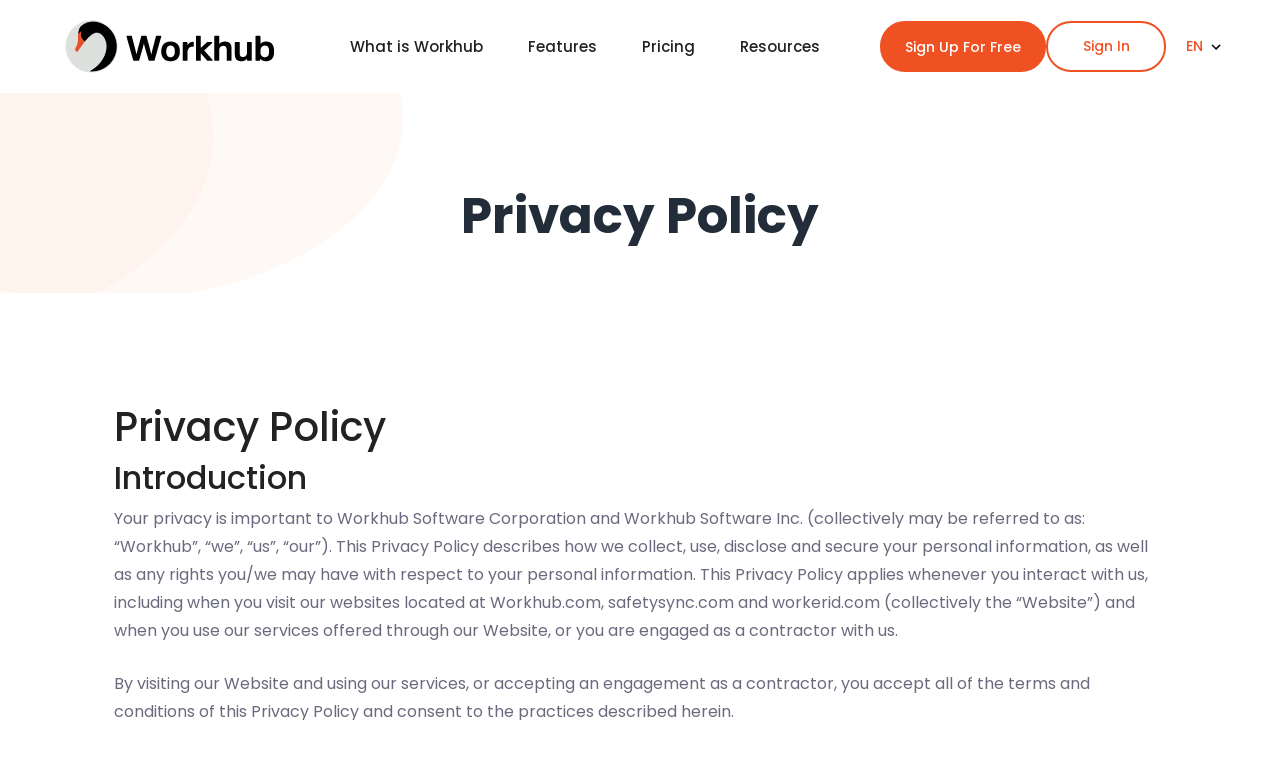

--- FILE ---
content_type: text/html;charset=UTF-8
request_url: https://www.workhub.com/privacy/
body_size: 48763
content:
<!DOCTYPE html><html lang="en" data-react-helmet="lang"><head><meta charset="utf-8"><meta http-equiv="x-ua-compatible" content="ie=edge"><meta name="viewport" content="width=device-width, initial-scale=1, shrink-to-fit=no"><style data-href="/styles.c93d1549365f3fc98026.css">@import url(https://fonts.googleapis.com/css2?family=Permanent+Marker&display=swap);.language-dropdown .dropdown{display:flex;flex-direction:column;align-items:center;justify-content:flex-start;font:500 14px Poppins,sans-serif;padding:20px 10px;height:100%}.language-dropdown .dropdown .dropdown-btn{cursor:pointer;background:#fff;display:flex;align-items:center;justify-content:space-between;font-weight:500}.language-dropdown .dropdown .dropdown-btn span{color:#f05123}.language-dropdown .dropdown .dropdown-btn img{height:18px;width:18px;margin-left:4px}.language-dropdown .dropdown .dropdown-btn .arrow_active{transform:rotate(180deg);transition:transform .3s ease-in-out}.language-dropdown .dropdown .dropdown-btn .arrow_inactive{transition:transform .3s ease-in-out}.language-dropdown .dropdown-content:hover{height:81px;pointer-events:all;background-color:#fff}.language-dropdown .dropdown-content:hover .item{opacity:1}.language-dropdown .dropdown-content{position:absolute;margin-top:36px;width:110px;border-radius:5px;transition:all .15s ease-in-out;background-color:#fff}.language-dropdown .dropdown-content .item{padding:10px;cursor:pointer;transition:all .2s linear}.language-dropdown .dropdown-content .item img{height:18px;width:18px;margin-right:8px}.language-dropdown .dropdown-content .item:hover{background:#f05123;color:#fff;border-radius:5px}@media screen and (max-width:991px){.language-dropdown{display:flex;justify-content:flex-end;width:100%;padding:20px 30px}.language-dropdown .dropdown .dropdown-btn{margin:0}}.navbar .container-fluid .mobile-navbar-btns{display:flex}.header_btn_container{display:flex;flex-direction:row;gap:10px}.header_btn_container .general_banner_btn_orange{display:flex;padding:0 23px;font-size:14px;text-align:center;align-items:center;justify-content:center}@media screen and (max-width:991px){.language-options{display:none}.navbar .container-fluid .mobile-navbar-btns .language-dropdown{padding:15px 0}.header_btn_container{justify-content:center}}@media screen and (min-width:992px){.navbar .container-fluid .mobile-navbar-btns{display:none}.navbar .container-fluid .collapse.navbar-collapse .tracking_btn{white-space:nowrap}}@media screen and (max-width:395px){.navbar .container-fluid .navbar-brand{width:120px;transition:width .2s ease-in-out}.navbar .container-fluid .navbar-brand .logo-sm{width:100%}}.demo_canada:hover{border:2px solid #fff;color:#fff}

/*!
 * Bootstrap v4.1.2 (https://getbootstrap.com/)
 * Copyright 2011-2018 The Bootstrap Authors
 * Copyright 2011-2018 Twitter, Inc.
 * Licensed under MIT (https://github.com/twbs/bootstrap/blob/master/LICENSE)
 */:root{--blue:#007bff;--indigo:#6610f2;--purple:#6f42c1;--pink:#e83e8c;--red:#dc3545;--orange:#fd7e14;--yellow:#ffc107;--green:#28a745;--teal:#20c997;--cyan:#17a2b8;--white:#fff;--gray:#6c757d;--gray-dark:#343a40;--primary:#007bff;--secondary:#6c757d;--success:#28a745;--info:#17a2b8;--warning:#ffc107;--danger:#dc3545;--light:#f8f9fa;--dark:#343a40;--breakpoint-xs:0;--breakpoint-sm:576px;--breakpoint-md:768px;--breakpoint-lg:992px;--breakpoint-xl:1200px;--font-family-sans-serif:-apple-system,BlinkMacSystemFont,"Segoe UI",Roboto,"Helvetica Neue",Arial,sans-serif,"Apple Color Emoji","Segoe UI Emoji","Segoe UI Symbol";--font-family-monospace:SFMono-Regular,Menlo,Monaco,Consolas,"Liberation Mono","Courier New",monospace}*,:after,:before{box-sizing:border-box}html{-ms-overflow-style:scrollbar;-webkit-tap-highlight-color:transparent}@-ms-viewport{width:device-width}article,aside,figcaption,figure,footer,header,main,nav,section{display:block}body{margin:0;font-family:-apple-system,BlinkMacSystemFont,Segoe UI,Roboto,Helvetica Neue,Arial,sans-serif,Apple Color Emoji,Segoe UI Emoji,Segoe UI Symbol;font-size:1rem;font-weight:400;line-height:1.5;color:#212529;text-align:left;background-color:#fff}hr{box-sizing:content-box}h1,h2,h3,h4,h5,h6{margin-top:0;margin-bottom:.5rem}p{margin-top:0}address,p{margin-bottom:1rem}address{font-style:normal;line-height:inherit}ol,ul{margin-top:0;margin-bottom:1rem}ol ol,ol ul,ul ol,ul ul{margin-bottom:0}blockquote{margin:0 0 1rem}b,strong{font-weight:bolder}a{color:#007bff}a:hover{color:#0056b3;text-decoration:underline}a:not([href]):not([tabindex]),a:not([href]):not([tabindex]):focus,a:not([href]):not([tabindex]):hover{color:inherit;text-decoration:none}a:not([href]):not([tabindex]):focus{outline:0}code{font-family:SFMono-Regular,Menlo,Monaco,Consolas,Liberation Mono,Courier New,monospace;font-size:1em}figure{margin:0 0 1rem}img,svg:not(:root){vertical-align:middle}table{border-collapse:collapse}caption{padding-top:.75rem;padding-bottom:.75rem;color:#6c757d;text-align:left;caption-side:bottom}label{display:inline-block;margin-bottom:.5rem}button{border-radius:0}button:focus{outline:1px dotted;outline:5px auto -webkit-focus-ring-color}button,input,select{margin:0;font-family:inherit;font-size:inherit;line-height:inherit}[type=button]::-moz-focus-inner,[type=reset]::-moz-focus-inner,[type=submit]::-moz-focus-inner,button::-moz-focus-inner{border-style:none}input[type=radio]{box-sizing:border-box;padding:0}input[type=date],input[type=month],input[type=time]{-webkit-appearance:listbox}[type=search]{-webkit-appearance:none}output{display:inline-block}summary{cursor:pointer}template{display:none}[hidden]{display:none!important}.h1,.h2,.h3,.h4,.h5,.h6,h1,h2,h3,h4,h5,h6{margin-bottom:.5rem;font-family:inherit;font-weight:500;line-height:1.2;color:inherit}.h1,h1{font-size:2.5rem}.h2,h2{font-size:2rem}.h3,h3{font-size:1.75rem}.h4,h4{font-size:1.5rem}.h5,h5{font-size:1.25rem}.h6,h6{font-size:1rem}.lead{font-size:1.25rem;font-weight:300}hr{margin-top:1rem;margin-bottom:1rem;border:0;border-top:1px solid rgba(0,0,0,.1)}.small,small{font-size:80%;font-weight:400}.mark,mark{padding:.2em}.list-unstyled{padding-left:0;list-style:none}.blockquote{margin-bottom:1rem;font-size:1.25rem}.figure{display:inline-block}code{font-size:87.5%;color:#e83e8c;word-break:break-word}a>code{color:inherit}.container{width:100%;padding-right:15px;padding-left:15px;margin-right:auto;margin-left:auto}@media (min-width:576px){.container{max-width:540px}}@media (min-width:768px){.container{max-width:720px}}@media (min-width:992px){.container{max-width:960px}.footer-info-container{grid-template-columns:repeat(2,1fr);gap:70px}}@media (min-width:1200px){.container{max-width:1140px}}.container-fluid{width:100%;padding-right:15px;padding-left:15px;margin-right:auto;margin-left:auto}.row{display:flex;flex-wrap:wrap;margin-right:-15px;margin-left:-15px}.footer-info-container{display:grid;grid-template-columns:repeat(4,1fr);grid-template-rows:1fr;gap:70px}.footer-info-container .sign-up-text{max-width:175px}@media (max-width:992px){.footer-info-container{grid-template-columns:repeat(2,1fr);gap:35px}}@media (max-width:576px){.footer-info-container{grid-template-columns:repeat(1,1fr);gap:20px}.footer-info-container .sign-up-text{max-width:none}.footer-info-container .footer-info-container{justify-content:center}.footer-info-container .footer-info{text-align:center}}.col,.col-4,.col-10,.col-12,.col-lg-2,.col-lg-3,.col-lg-4,.col-lg-5,.col-lg-6,.col-lg-7,.col-lg-8,.col-lg-12,.col-md-2,.col-md-4,.col-md-5,.col-md-6,.col-md-8,.col-md-10,.col-md-12,.col-sm-1,.col-sm-4,.col-sm-5,.col-sm-6,.col-sm-8,.col-sm-12,.col-xl-6{position:relative;width:100%;min-height:1px;padding-right:15px;padding-left:15px}.col{flex-basis:0;flex-grow:1;max-width:100%}.col-4{flex:0 0 33.333333%;max-width:33.333333%}.col-10{flex:0 0 83.333333%;max-width:83.333333%}.col-12{flex:0 0 100%;max-width:100%}@media (min-width:576px){.col-sm-1{flex:0 0 8.333333%;max-width:8.333333%}.col-sm-4{flex:0 0 33.333333%;max-width:33.333333%}.col-sm-5{flex:0 0 41.666667%;max-width:41.666667%}.col-sm-6{flex:0 0 50%;max-width:50%}.col-sm-8{flex:0 0 66.666667%;max-width:66.666667%}.col-sm-12{flex:0 0 100%;max-width:100%}}@media (min-width:768px){.col-md-2{flex:0 0 16.666667%;max-width:16.666667%}.col-md-4{flex:0 0 33.333333%;max-width:33.333333%}.col-md-5{flex:0 0 41.666667%;max-width:41.666667%}.col-md-6{flex:0 0 50%;max-width:50%}.col-md-8{flex:0 0 66.666667%;max-width:66.666667%}.col-md-10{flex:0 0 83.333333%;max-width:83.333333%}.col-md-12{flex:0 0 100%;max-width:100%}}@media (min-width:992px){.col-lg-2{flex:0 0 16.666667%;max-width:16.666667%}.col-lg-3{flex:0 0 25%;max-width:25%}.col-lg-4{flex:0 0 33.333333%;max-width:33.333333%}.col-lg-5{flex:0 0 41.666667%;max-width:41.666667%}.col-lg-6{flex:0 0 50%;max-width:50%}.col-lg-7{flex:0 0 58.333333%;max-width:58.333333%}.col-lg-12{flex:0 0 100%;max-width:100%}.offset-lg-2{margin-left:16.666667%}}@media (min-width:1200px){.col-xl-6{flex:0 0 50%;max-width:50%}}.table{width:100%;max-width:100%;margin-bottom:1rem;background-color:transparent}.form-control,.table .table{background-color:#fff}.form-control{display:block;width:100%;padding:.375rem .75rem;font-size:1rem;line-height:1.5;color:#495057;background-clip:padding-box;border:1px solid #ced4da;border-radius:.25rem;transition:border-color .15s ease-in-out,box-shadow .15s ease-in-out}@media screen and (prefers-reduced-motion:reduce){.form-control{transition:none}}.form-control::-ms-expand{background-color:transparent;border:0}.form-control:focus{color:#495057;background-color:#fff;border-color:#80bdff;outline:0;box-shadow:0 0 0 .2rem rgba(0,123,255,.25)}.form-control:-ms-input-placeholder{color:#6c757d;opacity:1}.form-control::placeholder{color:#6c757d;opacity:1}.form-control:disabled{background-color:#e9ecef;opacity:1}select.form-control:not([size]):not([multiple]){height:calc(2.25rem + 2px)}select.form-control:focus::-ms-value{color:#495057;background-color:#fff}.btn{display:inline-block;font-weight:400;text-align:center;white-space:nowrap;vertical-align:middle;-webkit-user-select:none;-ms-user-select:none;user-select:none;border:1px solid transparent;padding:.375rem .75rem;font-size:1rem;line-height:1.5;border-radius:.25rem;transition:color .15s ease-in-out,background-color .15s ease-in-out,border-color .15s ease-in-out,box-shadow .15s ease-in-out}@media screen and (prefers-reduced-motion:reduce){.btn{transition:none}}.btn:focus,.btn:hover{text-decoration:none}.btn:focus{outline:0;box-shadow:0 0 0 .2rem rgba(0,123,255,.25)}.btn.disabled,.btn:disabled{opacity:.65}.btn:not(:disabled):not(.disabled){cursor:pointer}.btn:not(:disabled):not(.disabled).active,.btn:not(:disabled):not(.disabled):active{background-image:none}a.btn.disabled{pointer-events:none}.btn-link{font-weight:400;color:#007bff;background-color:transparent}.btn-link:hover{color:#0056b3;background-color:transparent}.btn-link:focus,.btn-link:hover{text-decoration:underline;border-color:transparent}.btn-link:focus{box-shadow:none}.btn-link.disabled,.btn-link:disabled{color:#6c757d;pointer-events:none}.fade{transition:opacity .15s linear}@media screen and (prefers-reduced-motion:reduce){.fade{transition:none}}.fade:not(.show){opacity:0}.collapse:not(.show){display:none}.dropdown{position:relative}.dropdown-toggle:after{display:inline-block;width:0;height:0;margin-left:.255em;vertical-align:.255em;content:"";border-top:.3em solid;border-right:.3em solid transparent;border-bottom:0;border-left:.3em solid transparent}.dropdown-toggle:empty:after{margin-left:0}.dropdown-menu{position:absolute;top:100%;left:0;z-index:1000;display:none;float:left;min-width:10rem;padding:.5rem 0;margin:.125rem 0 0;font-size:1rem;color:#212529;text-align:left;list-style:none;background-color:#fff;background-clip:padding-box;border:1px solid rgba(0,0,0,.15);border-radius:.25rem}.dropdown-menu.show{display:block}.input-group{position:relative;display:flex;flex-wrap:wrap;align-items:stretch;width:100%}.input-group>.form-control{position:relative;flex:1 1 auto;width:1%;margin-bottom:0}.input-group>.form-control+.form-control{margin-left:-1px}.input-group>.form-control:focus{z-index:3}.input-group>.form-control:not(:last-child){border-top-right-radius:0;border-bottom-right-radius:0}.input-group>.form-control:not(:first-child){border-top-left-radius:0;border-bottom-left-radius:0}.nav{display:flex;flex-wrap:wrap;padding-left:0;margin-bottom:0;list-style:none}.nav-link{display:block;padding:.5rem 1rem}.nav-link:focus,.nav-link:hover{text-decoration:none}.nav-link.disabled{color:#6c757d}.tab-content>.tab-pane{display:none}.tab-content>.active{display:block}.navbar{position:relative;padding:.5rem 1rem}.navbar,.navbar>.container,.navbar>.container-fluid{display:flex;flex-wrap:wrap;align-items:center;justify-content:space-between}.navbar-brand{display:inline-block;padding-top:.3125rem;padding-bottom:.3125rem;margin-right:1rem;font-size:1.25rem;line-height:inherit;white-space:nowrap}.navbar-brand:focus,.navbar-brand:hover{text-decoration:none}.navbar-nav{display:flex;flex-direction:column;padding-left:0;margin-bottom:0;list-style:none}.navbar-nav .nav-link{padding-right:0;padding-left:0}.navbar-nav .dropdown-menu{position:static;float:none}.navbar-collapse{flex-basis:100%;flex-grow:1;align-items:center}.navbar-toggler{padding:.25rem .75rem;font-size:1.25rem;line-height:1;background-color:transparent;border:1px solid transparent;border-radius:.25rem}.navbar-toggler:focus,.navbar-toggler:hover{text-decoration:none}.navbar-toggler:not(:disabled):not(.disabled){cursor:pointer}@media (max-width:991.98px){.navbar-expand-lg>.container,.navbar-expand-lg>.container-fluid{padding-right:0;padding-left:0}}@media (min-width:992px){.navbar-expand-lg{flex-flow:row nowrap;justify-content:flex-start}.navbar-expand-lg .navbar-nav{flex-direction:row}.navbar-expand-lg .navbar-nav .dropdown-menu{position:absolute}.navbar-expand-lg .navbar-nav .nav-link{padding-right:.5rem;padding-left:.5rem}.navbar-expand-lg>.container,.navbar-expand-lg>.container-fluid{flex-wrap:nowrap}.navbar-expand-lg .navbar-collapse{display:flex!important;flex-basis:auto}.navbar-expand-lg .navbar-toggler{display:none}}.card{position:relative;display:flex;flex-direction:column;min-width:0;word-wrap:break-word;background-color:#fff;background-clip:border-box;border:1px solid rgba(0,0,0,.125);border-radius:.25rem}.card>hr{margin-right:0;margin-left:0}.card-body{flex:1 1 auto;padding:1.25rem}.card-title{margin-bottom:.75rem}.card-header{padding:.75rem 1.25rem;margin-bottom:0;background-color:rgba(0,0,0,.03);border-bottom:1px solid rgba(0,0,0,.125)}.card-header:first-child{border-radius:calc(.25rem - 1px) calc(.25rem - 1px) 0 0}.accordion .card:not(:first-of-type):not(:last-of-type){border-bottom:0;border-radius:0}.accordion .card:not(:first-of-type) .card-header:first-child{border-radius:0}.accordion .card:first-of-type{border-bottom:0;border-bottom-right-radius:0;border-bottom-left-radius:0}.accordion .card:last-of-type{border-top-left-radius:0;border-top-right-radius:0}.breadcrumb{display:flex;flex-wrap:wrap;padding:.75rem 1rem;margin-bottom:1rem;list-style:none;background-color:#e9ecef}.badge,.breadcrumb{border-radius:.25rem}.badge{display:inline-block;padding:.25em .4em;font-size:75%;font-weight:700;line-height:1;text-align:center;white-space:nowrap;vertical-align:baseline}.badge:empty{display:none}.btn .badge{position:relative;top:-1px}.alert{padding:.75rem 1.25rem;margin-bottom:1rem;border:1px solid transparent;border-radius:.25rem}@keyframes progress-bar-stripes{0%{background-position:1rem 0}to{background-position:0 0}}.progress{display:flex;height:1rem;overflow:hidden;font-size:.75rem;background-color:#e9ecef;border-radius:.25rem}.media{display:flex;align-items:flex-start}.media-body{flex:1 1}.close{float:right;font-size:1.5rem;font-weight:700;line-height:1;color:#000;text-shadow:0 1px 0 #fff;opacity:.5}.close:not(:disabled):not(.disabled){cursor:pointer}.close:not(:disabled):not(.disabled):focus,.close:not(:disabled):not(.disabled):hover{color:#000;text-decoration:none;opacity:.75}button.close{padding:0;background-color:transparent;border:0;-webkit-appearance:none}.modal{position:fixed;top:0;right:0;bottom:0;left:0;z-index:1050;display:none;overflow:hidden;outline:0}.border{border:1px solid #dee2e6!important}.d-none{display:none!important}.d-block{display:block!important}.d-flex{display:flex!important}@media (min-width:1200px){.d-xl-none{display:none!important}.d-xl-block{display:block!important}}.flex-row{flex-direction:row!important}.flex-column{flex-direction:column!important}.flex-row-reverse{flex-direction:row-reverse!important}.flex-wrap{flex-wrap:wrap!important}.justify-content-center{justify-content:center!important}.align-items-center{align-items:center!important}.align-self-center{align-self:center!important}.w-100{width:100%!important}.h-100{height:100%!important}.mb-0{margin-bottom:0!important}.mt-2{margin-top:.5rem!important}.mx-2{margin-right:.5rem!important}.ml-2,.mx-2{margin-left:.5rem!important}.mt-3,.my-3{margin-top:1rem!important}.mb-3,.my-3{margin-bottom:1rem!important}.mt-5{margin-top:3rem!important}.p-0{padding:0!important}.m-auto{margin:auto!important}@media (min-width:768px){.pr-md-3{padding-right:1rem!important}.px-md-5{padding-right:3rem!important;padding-left:3rem!important}}@media (min-width:992px){.px-lg-1{padding-right:.25rem!important;padding-left:.25rem!important}}.text-right{text-align:right!important}.text-center{text-align:center!important}.visible{visibility:visible!important}@media print{*,:after,:before{text-shadow:none!important;box-shadow:none!important}a:not(.btn){text-decoration:underline}blockquote{border:1px solid #adb5bd}blockquote,img{page-break-inside:avoid}h2,h3,p{orphans:3;widows:3}h2,h3{page-break-after:avoid}@page{size:a3}.container,body{min-width:992px!important}.navbar{display:none}.badge{border:1px solid #000}.table{border-collapse:collapse!important}}html{box-sizing:border-box;background:#fff;color:#000;font-family:sans-serif;font-size:16px;line-height:1.15;-ms-text-size-adjust:100%;-webkit-text-size-adjust:100%}*,:after,:before{box-sizing:inherit}:after,:before{text-decoration:inherit;vertical-align:inherit}*{padding:0;margin:0;font:inherit}hr{height:0;overflow:visible}article,aside,details,figcaption,figure,footer,header,main,menu,nav,section,summary{display:block}summary{display:list-item}small{font-size:80%}[hidden],template{display:none}a{background-color:transparent;color:inherit;-webkit-text-decoration-skip:objects}a:active,a:hover{outline-width:0}code{font-family:monospace,monospace}strong{font-weight:bolder}em{font-style:italic}mark{background-color:#ff0;color:#000}sub{font-size:75%;line-height:0;position:relative;vertical-align:baseline;bottom:-.25em}input{border-radius:0}[role=button],[type=button],[type=reset],[type=submit],button{cursor:pointer}[disabled]{cursor:default}[type=number]{width:auto}[type=search]::-webkit-search-cancel-button,[type=search]::-webkit-search-decoration{-webkit-appearance:none}button,input{overflow:visible}[type=button]::-moz-focus-inner,[type=reset]::-moz-focus-inner,[type=submit]::-moz-focus-inner,button::-moz-focus-inner{border-style:0;padding:0}[type=button]::-moz-focus-inner,[type=reset]::-moz-focus-inner,[type=submit]::-moz-focus-inner,button:-moz-focusring{outline:1px dotted ButtonText}[type=reset],[type=submit],button,html [type=button]{-webkit-appearance:button}button,select{text-transform:none}button,input,select{background-color:transparent;border-style:none;color:inherit}[type=number]::-webkit-inner-spin-button,[type=number]::-webkit-outer-spin-button{height:auto}select{-moz-appearance:none;-webkit-appearance:none}select::-ms-expand{display:none}select::-ms-value{color:currentColor}[type=search]{-webkit-appearance:textfield;outline-offset:-2px}img{border-style:none}progress{vertical-align:baseline}svg:not(:root){overflow:hidden}canvas,img,progress,svg,video{display:inline-block}@media screen{[hidden~=screen]{display:inherit}[hidden~=screen]:not(:active):not(:focus):not(:target){position:absolute!important;clip:rect(0 0 0 0)!important}}[aria-controls]{cursor:pointer}::selection{background-color:#b3d4fc;color:#000;text-shadow:none}span[role=button] div[role=button]{outline:none}.hide{display:none}a,a:focus,a:hover{text-decoration:none}.p0{padding:0}i:before{margin-left:0!important}body{font:400 15px/28px Poppins,sans-serif;letter-spacing:0;color:#6a6a7e;padding:0;overflow-x:hidden;z-index:0}.btn,a,button{text-decoration:none;outline:none;color:#f05123}.btn:focus,.btn:hover,a:focus,a:hover,button:focus,button:hover{text-decoration:none;outline:none;color:#212322}.btn.active:focus,.btn:active:focus,.btn:focus{outline:none;box-shadow:none}.fact_title h2{font-size:40px;font-weight:600;line-height:48px;color:#212322;margin-bottom:15px}.fact_title p{font-size:16px;font-weight:300;color:#6a6a7e;margin-bottom:0}@media (min-width:1250px){.container{max-width:1200px}}@media (max-width:767px){.container{max-width:100%}}.container.custom_container{max-width:1520px;position:relative}.f_size_50{font-size:50px}.f_size_40{font-size:40px}.f_size_30{font-size:30px}.f_size_28{font-size:28px}.f_size_22{font-size:22px}.f_size_24{font-size:24px}.f_size_20{font-size:20px}.f_size_18{font-size:18px}.f_size_16{font-size:16px}.f_size_15{font-size:15px}.l_height60{line-height:60px}.l_height50{line-height:50px}.l_height30{line-height:30px}.l_height28{line-height:28px}.f_p{font-family:Poppins,sans-serif}.f_400{font-weight:400}.f_500{font-weight:500}.f_600{font-weight:600}.f_700{font-weight:700}.t_color{color:#212322}.w_color{color:#fff}.t_color2{color:#212322}.t_color3{color:#6a6a7e}.bg_color{background:#fbfbfd}.story_color{background:#f9f7fd}.mt_60{margin-top:60px}.mt_30{margin-top:30px}.mb_70{margin-bottom:70px}.mb_20{margin-bottom:20px}.mb-30{margin-bottom:30px}.mb_50{margin-bottom:50px}.mb_60{margin-bottom:60px}.pl_70{padding-left:70px}.pt_120{padding-top:40px}.sec_pad{padding:60px 0}.btn_hover{overflow:hidden;display:inline-block;font-weight:500;font-size:14px;font-family:Poppins,sans-serif;z-index:1;cursor:pointer;transition:all .3s linear}.btn_hover:hover{color:#fff}.btn_get{font:500 14px/47px Poppins,sans-serif;color:#f05123;border:2px solid #f05123;border-radius:45px;box-shadow:0 20px 30px 0 rgba(12,0,46,.1);padding:0 23px;transform:perspective(1px) translateZ(0);transition-property:color;transition:all .3s ease;min-width:120px;text-align:center;background-color:transparent}.btn_get:hover{color:#fff;background:#f05123;border-color:#f05123;box-shadow:none}.price_btn{font:500 14px/47px Poppins,sans-serif;color:#f05123;border-width:1px;border-style:solid;border-radius:4px;padding:0 25px;display:inline-block;transition:background .2s linear}.price_btn:hover{color:#fff}.slider_btn{font:500 14px/20px Poppins,sans-serif;border-radius:45px;padding:15px 35px;background:#fff}.slider_btn:hover{color:#fff}.agency_banner_btn{margin-left:10px;font:500 14px/47px Poppins,sans-serif;color:#fff;background:#f05123;box-shadow:0 20px 30px 0 rgba(12,0,46,.1);border-radius:45px;padding:0 23px;border:2px solid #f05123;transition:all .2s linear;cursor:pointer}.agency_banner_btn:hover{color:#f05123;box-shadow:none;background:transparent}.software_banner_btn{font:500 14px Poppins,sans-serif;color:#fff;background:#3d64f4;box-shadow:0 20px 30px 0 rgba(12,0,46,.1);display:inline-block;padding:16px 42px;border-radius:45px;border:0;transition:all .2s linear}.software_banner_btn:hover{color:#3d64f4;background:#fff}.video_btn{font:500 14px Poppins,sans-serif;color:#fff;margin-left:30px}.video_btn .icon{width:44px;height:44px;border-radius:50%;background:#fff;display:inline-block;color:#3d64f4;text-align:center;line-height:46px;font-size:18px;margin-right:18px;vertical-align:middle;box-shadow:0 0 0 5px hsla(0,0%,100%,.19)}.video_btn span{display:inline-block;position:relative}.video_btn span:before{content:"";width:100%;height:1px;position:absolute;bottom:0;background:#fff}.video_btn:hover{color:#fff}.btn_four{margin:2px}.btn_blog,.btn_four{font:500 16px Poppins,sans-serif;padding:14px 32px;border-radius:45px;color:#fff;border:1px solid #f05123;background:#f05123;cursor:pointer;min-width:140px}.btn_blog{margin:auto;display:block}.btn_blog:hover{color:#fff;border:1px solid #fff;background:transparent}.btn_four:hover{color:#f05123;background:transparent}@keyframes spinner{to{transform:rotate(1turn)}}@keyframes letters-loading{0%,75%,to{opacity:0;transform:rotateY(-90deg)}25%,50%{opacity:1;transform:rotateY(0deg)}}.header_area{position:fixed;width:100%;left:0;z-index:6500!important;top:0;background-color:#fff}.menu_one{padding:0}.header_area.navbar_fixed .menu_one .agency_banner_btn,.menu_one .btn_get{box-shadow:none}.menu>.nav-item{position:relative;padding-bottom:35px;padding-top:35px}.menu>.nav-item>.nav-link{font:500 15px Poppins,sans-serif;color:#212322;padding:0;transition:color .3s ease 0s;position:relative}.menu>.nav-item>.nav-link:before{content:"";width:0;height:1px;background:#f05123;position:absolute;bottom:0;left:auto;right:0;transition:all .2s linear}.menu>.nav-item>.nav-link:after{display:none}.menu>.nav-item.submenu .dropdown-menu{border:0;margin:0;border-radius:0;left:-40px;min-width:200px;padding:0;background:#fff;box-shadow:-1px 2px 19px 3px rgba(14,0,40,.05)}@media (min-width:992px){.menu>.nav-item.submenu .dropdown-menu{transform:translateY(20px);transition:all .3s ease-in;opacity:0;visibility:hidden;display:block}}.menu>.nav-item.submenu .dropdown-menu .nav-item{display:block;width:100%;margin-right:0;padding:0 40px;position:relative}.menu>.nav-item.submenu .dropdown-menu .nav-item .nav-link{padding:0;white-space:nowrap;font:400 14px/34px Poppins,sans-serif;color:#212322;transition:color .2s linear}.menu>.nav-item.submenu .dropdown-menu .nav-item .nav-link:after{display:none}.menu>.nav-item.submenu .dropdown-menu .nav-item:first-child{padding-top:25px}@media (min-width:992px){.menu>.nav-item.submenu .dropdown-menu .nav-item:first-child>.dropdown-menu{top:0}}.menu>.nav-item.submenu .dropdown-menu .nav-item:last-child{padding-bottom:30px;margin-bottom:-8px}.menu>.nav-item.submenu .dropdown-menu .nav-item>.dropdown-menu{transition:transform .3s ease-in;padding:0}.menu>.nav-item.submenu .dropdown-menu .nav-item>.dropdown-menu:before{display:none}@media (min-width:992px){.menu>.nav-item.submenu .dropdown-menu .nav-item>.dropdown-menu{position:absolute;left:100%;top:-25px;opacity:0;display:block;visibility:hidden;transform:translateY(20px);transition:all .3s ease-in}}.menu>.nav-item.submenu.mega_menu{position:static}@media (min-width:992px){.menu>.nav-item.submenu.mega_menu:hover .dropdown-menu>.nav-item>.dropdown-menu{opacity:1;visibility:visible}}.menu>.nav-item:nth-last-child(-n+2).submenu .dropdown-menu{left:auto;right:0}.menu>.nav-item:nth-last-child(-n+2).submenu .dropdown-menu .nav-item>.dropdown-menu{left:auto;right:100%}.menu>.nav-item:nth-last-child(-n+2).submenu.mega_menu .dropdown-menu,.menu>.nav-item:nth-last-child(-n+2).submenu.mega_menu .dropdown-menu .nav-item>.dropdown-menu{left:0;right:auto}.menu>.nav-item+.nav-item{margin-left:45px}.menu>.nav-item.active .nav-link:before,.menu>.nav-item:hover .nav-link:before{width:100%;left:0;right:auto}.menu>.nav-item>.nav-link.active{color:#f05123}@media (min-width:992px){.menu>.nav-item:hover .dropdown-menu{opacity:1;transform:translateY(0);visibility:visible}}@media (min-width:992px) and (min-width:992px){.menu>.nav-item:hover .dropdown-menu>.nav-item:hover .dropdown-menu{transform:scaleY(1);opacity:1;visibility:visible}}.navbar-toggler{padding:0;margin-left:20px}.navbar-toggler:focus{outline:none}.menu_toggle{width:22px;height:22px;position:relative;cursor:pointer;display:block}.menu_toggle .hamburger{position:absolute;height:100%;width:100%;display:block}.menu_toggle .hamburger span{width:0;height:2px;position:relative;top:0;left:0;margin:4px 0;display:block;background:#f05123;border-radius:3px;transition:.2s ease-in-out}.menu_toggle .hamburger span:first-child{transition-delay:0s}.menu_toggle .hamburger span:nth-child(2){transition-delay:.125s}.menu_toggle .hamburger span:nth-child(3){transition-delay:.2s}.menu_toggle .hamburger-cross{position:absolute;height:100%;width:100%;transform:rotate(45deg);display:block}.menu_toggle .hamburger-cross span{display:block;background:#f05123;border-radius:3px;transition:.2s ease-in-out}.menu_toggle .hamburger-cross span:first-child{height:100%;width:2px;position:absolute;top:0;left:10px;transition-delay:.3s}.menu_toggle .hamburger-cross span:nth-child(2){width:100%;height:2px;position:absolute;left:0;top:10px;transition-delay:.4s}.collapsed .menu_toggle .hamburger span{width:100%}.collapsed .menu_toggle .hamburger span:first-child{transition-delay:.3s}.collapsed .menu_toggle .hamburger span:nth-child(2){transition-delay:.4s}.collapsed .menu_toggle .hamburger span:nth-child(3){transition-delay:.5s}.collapsed .menu_toggle .hamburger-cross span:first-child{height:0%;transition-delay:0s}.collapsed .menu_toggle .hamburger-cross span:nth-child(2){width:0;transition-delay:.2s}.header_area_six+section{margin-top:91px}.header_area.navbar_fixed{position:fixed;top:0;left:0;width:100%;background-color:#fff;box-shadow:0 4px 6px 0 rgba(12,0,46,.06)}.header_area.navbar_fixed .menu_one{padding:0;transition:all .2s linear}.header_area.navbar_fixed .menu_one .btn_get{box-shadow:none}.menu_one .container-fluid{padding-left:65px;padding-right:20px}.menu_one .tracking_btn{text-align:center;position:relative}.menu_one .tracking_btn .er_btn{font-size:16px;color:#fff;background:#f05123;border:0;padding:8px 50px;margin-top:0;display:block;position:relative;overflow:visible}.menu_one .tracking_btn .er_btn:hover{background:#f05123}.menu_one .tracking_btn h6{font-size:12px;color:#777;margin-bottom:0;line-height:12px;position:relative;bottom:-7px}.banner_area{background-attachment:fixed;position:relative;padding:120px 0 180px;overflow:hidden}@media (min-width:1025px){.banner_area{height:100vh;max-height:900px}}.banner_area .banner_content{position:relative;z-index:1}.banner_area .banner_content .banner_title{color:#212322;font-size:50px;line-height:64px;font-weight:600;font-family:Poppins,sans-serif;margin-bottom:18px}.banner_area .banner_content .banner_para{color:#6a6a7e;font-size:18px;line-height:28px;font-weight:400;font-family:Poppins,sans-serif;max-width:670px;width:100%;margin:0 auto 40px}.sign_up_btn_container{display:flex;flex-direction:column;justify-content:center;align-items:center;gap:4px}.banner_area .banner_content .banner_btn a{color:#f05123;font-size:16px;font-weight:500;border:2px solid #f05123;border-radius:45px;padding:10px 24px;text-decoration:none;display:inline-block;transition:all .5s}.banner_area .banner_content .banner_btn i,.no-cc{display:block;color:#212322;font-size:12px;font-weight:500;padding:0;text-decoration:none}.banner_area .banner_content .banner_btn a:hover{background:#f05123;color:#fff;box-shadow:0 10px 40px 0 rgba(224,56,39,.3)}@media (max-width:767px){.banner_area .banner_content .banner_para{max-width:100%}}.mockup_image .mok_img{position:absolute}.mockup_image .mok_img_1{left:-148px;bottom:-143px}.mockup_image .mok_img_2{right:30px;bottom:-310px}.mockup_image .mok_img_3{right:-420px;bottom:-45px}.mockup_image .mok_img_4{right:0;bottom:60px}.mockup_image .mok_img_5{left:140px;bottom:-400px}.mockup_image .mok_img_6{left:415px;bottom:-25px}.mockup_image .mok_img_7{left:723px;bottom:-205px}.mockup_image .mok_img .layer{position:relative!important}@keyframes circle_animation{0%,to{border-radius:42% 58% 70% 30%/45% 45% 55% 55%;transform:translateZ(0) rotate(.01deg)}34%{border-radius:70% 30% 46% 54%/30% 29% 71% 70%;transform:translate3d(0,5px,0) rotate(.01deg)}50%{transform:translateZ(0) rotate(.01deg)}67%{border-radius:100% 60% 60% 100%/100% 100% 60% 60%;transform:translate3d(0,-3px,0) rotate(.01deg)}}mark{color:#f05123;padding:0;background:0 0;background-repeat:no-repeat;background-size:0 .3em;background-position:0 80%;position:relative;animation-delay:1s}mark:not([data-aos=highlight-text]){background-size:100% 24px}.coming{pointer-events:none;color:#343845!important}.banner_top{padding-top:210px}.banner_top h2{color:#212322;margin-bottom:25px}.banner_top p{margin-bottom:42px}.leaf{position:absolute!important}@keyframes animateUpDown{0%{transform:translateY(0)}50%{transform:translateY(-15px)}to{transform:translateY(0)}}.section_container{margin:0 auto;text-align:center}.section_container .intro{max-width:830px;position:relative;margin:0 auto}.section_container .feature_intro_content{position:relative;padding-top:50px}.section_container .feature_intro_content .horizontal-box{display:flex;justify-content:center;flex-direction:row;gap:5px}.section_container .feature_intro_content h1{font-size:50px;letter-spacing:-.2px;line-height:70px;margin-bottom:16px}.section_container .feature_intro_content p{line-height:30px;margin-bottom:60px}.animation_img{text-align:center;position:relative}.payment_banner_area_two{background-image:linear-gradient(50deg,#40dcfd,#5286fd 36%,#632ffd);height:100vh;min-height:740px;max-height:740px;padding-top:50px;position:relative;z-index:1}.payment_banner_area_two .symbols-pulse>div{background-image:linear-gradient(-180deg,hsla(0,0%,100%,.04),hsla(0,0%,100%,.04) 65%,hsla(0,0%,100%,.04));width:28rem;height:28rem}.payment_content_two{max-width:800px;margin:0 auto}.payment_content_two h2{font-size:50px;font-family:Poppins,sans-serif;line-height:66px;color:#fff;font-weight:400;margin-bottom:33px}.payment_content_two h2 span{font-weight:700}.payment_content_two .slider_btn{color:#f05123;font-size:15px;padding:15px 41px;box-shadow:0 30px 30px 0 rgba(0,11,40,.1)}.payment_content_two .slider_btn i{padding-right:10px}.payment_content_two .slider_btn:hover{background:#fff;box-shadow:none}.payment_content_two .video_btn{position:relative;z-index:1}.payment_content_two .video_btn:before{content:"";width:100%;height:1px;background:#fff;position:absolute;left:0;bottom:0}.payment_content_two .payment_img{margin-top:20px;position:relative;z-index:1}.payment_content_two .payment_img .payment_icon{position:absolute!important;z-index:0}.payment_content_two .payment_img .payment_icon.icon_one{top:-82px;left:-34px}.payment_content_two .payment_img .payment_icon.icon_two{left:20px;top:33%}.payment_content_two .payment_img .payment_icon.icon_three{top:38%;left:-20px;z-index:1}.payment_content_two .payment_img .payment_icon.icon_four{right:0;top:-89px}.payment_content_two .payment_img .payment_icon.icon_five{right:-40px;top:80px}.payment_content_two .payment_img .payment_icon.icon_six{right:-20px;top:160px}@keyframes pulse{0%{opacity:1;transform:translate(-50%,-50%) scale(1)}to{opacity:0;transform:translate(-50%,-50%) scale(2)}}.breadcrumb_area_two{background:#fff;position:relative;padding:100px 0 40px;z-index:1}.breadcrumb_area_two .breadcrumb_shap{position:absolute;right:0;top:0;z-index:-1;height:100%;width:100%;background-size:cover;background-repeat:no-repeat;background-image:url(/new/blog/blog_banner.png)}.breadcrumb_area_two .bubble li{background:#f05123;opacity:.1;width:16px;height:16px;border-radius:50%;position:absolute}.breadcrumb_area_two .bubble li:first-child{left:220px;bottom:50px;animation:spin3 2s infinite alternate}.breadcrumb_area_two .bubble li:nth-child(2){left:35%;top:100px;animation:spin 2s infinite alternate}.breadcrumb_area_two .bubble li:nth-child(3){left:40%;width:51px;height:51px;bottom:50px;animation:spin1 3s infinite alternate}.breadcrumb_area_two .bubble li:nth-child(4){left:42%;bottom:50px;width:20px;height:20px}.breadcrumb_area_two .bubble li:nth-child(5){left:76%;width:51px;height:51px;top:160px;animation:spin1 3s infinite alternate}.breadcrumb_area_two .bubble li:nth-child(6){left:75%;width:30px;height:30px;top:186px}.breadcrumb_area_two .bubble li:nth-child(7){left:52%;top:150px;width:20px;height:20px;animation:spin2 2s infinite alternate}.breadcrumb_area_two .bubble li:nth-child(8){left:90%;top:250px;width:20px;height:20px;animation:spin2 2s infinite alternate}.breadcrumb_content_two h1{color:#222d39;margin-bottom:12px}.breadcrumb_content_two .breadcrumb{background:transparent;justify-content:center}.breadcrumb_content_two .breadcrumb li{font-size:20px;font-weight:400;text-transform:capitalize;position:relative;color:#525c7c}.breadcrumb_content_two .breadcrumb li a{color:#212322}.breadcrumb_content_two .breadcrumb li+li{padding-left:32px}.breadcrumb_content_two .breadcrumb li+li:after{content:url(/app-icons/layout-icons/line-angle-right.svg);position:absolute;left:12px;top:0}@keyframes spin{0%{transform:translateX(-10px) scale(.9)}to{transform:translateX(30px) scale(1.3) translateY(10px)}}@keyframes spin1{0%{transform:scale(.9)}to{transform:scale(1.5)}}@keyframes spin2{0%{transform:translateY(0)}to{transform:translateY(40px)}}@keyframes spin3{0%{transform:translateX(0)}25%{transform:translateY(10px)}50%{transform:translateX(30px)}to{transform:translateX(50px)}}.learn_btn_two{color:#212322;font-size:15px;display:inline-block;margin-top:7px;position:relative;transition:color .2s ease}.learn_btn_two:before{content:"";height:1px;width:0;position:absolute;left:0;background:#fff;bottom:0;transition:width .2s ease}.learn_btn_two i{font-size:13px;padding-left:5px;vertical-align:middle}.learn_btn_two:hover{color:#fff}.learn_btn_two:hover:before{width:100%}.learn_btn_two:hover i{padding-left:10px;transition:all .2s ease}.feature_item{background:#fff;box-shadow:0 30px 40px 0 rgba(3,115,156,.1);padding:47px 40px 0;min-height:367px;height:100%;position:relative;border:2px solid transparent;transition:border .2s linear;cursor:pointer;overflow:hidden}.feature_item p{line-height:28px}.feature_item .icon{width:130px;height:130px;line-height:54px;font-size:20px;border-radius:50%;color:#fff;text-align:center;position:absolute;right:-20px;top:-20px}.feature_item img{margin-right:-25px;width:auto}.feature_item:hover{border-color:rgba(253,116,17,.2)}.symbols-pulse{overflow:hidden;padding-left:50vw;padding-right:50vw;padding-top:100vh;top:40vh}.symbols-pulse,.symbols-pulse>div{position:absolute;left:50%;transform:translate(-50%,-50%);z-index:-1}.symbols-pulse>div{top:50%;width:23rem;height:23rem;border-radius:100%;background-image:linear-gradient(-180deg,rgba(227,221,246,.1),rgba(227,221,246,.2) 65%,rgba(227,221,246,.1))}.symbols-pulse .pulse-1{transform:translate(-50%,-50%) scale(.67)}.symbols-pulse .pulse-2{transform:translate(-50%,-50%) scale(1.05)}.symbols-pulse .pulse-3{transform:translate(-50%,-50%) scale(1.63)}.symbols-pulse .pulse-4{transform:translate(-50%,-50%) scale(2.1)}.symbols-pulse .pulse-x{max-width:100vw;display:block;will-change:transform;animation:pulsate 3s infinite}@keyframes pulsate{0%{opacity:1;transform:translate(-50%,-50%) scale(.5)}to{opacity:0;transform:translate(-50%,-50%) scale(4)}}.feature_area_two{background:#fbfbfd;padding-bottom:130px;padding-top:20px;background:#f8f8fc;padding:120px 0 60px;position:relative;z-index:1}.pricing-feature-list li{font:400 15px/30px Poppins,sans-serif;color:#282835;position:relative;padding-left:25px;border:none}.pricing-feature-list li:before{content:"\E64C";position:absolute;left:0;top:0;font-family:themify;color:#61bd17}.pricing_container{position:relative;z-index:4000}.pricing_area{background:#fbfbfd}.price_content .fade{transform:translateY(10px);transition:all .3s linear}.price_content .fade.show{transform:translateY(0)}.price_content .price_item{height:100%;text-align:center;background-color:#fff;box-shadow:0 4px 6px 0 rgba(0,11,40,.1);padding:50px 50px 40px;border:1px solid #fff;position:relative;overflow:hidden;transition:all .2s linear;border-radius:15px}.price_content .price_item .tag{position:absolute;font:400 14px Poppins,sans-serif;color:#fff;background:#f05123;padding:19px 32px;top:-10px;left:-39px;transform:rotate(-45deg)}.price_content .price_item .tag span{position:relative;top:11px}.price_content .price_item p{font-size:16px;line-height:22px;color:#6a6a7e;font-weight:300;margin-bottom:0}.price_content .price_item .price{line-height:40px;border-bottom:1px solid #e9e9f4;padding:33px 0 30px}.price_content .price_item .price sub{color:#6a6a7e;bottom:0}.price_content .price_item .p_list{padding:30px 0 20px}.price_content .price_item .p_list li{font:300 16px/40px Poppins,sans-serif;color:#6a6a7e}.price_content .price_item .p_list li i{padding-right:10px}.price_content .price_item .p_list li .ti-check{color:#f05123}.price_content .price_item .p_list li .ti-close{color:#f0002d}.price_content .price_item .price_btn{border-radius:45px;color:#f05123;border-color:#f05123;padding:0 36px}.price_content .price_item .price_btn:hover{color:#fff;background:#f05123}.price_content .price_item:hover{border-color:#ffcca7;box-shadow:0 30px 60px 0 rgba(0,11,40,.14)}.pricing_area_four .sec_title{margin-bottom:50px}.pricing_area_four .sec_title h2{margin-bottom:0}.pricing_area_four .sec_title p{font-style:italic}.price_info_two{box-shadow:0 4px 5px 0 rgba(12,0,46,.05)}@media (min-width:1199px){.price_info_two{width:80%;margin:0 auto}}.price_info_two .price_head{display:table;width:100%}.price_info_two .price_head .p_head{width:25%;text-align:center;color:#fff;vertical-align:middle;display:table-cell;padding:31px 0}.price_info_two .price_head .p_head h4{color:#222d39;font-size:20px}.price_info_two .price_head .p_head h4,.price_info_two .price_head .p_head h5{margin-bottom:0}.price_info_two .price_head .p_head p{margin-bottom:0;font-size:16px;font-weight:400;color:#fff}.price_info_two .price_head .p_head:nth-child(2){background:#afb5c7}.price_info_two .price_head .p_head:nth-child(3){background:#f05123}.price_info_two .price_head .p_head:nth-child(4){background:#ee6cda}.price_info_two .price_head .p_head h5{font-size:55px;font-weight:600;color:#fff}.price_info_two .price_item{width:33.33333%;text-align:center;vertical-align:middle;display:table-cell;cursor:pointer;padding:15px 0}.price_info_two .price_item:nth-child(odd){background:#f8f8fa}.price_info_two .price_item:first-child{text-align:left;padding-left:30px}.price_info_two .price_item h5{margin-bottom:0;font-size:16px;font-weight:500;color:#222d39}.price_info_two .price_item h5 i{font-size:20px}.price_info_two .price_item .check{color:#f05123}.price_info_two .pr_list{display:table;width:100%;z-index:2000}.pr_list h5{cursor:pointer}.ti-plus:hover{color:#f05123}.price_info_two .price_btn{border-radius:45px;color:#6a6a7e;border-color:#dfe3ed;padding:0 32px;line-height:46px;margin:40px 0;transition:all .2s linear}.price_info_two .price_btn:hover{background:#f05123;border-color:#f05123;color:#fff}.partner_info{text-align:center;justify-content:center}.slick-dots{margin-top:10px!important}.slick-dots li{width:10px!important;height:10px!important;border-radius:50%;background:#212322;margin:0 12px;border:1px solid #212322;display:block;transition:all .3s linear}.slick-dots li button:before{display:none}.slick-dots li.slick-active{background:transparent;transform:scale(1.5);border-color:#f05123}.slick-dots li:focus{outline:none}.payment_testimonial_area{padding-top:100px;padding-bottom:150px}.payment_testimonial_area .testimonial_img{margin-bottom:-82px;position:relative;z-index:1;text-align:center}.payment_testimonial_area .testimonial_img img{width:100%;max-width:400px}.payment_testimonial_info .testimonial_content{padding-left:80px;position:relative;margin-top:40px}.payment_testimonial_info .testimonial_content .icon{font-size:300px;color:#ebeff9;position:absolute;transform:rotate(180deg);left:-35px;top:0;font-family:Poppins,sans-serif;height:133px}.payment_testimonial_info .testimonial_content p{line-height:34px;margin-bottom:45px}.payment_testimonial_info .testimonial_content .author_description{color:#f05123;font-weight:300;padding-top:5px}.payment_subscribe_info{border-radius:15px;background-image:linear-gradient(50deg,#f05123,#ff803e 64%,#f7924f);overflow:hidden;display:flex;width:100%;align-items:center;padding:60px;margin-bottom:-100px;position:relative}.payment_subscribe_info .payment_subscribe_content{padding-top:0}.payment_subscribe_info .payment_subscribe_content h2{font:600 26px Poppins,sans-serif;color:#fff}.payment_subscribe_info .payment_subscribe_content p{margin-bottom:0;font-weight:300;color:#fff}.cup{position:absolute;right:98px;bottom:40px}.video_info{display:flex;align-items:center;justify-content:center;border-radius:8px;background:linear-gradient(50deg,rgba(58,43,220,.8),rgba(253,116,17,.7)),url(/features/policies/policies-video-thumbnail.JPG) no-repeat;background-size:cover;box-shadow:0 50px 70px 0 rgba(0,11,40,.24);min-height:320px;width:100%;margin:0 auto;position:relative;z-index:1}.video_info h2{position:absolute;top:16%;left:50%;transform:translate(-50%,-50%);color:#fff;font-size:100px;opacity:.1;font-weight:700;z-index:-1}.video_icon{width:80px;height:80px;border-radius:50%;background-color:#fff;box-shadow:0 20px 40px 0 rgba(1,16,58,.14);text-align:center;line-height:90px;font-size:48px;position:relative;transition:all .3s linear;display:flex;align-items:center;justify-content:center}.video_icon:after,.video_icon:before{content:"";width:100%;height:100%;border:.2px solid #fff;border-radius:50%;opacity:.1;position:absolute;left:0}.video_icon:before{transform:scale(2.5)}.video_icon:after{transform:scale(3.8)}.video_icon i{color:red;position:relative}.video_icon i:after{width:300%;height:300%;position:absolute;left:50%;top:50%;border-radius:50%;box-shadow:0 1px 15px 1px hsla(0,0%,100%,.5);content:" ";transform:scale(8);animation:pulsate 2s infinite}.video_icon:hover{transform:scale(1.04)}.app_fact_area{background:#f9f7fd;position:relative}.app_fact_info{display:flex;justify-content:space-between;position:relative;z-index:1}.app_fact_info:before{content:"";background:url(/seo/shap.png) no-repeat scroll 50%;position:absolute;left:0;width:100%;height:100%;z-index:-1;top:0}.app_fact_info .app_fact_item{width:200px;height:200px;border-radius:50%;background:#fff;box-shadow:0 20px 40px 0 rgba(38,59,94,.1);display:flex;align-items:center;justify-content:center;text-align:center}.app_fact_info .app_fact_item .counter{font-size:36px;font-weight:600;margin-bottom:15px}.app_fact_info .app_fact_item .counter.one{color:#15b2ec}.app_fact_info .app_fact_item .counter.two{color:#f5a416}.app_fact_info .app_fact_item .counter.three{color:#00c99c}.app_fact_info .app_fact_item .counter.four{color:#f12699}.app_fact_info .app_fact_item p{margin-bottom:0;color:#6a6a7e;font-size:16px}.app_fact_info .app_fact_item:nth-child(2n){margin-top:135px}.app_fact_info .app_fact_item:first-child{margin-top:25px}.app_fact_info .app_fact_item.last{margin-top:120px}.job_listing_area .sec_title{max-width:970px}.job_listing .job_list_tab{border-bottom:1px solid #e7e7f6}.job_listing .job_list_tab .list_item_tab{font:300 15px/26px Poppins,sans-serif;color:#212322;padding:0 0 10px;border:0;border-radius:0;position:relative;display:inline-block;cursor:pointer}.event_schedule_area .job_listing .job_list_tab .list_item_tab{font:500 18px/26px Poppins,sans-serif}.event_schedule_area .job_listing .job_list_tab .update{color:#26da15}.event_schedule_area .job_listing .job_list_tab .feature{color:#9562e5}.event_schedule_area .job_listing .job_list_tab .bug{color:#4abbd8}.notes-date span{color:#ccc;padding:0 2px}.notes-date{font:500 16px/26px Poppins,sans-serif;color:#212322}.job_listing .job_list_tab .list_item_tab:before{content:"";width:0;height:1px;background:#f05123;position:absolute;bottom:0;left:auto;right:0;transition:all .2s linear}.job_listing .job_list_tab .list_item_tab.active,.job_listing .job_list_tab .list_item_tab:hover{background:transparent}.job_listing .job_list_tab .list_item_tab.active:before{width:100%;right:auto;left:0}.job_listing .job_list_tab .list_item_tab+.list_item_tab{margin-left:55px}.job_listing .listing_tab{margin-bottom:-30px;margin-top:60px;overflow:hidden}.job_listing .listing_tab .list_item{display:table;width:100%;background:#fff;box-shadow:0 2px 8px 0 rgba(12,0,46,.04);padding:20px 45px 20px 20px;margin-bottom:30px;cursor:pointer;transition:all .2s linear}.job_listing .listing_tab .list_item figure{float:left;width:140px;margin-bottom:0;margin-right:20px}.job_listing .listing_tab .list_item figure a,.job_listing .listing_tab .list_item figure img{float:left;width:100%}.job_listing .listing_tab .list_item .joblisting_text{display:table-cell;vertical-align:middle;border-left:1px solid #eeebf7;width:100%;padding-left:25px}.job_listing .listing_tab .list_item .joblisting_text .job_list_table{display:table;width:100%}.job_listing .listing_tab .list_item .joblisting_text .jobsearch-table-cell{display:table-cell;vertical-align:middle;width:60%;line-height:46px}.job_listing .listing_tab .list_item .joblisting_text h4 a{font-size:20px;margin-bottom:5px;display:inline-block}.job_listing .listing_tab .list_item .joblisting_text h4 a:hover{color:#f05123}.job_listing .listing_tab .list_item .joblisting_text ul{margin-bottom:0}.job_listing .listing_tab .list_item .joblisting_text ul.pricing-feature-desc-list li{float:left;font:300 14px/15px Poppins,sans-serif;color:#6a6a7e;padding:0 10px;border-left:2px solid #aeb3c3}.job_listing .listing_tab .list_item .joblisting_text ul.pricing-feature-desc-list li:first-child{padding-left:0;border:none}.job_listing .listing_tab .list_item .joblisting_text ul li.f_color{color:#61bd17;font:600 16px/15px Poppins,sans-serif}.job_listing .listing_tab .list_item .joblisting_text ul li.s_color{color:#f05123;font:600 16px/15px Poppins,sans-serif}.job_listing .listing_tab .list_item .joblisting_text .jobsearch-job-userlist{float:left}.job_listing .listing_tab .list_item:hover{box-shadow:0 25px 30px -8px rgba(12,0,46,.06)}.details_content .f_size_22{font-size:22px}.partner_details_content{padding-bottom:40px}.partner_details_content ul li{position:relative;padding-left:36px;font-weight:300;font-size:15px;color:#6a6a7e;margin-bottom:27px}.partner_details_content ul li i{position:absolute;left:0;top:5px;color:#f05123}.partner_info{border:1px solid #f4f4f9;background-color:#fff;box-shadow:0 2px 4px 0 rgba(12,0,46,.04);padding:50px}.partner_info .info_head{border-bottom:1px solid #eeebf6;padding-bottom:18px}.partner_info .info_head i{font-size:60px;color:#f05123;text-shadow:0 14px 30px rgba(240,81,35,.4);margin-bottom:35px;display:inline-block}.partner_info .info_item{position:relative;padding-left:30px;margin-top:30px}.partner_info .info_item i{color:#f05123;font-size:25px;position:absolute;left:0;top:5px}.partner_info .info_item h6{font-size:18px;color:#222d39;font-family:Poppins,sans-serif;margin-bottom:5px}.partner_info .info_item p{margin-bottom:0;font-size:16px;font-weight:500;color:#f05123}.faq_content .tab-pane .card{border:0;border-radius:0;background:transparent;border-bottom:1px solid #e4e0ee}.faq_content .tab-pane .card .card-header{padding:0;border:0;background:transparent}.faq_content .tab-pane .card .card-header .btn{color:#f05123;display:block;width:100%;text-align:left;font:500 18px/26px Poppins,sans-serif;padding:20px 30px 20px 0;position:relative;white-space:normal}.h_pricing_area .faq_content .tab-pane .card .card-header .btn{font:400 16px/26px Poppins,sans-serif}.faq_content .tab-pane .card .card-header .btn i{position:absolute;right:0;top:50%;transform:translateY(-50%);display:none;font-size:20px}.faq_content .tab-pane .card .card-header .btn i+i{display:block}.faq_content .tab-pane .card .card-header .btn.collapsed{color:#576370}.faq_content .tab-pane .card .card-header .btn.collapsed i{display:block}.faq_content .tab-pane .card .card-header .btn.collapsed i+i{display:none}.faq_content .tab-pane .card .card-body{padding:0 0 45px;font:400 15px/26px Poppins,sans-serif;color:#6a6a7e}.portfolio_gallery .portfolio_item .portfolio_img{position:relative;cursor:pointer;overflow:hidden}.portfolio_gallery .portfolio_item .portfolio_img img{max-width:100%;width:100%}.portfolio_gallery .portfolio_item .portfolio_img .img_rounded{border-radius:6px}.icon .social_icon{padding-top:8px}.icon .social_icon a{width:40px;height:40px;line-height:40px;font-size:13px;line-height:43px;display:inline-block;text-align:center;border-radius:50%;margin-right:5px;transition:all .2s linear;color:#fff}.icon .social_icon a:first-child{background:#4779de}.icon .social_icon a:nth-child(2){background:#e43e30}.icon .social_icon a:nth-child(3){background:#1da1f3}.icon .social_icon a:hover{box-shadow:0 5px 12px 2px rgba(0,11,40,.2)}#error,#success{position:relative;top:10px;display:block;right:0;left:0;bottom:-15px;display:none;font-weight:600}#success{color:#7cfc00}#error{color:#ff4500}h1,h2,h3,h4,h5,h6{color:#212322}p{font-size:16px;color:#6a6a7e}p span{padding:3px 8px}.blockquote{border-left:2px solid #212322;padding-left:30px}.blockquote p{font-size:18px;color:#212322;font-style:italic;font-weight:400;line-height:30px}.alert{font-size:16px;line-height:34px;position:relative;border-width:1px;border-style:solid;border-radius:0;margin-bottom:30px}.alert i{float:left;font-size:20px;line-height:32px;margin-right:20px}.alert.notice{background:#f9f8fc;border-color:#e9e6f5;color:#6a6a7e}.alert.error{background:#ffebeb;border-color:#f4bdbd;color:#eb4a4a}.alert.warning{background:#fffaeb;border-color:#edd796;color:#e7b931}.alert.info{background:#ebfcff;border-color:#aee9f3;color:#49cbe1}.alert.success{background:#ecffeb;border-color:#b0efac;color:#4acc43}.alert.message{background:#f5f1fd;border-color:#d7caf5;color:#8d62e3}.blog_list_item_two .blog_img .blog_img_span{transition:opacity .6s linear}.blog_list_item_two:hover .blog_img .blog_img_span{opacity:.6}.blog_list_item_two img{border-radius:8px}.blog_list_item_two .blog_img{background-image:-ms-linear-gradient(-120deg,#fd475d 0,#0e044b 100%);display:block}.blog_list_item_two .blog_img .blog_img_span{width:100%;min-height:300px;overflow:hidden;background-size:cover;background-position:50%;display:block;border-radius:6px}.blog_img{border-radius:6px}.blog_img img{max-width:100%}.blog_content{background-color:#fff;box-shadow:0 2px 4px 0 rgba(12,0,46,.06);padding:30px 47px 42px 50px;position:relative}.blog_content li{margin-left:1.5rem;font-size:16px}.blog_content .post_date{width:80px;height:80px;border-radius:50%;box-shadow:0 3px 0 0 rgba(12,0,46,.06);text-align:center;display:flex;align-items:center;position:absolute;justify-content:center;right:50px;top:-40px;background:#fff}.blog_content .post_date h2{font:700 30px/20px Poppins,sans-serif;margin-bottom:0;color:#f05123;padding-top:5px}.blog_content .post_date span{font-weight:300;font-size:14px;display:block;padding-top:5px}.blog_content p{font-weight:400;font-size:15px}.blog_content h5:hover{color:#f05123}.blog_content .learn_btn_two{font:400 14px Poppins,sans-serif;color:#282835}.blog_content .learn_btn_two:before{transition:all .2s linear}.blog_content .learn_btn_two i{font-size:14px}.blog_content .learn_btn_two:hover{color:#f05123}.blog_content .learn_btn_two:hover:before{background:#f05123}.entry_post_info{font:400 15px/25px Poppins,sans-serif;color:#6a6a7e;padding-bottom:5px}.entry_post_info a{color:#6a6a7e}.entry_post_info a+a:before{content:"/";display:inline-block;margin:0 7px 0 2px}.widget_title_two{font-size:20px;font-weight:600;color:#282835;margin-bottom:30px}.blog-sidebar{padding-left:40px}.blog-sidebar .widget.search_widget_two .search-form .form-control{padding:0 30px;background:#f3f4f9;border-radius:4px;height:60px;font-size:15px;color:#6a6a7e;box-shadow:none;position:relative;z-index:0;border-color:transparent;transition:all .3s linear}.blog-sidebar .widget.search_widget_two .search-form .form-control.placeholder{color:#6a6a7e}.blog-sidebar .widget.search_widget_two .search-form .form-control:-moz-placeholder,.blog-sidebar .widget.search_widget_two .search-form .form-control::-moz-placeholder{color:#6a6a7e}.blog-sidebar .widget.search_widget_two .search-form .form-control::-webkit-input-placeholder{color:#6a6a7e}.blog-sidebar .widget.search_widget_two .search-form .form-control:focus{border-color:#f05123;background:#fff}.blog-sidebar .widget.search_widget_two .search-form button{position:absolute;background:transparent;padding:0;border:0;right:30px;top:51%;transform:translateY(-50%);font-size:16px;color:#282835;z-index:0}.blog-sidebar .widget.recent_post_widget_two .post_item{align-items:center}.blog-sidebar .widget.recent_post_widget_two .post_item img{border-radius:4px;padding-bottom:10px;width:100%;max-width:300px}.blog-sidebar .widget.recent_post_widget_two .post_item .media-body h3{font:500 16px/22px Poppins,sans-serif;color:#222d39;margin-bottom:0}.blog-sidebar .widget.recent_post_widget_two .post_item .media-body h3:hover{color:#f05123}.blog-sidebar .widget.recent_post_widget_two .post_item .media-body .entry_post_info{font-size:14px;color:#85859c;font-weight:400;text-transform:uppercase}.blog-sidebar .widget.recent_post_widget_two .post_item:not(:last-child){margin-bottom:30px}.blog-sidebar .widget.tag_widget_two .post-tags{margin:-5px -4px}.blog-sidebar .widget.tag_widget_two .post-tags a{padding:6px 20px;font-size:14px;color:#5a5a77;background:#f0f2f9;border-radius:4px;margin:5px 4px;display:inline-block;transition:all .2s linear}.blog-sidebar .widget.tag_widget_two .post-tags a:hover{background:#f05123;color:#fff}.instagram_widget ul{margin:-7px;display:flex;flex-wrap:wrap}.instagram_widget ul li{padding:7px 6px;width:33.33333%}.instagram_widget ul li a{display:block;position:relative}.instagram_widget ul li a:before{content:"\E73D";position:absolute;left:0;width:100%;height:100%;font-family:themify;display:flex;justify-content:center;align-items:center;font-size:22px;background:rgba(94,44,237,.6);border-radius:4px;opacity:0;top:0;transition:opacity .4s linear;color:#fff}.instagram_widget ul li a img{max-width:100%;border-radius:4px}.instagram_widget ul li a:hover:before{opacity:1}.blog_area_two .blog_list_item:not(:last-child){margin-bottom:20px}.blog_list_item_two{position:relative}.blog_list_item_two .post_date{position:absolute;left:20px;top:20px;border-radius:4px;background-color:#fbfbfd;box-shadow:0 14px 30px 0 rgba(68,28,183,.25);text-align:center;color:#f05123;padding:13px 26px;z-index:1}.blog_list_item_two .post_date h2{font-size:30px;font-weight:600;margin-bottom:0}.blog_list_item_two .post_date span{display:block;font-size:15px;font-weight:400}.blog_list_item_two a img{border-radius:6px}.blog_list_item_two .video_icon{position:absolute;top:50%;left:50%;transform:translate(-50%,-50%)}.blog_list_item_two .video_icon:after{display:none}.blog_list_item_two .video_icon:before{transform:scale(1.5)}.blog_list_item_two .video_icon i{color:#794afd;text-shadow:0 6px 25px rgba(121,74,253,.9)}.blog_list_item_two .blog_content{box-shadow:none;padding-left:0;padding-right:0;padding-bottom:0}.blog_list_item_two .blog_content p{font-size:16px;margin-bottom:25px}.blog_list_item_two .blog_content .post-info-bottom{display:flex;justify-content:space-between}.blog_list_item_two .blog_content .learn_btn_two{text-transform:uppercase;font-size:13px;margin-top:0;line-height:20px;display:inline-block;font-weight:500}.blog_title{font-size:24px;line-height:36px;font-weight:600;color:#222d39;font-family:Poppins,sans-serif;margin-bottom:15px}.blog_title:hover{color:#f05123}.blog_grid_info .blog_list_item{margin-bottom:60px}.blog_grid_info .blog_list_item .post_date{padding:7px 19px}.blog_grid_info .blog_list_item .post_date h2{font-size:24px}.blog_grid_info .blog_list_item .blog_content{padding-top:25px}.blog_grid_info .blog_list_item .blog_content .blog_title{font-size:20px;margin-bottom:10px}.blog_single_info{padding-bottom:120px;padding-right:1.5rem;padding-left:1.5rem;max-width:1100px!important;margin:auto!important}.blog_single_info .blog_list_item_two .blog_content{padding-top:50px}.blog_single_info .blog_list_item_two .blog_content .post-info-bottom{padding-top:20px}.blog_single_info .blog_list_item_two .blog_content .post-info-bottom .social_icon{display:flex;text-transform:uppercase;font-size:13px;color:#424255;font-weight:500;letter-spacing:1px}.blog_single_info .blog_list_item_two .blog_content .post-info-bottom .social_icon ul{display:inline-block}.blog_single_info .blog_list_item_two .blog_content .post-info-bottom .social_icon ul li{display:inline-block;margin-left:8px}.blog_single_info .blog_list_item_two .blog_content .post-info-bottom .social_icon ul li a{font-size:12px;color:#848ca5}.blog_single_info .blog_list_item_two .blog_content .post-info-bottom .social_icon ul li a:hover{color:#f05123}.blog_single_info blockquote,.partner_details_content blockquote{background-color:#fff;box-shadow:0 10px 30px 0 rgba(20,3,67,.08);border-radius:6px;padding:28px 40px 22px;position:relative;overflow:hidden;border-left:6px solid #f05123;z-index:0;margin:40px 0 45px}.blog_single_info blockquote:before,.partner_details_content blockquote:before{content:"\201C";font-size:40px;color:#f05123;padding-bottom:12px;display:inline-block;font-family:Times New Roman,Times,serif;font-weight:900}.blog_single_info blockquote:after,.partner_details_content blockquote:after{content:"\201C";font-family:Times New Roman,Times,serif;font-weight:900;position:absolute;right:30px;bottom:43px;top:70%;color:#f2effd;font-size:100px;transform:rotate(180deg);z-index:-1}.blog_single_info blockquote i,.partner_details_content blockquote i{font-size:30px;color:#f05123;padding-bottom:12px;display:inline-block}.blog_single_info blockquote h6,.partner_details_content blockquote h6{font-size:20px;color:#525c7c;font-weight:500;line-height:34px;margin-bottom:0}.partner_details_content blockquote h6{font-size:18px;font-weight:500;line-height:30px;margin-bottom:0}.blog_single_info blockquote .author_name,.partner_details_content blockquote .author_name{font-size:14px;color:#848ca5;line-height:20px;letter-spacing:1px;margin-top:22px;display:inline-block;text-transform:uppercase}.post_author_two{background:#f3f5fa;border-radius:4px;padding:35px 40px;align-items:center}.post_author_two .img_rounded{border-radius:50%;width:100px;height:100px;margin-right:30px}.post_author_two .media-body .comment_info h3{font:500 18px/24px Poppins,sans-serif;color:#282835}.post_author_two .media-body p{margin-bottom:0;font-size:16px;color:#525c7c}.hr{width:100%;height:1px;background:#e7e7f6;margin-bottom:40px}input[type=number]::-webkit-inner-spin-button{-webkit-appearance:none;-moz-appearance:none}input[type=text]{-webkit-appearance:none;outline:none}@keyframes menu-animation{0%{opacity:0;transform:scale(.04) translateY(300%)}40%{transition:ease-out}40%{transform:scale(.04) translateY(0)}60%{opacity:1;transform:scale(.02) translateY(0)}61%{transform:scale(.04)}99.9%{height:0;padding-bottom:100%;border-radius:100%}to{transform:scale(2);height:100%;padding-bottom:0;border-radius:0}}.height{height:100%}.intro{width:70%;margin-left:auto;margin-right:100px;position:relative}.feature_service_item{padding:40px;border-top:6px solid transparent;border-radius:6px;transition:all .3s linear;cursor:pointer;position:relative}.feature_service_item .new_feature{background-color:#e45227;color:#f0f0f0;padding:2px 4px;border-radius:8px;position:absolute;right:40px}#not-active{cursor:default}.feature_service_item .icon img{width:50%;max-width:100px;margin-bottom:30px}.feature_service_item p{color:#7b7b93;margin-bottom:0;font-weight:400;word-break:break-word}.feature_service_item:hover{border-color:#f05123;background:#fff;box-shadow:0 50px 100px 0 rgba(64,1,4,.1),0 -6px 0 0 rgba(248,99,107,.004);color:#f05123}.feature_service_item:hover .h_head{color:#f05123}.feature_service_area{position:relative}.hosting_title{margin-bottom:70px}.hosting_title h2{font-size:40px;line-height:1.5;font-weight:600;color:#212322;margin-bottom:15px}.hosting_title p{color:#6a6a7e;font-size:16px;font-weight:400;max-width:830px;margin:0 auto}.hosting_title .w_color{color:#fff}.h_head{font-size:20px;font-weight:600;color:#212322;margin-bottom:20px;transition:all .3s linear}.h_head span{font-size:10px;font-weight:600;display:block}.h_head span,a .h_head:hover{color:#f05123}.h_action_promo_area{background:#5293fd;position:relative;padding:50px 0;z-index:1}.h_action_promo_area .overlay_bg{position:absolute;top:0;left:0;height:100%;width:100%;background-size:cover!important;background-repeat:no-repeat!important;background-attachment:fixed!important;z-index:-1;opacity:.1}.h_promo_content h2{margin-bottom:10px;color:#fff;font-size:40px;font-weight:600}.h_promo_content p{margin-bottom:0;font-size:20px;color:#fff;font-weight:400}.erp_banner_area_two{overflow:hidden;background:#f9f9fe;position:relative;z-index:0}.erp_banner_area_two+section{position:relative;z-index:1}.erp_banner_area_two .erp_shap{content:"";display:block;position:absolute;top:calc(100% - 90px);background-color:#fff;min-height:390px;width:100vw;-webkit-transform:rotate(-6deg);-webkit-transform-origin:0 0 0;-moz-transform:rotate(-6deg);-moz-transform-origin:0 0 0;-o-transform:rotate(-6deg);-o-transform-origin:0 0 0;-ms-transform:rotate(-6deg);-ms-transform-origin:0 0 0;transform:rotate(-6deg);z-index:-1}.erp_banner_area_two .erp_shap_two{position:absolute;left:0;top:0;width:100%;height:100%;z-index:-2}.feature_main_mockup{aspect-ratio:16/9;width:100%}@media (min-width:1250px){.feature_container{max-width:1600px}}.erp_banner_area_two .animation_img img{border-radius:20px}.erp_banner_area_two .section_container .feature_intro_content h1{font-size:50px;line-height:64px;color:#212322;font-weight:600}.erp_banner_area_two .section_container .feature_intro_content p{font-size:18px;font-weight:400;margin-bottom:40px}.erp_banner_area_two .section_container .feature_intro_content .er_btn{padding:10px 37px;margin-top:0}@keyframes cloud{0%{left:14%;top:200px;opacity:0}20%{left:44%;top:100px;opacity:1}40%{left:65%;top:50px;opacity:1}60%{left:80%;top:130px;opacity:1}80%{left:90%;top:180px;opacity:.5}to{left:100%;top:230px;opacity:0}}@keyframes animateCloud{0%{left:-20%;opacity:1}to{left:100%;opacity:1}}@keyframes jurk{0%{transform:translate3d(-10px,-10px,0);opacity:1}50%{transform:translate3d(-20px,20px,0);opacity:1}to{transform:translate3d(30px,0,0);opacity:1}}.erp_title h2{font-size:34px}.erp_title h2 span{color:red}.erp_action_area{background:#4abbd8;padding:58px 0}.erp_content h2{color:#fff;font-size:40px;line-height:54px;letter-spacing:.25px;font-weight:300}.erp_content h2 strong{font-weight:700}.h_price_body .price_head{display:table;width:100%;background:#faf7f8;height:50px;padding-right:20px;border-top:1px solid #f7f0f0}.h_price_body .price_head .p_head{text-align:left;vertical-align:middle;display:table-cell}.h_price_body .price_head .p_head h5{font-size:14px;font-weight:500;color:#212322;margin-bottom:0;text-transform:uppercase}.h_price_body .h_p_list{display:table;width:100%;padding-right:20px;padding-top:16px;padding-bottom:16px;border-top:1px solid #f7f0f0;transition:all .2s linear;cursor:pointer}.h_price_body .h_p_list .h_price_item{text-align:left;vertical-align:middle;display:table-cell}.h_price_body .h_coursetitle{width:60%;padding-left:20px}.h_price_body .h_coursetitle h5{font-weight:600!important}.h_price_body .h_time{width:20%;padding-left:20px}.h_price_body .h_button{width:20%;padding-left:0!important}.h_price_body .h_p_list .h_price_item h5{margin-bottom:0;font-size:16px;color:#6a6a7e;font-weight:400}.h_price_body .h_p_list .h_price_item h5 span{font-weight:600;display:block}.h_price_body .h_p_list .h_price_item.memory h5{font-weight:600}.h_price_body .h_p_list .h_price_item .h_price_btn{border:1px solid #f8c0c3;font-size:14px;font-weight:500;color:#f05123;border-radius:4px;padding:11px 20px;transition:all .3s linear;display:inline-block;width:100%;text-align:center}.h_price_body .h_p_list .h_price_item .popup-youtube{border:1px solid #4abbd8;color:#4abbd8}.h_price_body .h_p_list .h_price_item .h_price_btn:hover{background:#f05123;border-color:#f05123;color:#fff}.h_price_body .h_p_list .h_price_item .popup-youtube:hover{background:#4abbd8;border-color:#4abbd8;color:#fff}.h_price_body .h_p_list:hover{background:#fdfafa}.erp_features_area_two{overflow:hidden}.erp_item_features+.erp_item_features{margin-top:200px}.erp_features_img_two{position:relative;padding-top:50px}.erp_features_img_two .app_tablet{margin-top:78px;margin-left:470px;z-index:2}.erp_features_img_two .app_phone{margin-top:210px;margin-left:360px;z-index:1}.erp_features_img_two .app_laptop{z-index:0}@keyframes pulsates{0%{opacity:1;transform:translate(-50%,-50%) scale(.3)}to{opacity:0;transform:translate(-50%,-50%) scale(2)}}.erp_content_two{padding-left:120px}.erp_content_two .erp_title{margin-bottom:40px}.erp_content_two .erp_title h2{line-height:44px;margin-bottom:20px}.erp_content_two .erp_item{align-items:center;margin-top:28px}.erp_content_two .erp_item .icon{width:50px;height:50px;border-radius:50%;background-color:#f93e5e;box-shadow:0 20px 30px 0 rgba(172,20,46,.24);text-align:center;font-size:20px;line-height:52px;color:#fff;margin-right:20px}.erp_content_two .erp_item .icon.green{background:#70d715;box-shadow:0 20px 30px 0 rgba(91,171,21,.24)}.erp_content_two .erp_item .icon.blue{background:#4abbd8;box-shadow:0 20px 30px 0 rgba(21,81,171,.24)}.erp_content_two .erp_item .icon.yellow{box-shadow:0 20px 30px 0 rgba(171,133,21,.24);background:#f3ba0e}.erp_content_two .erp_item .media-body h5{margin-bottom:0;font-size:18px;line-height:22px;color:#212322}.erp_content_two .erp_btn_learn{font-size:16px;line-height:20px;font-weight:500;display:inline-block;margin-top:40px}.erp_content_two .erp_btn_learn i{vertical-align:middle;padding-left:8px}.flex-row-reverse .erp_content_two{padding-right:125px;padding-left:0}.er_btn{border:2px solid #f05123;font-size:16px;font-weight:500;color:#f05123;font-family:Poppins,sans-serif;border-radius:45px;line-height:26px;padding:8px 27px;display:inline-block;margin-top:60px;transition:all .3s linear}.er_btn:hover{background:#f05123;border-color:#f05123;box-shadow:0 20px 30px 0 rgba(45,93,237,.1);color:#fff}.support_help_area .support_item{padding:1rem}.course-list-item,.partner-list-item{background:#fff;box-shadow:0 8px 20px 0 rgba(12,0,46,.1);border-radius:10px;text-align:center;display:block;padding:26px 0;margin-bottom:30px;transition:all .2s linear;z-index:1;position:relative;overflow:hidden;height:275px}.partner-list-item img{max-height:120px;max-width:220px}.partner-list-item .partner-logo-container{min-height:120px;display:-webkit-box;-webkit-box-pack:center;-webkit-box-align:center;display:-moz-box;-moz-box-pack:center;-moz-box-align:center;display:-ms-flexbox;-ms-flex-pack:center;-ms-flex-align:center}.course-list-item h5,.partner-list-item h5{font-size:16px;color:#212322;margin-top:40px;font-weight:600;height:36px}.course-list-item:hover,.partner-list-item:hover{transform:scale(1.12)}.course-list-item .course-info,.partner-list-item .partner-info{padding-bottom:10px;font-size:14px;color:#212322}.course-info-lessons,.partner-info-location{float:left;display:inline-block;margin-left:15px}.course-info span,.partner-info span{font-weight:600}.course-list-item .tag,.partner-list-item .tag{position:absolute;font:400 14px Poppins,sans-serif;color:#fff;background:#f05123;padding:19px 32px;top:-10px;left:-39px;transform:rotate(-45deg);min-width:115px}.partner-list-item .gold{background:linear-gradient(180deg,#d1b464 0,#9f7928 80%,#fedb37);background:-o-linear-gradient(top,#e5e5e5 0,#b1b1b1 100%)}.partner-list-item .silver{background:linear-gradient(180deg,#e5e5e5 0,#a8a9ad);background:-o-linear-gradient(top,#e5e5e5 0,#a8a9ad 100%)}.partner-list-item .bronze{background:linear-gradient(180deg,#dc8e41 0,#804a00);background:-o-linear-gradient(top,#dc8e41 0,#804a00 100%)}.course-list-item .tag span,.partner-list-item .tag span{position:relative;top:11px}.vertical-timeline-element--fifteen .vertical-timeline-element-icon,.vertical-timeline-element--nineteen .vertical-timeline-element-icon{background:#ccc;color:#fff;font-size:1rem;display:flex;justify-content:center;align-items:center;font-weight:600}.vertical-timeline-element{margin:2em 0!important}.vertical-timeline-element-content p{margin:0!important;font-size:16px!important;color:#6a6a7e!important;font-weight:500!important;padding:5px!important;line-height:1.8!important}.vertical-timeline-element-content .vertical-timeline-element-date{font-size:14px!important;text-transform:uppercase;float:right;opacity:.5!important;left:-160px;position:absolute;width:100px;text-align:right;top:0;color:#6a6a7e;font-weight:600!important}.month .vertical-timeline-element-icon{visibility:hidden!important}.year .vertical-timeline-element-icon{top:-80px}.year .vertical-timeline-element-content{margin-top:120px}.vertical-timeline-element-icon{width:50px!important;height:50px!important;left:-5px!important}.vertical-timeline-element-content{background:hsla(0,0%,100%,.6)!important;border-radius:.4em!important;box-shadow:0 2px 0 hsla(0,0%,86.7%,.6)!important}.vertical-timeline-element-content img{margin:0 20px}span.subheader{font-weight:400;font-size:20px;margin:0 auto;line-height:1.6;width:90%;color:#fff;padding-top:10px;max-width:750px;display:block}.vertical-timeline{width:75%!important}.support_home_img{margin-left:-70px}.support_help_area .support_item{text-align:center;width:50%}.support_help_area .support_item h4{font-size:24px;font-weight:500;color:#212322;margin:36px 0 25px}.support_help_area .support_item .software_banner_btn{background-color:#f05123;box-shadow:0 20px 30px 0 rgba(12,0,46,.1)}.support_help_area .support_item .software_banner_btn:hover{box-shadow:none;color:#fff}.support_help_area .support_item+.support_item{border-left:1px solid #e1e1e1}.course-list-item{background:#fff;box-shadow:0 8px 20px 0 rgba(12,0,46,.1);border-radius:10px;text-align:center;display:block;padding:26px 0;margin-bottom:30px;transition:all .2s linear;z-index:1;position:relative;overflow:hidden;height:275px}.course-list-item img{max-height:120px}.course-list-item h5{font-size:16px;color:#212322;margin-top:15px;font-weight:600;height:36px}.course-list-item:hover{transform:scale(1.12)}.course-list-item .course-info{padding-bottom:10px;font-size:14px;color:#212322}.course-info-lessons{float:left;display:inline-block;margin-left:15px}.course-info-time{float:right;display:inline-block;margin-right:15px}.course-info span{font-weight:600}.course_outline{box-shadow:0 40px 60px 0 rgba(0,11,40,.16);border-radius:8px}.course-list-item .tag{position:absolute;font:400 14px Poppins,sans-serif;color:#fff;background:#f05123;padding:19px 32px;top:-10px;left:-39px;transform:rotate(-45deg)}.course-list-item .tag span{position:relative;top:11px}.price_btn:hover{background:#f05123}.f_widget.about-widget .f_list li a:before,.price_btn{border-color:#f05123}.f_widget.about-widget .f_list li a:hover,.f_widget .widget-wrap p a:hover,.footer_bottom a,.footer_bottom a:hover,.menu>.nav-item.active .nav-link,.menu>.nav-item.submenu .dropdown-menu .nav-item.active>.nav-link,.menu>.nav-item.submenu .dropdown-menu .nav-item:focus>.nav-link,.menu>.nav-item.submenu .dropdown-menu .nav-item:hover>.nav-link,.menu>.nav-item:hover .nav-link,.price_btn,.slider_btn{color:#f05123}.f_widget.about-widget .f_list li a:before,.slider_btn:hover{background:#f05123}.active .round{animation:zoomIn .7s .4s both}.h_analytices_features_area{padding:50px 0 0}.h_analytices_features_area .er_btn{margin-top:20px;border-color:#f05123}.h_analytices_features_item{padding:120px 0}.h_analytices_features_item .h_analytices_img img{position:relative;z-index:0}.h_analytices_features_item .h_analytices_img img.background{width:100%}.h_analytices_features_item .h_analytices_content h2{font-size:34px;font-weight:500;color:#212322;margin-bottom:25px}.h_analytices_features_item .h_analytices_content p{font-size:16px;color:#6a6a7e;line-height:28px;font-weight:400;margin-bottom:40px}.h_analytices_features_item .h_analytices_content ul{margin-bottom:0;border-top:1px solid #ececf6;padding-top:12px}.h_analytices_features_item .h_analytices_content ul li{font-size:16px;line-height:28px;color:#6a6a7e;font-weight:400;position:relative;padding-left:20px;margin-top:20px}.h_analytices_features_item .h_analytices_content ul li span{font-weight:500;color:#212322}.h_analytices_features_item .h_analytices_content ul li:before{content:"";width:7px;height:7px;border-radius:50%;background:#f05123;position:absolute;left:0;top:10px}.h_analytices_features_item+.h_analytices_features_item{border-top:1px solid #ececf6}.safety_title span{display:block;font-weight:300;color:#212322}.safety_title p{padding-top:30px;font-weight:400;color:#6a6a7e;font-size:16px;max-width:850px;margin:0 auto}.setup_inner{max-width:830px;margin:-30px auto 0}.setup_inner .setup_item{align-items:center;padding:30px 0;position:relative}.setup_inner .setup_item.flex-row-reverse .setup_content{text-align:right;padding-right:30px;padding-left:0}.setup_inner .setup_item .setup_img{text-align:center}.setup_inner .setup_item .round{border-radius:50%;background-color:#fff;box-shadow:0 10px 30px 0 rgba(1,1,64,.08);width:80px;height:80px;text-align:center;margin:0 auto;font-size:30px;color:#f05123;font-weight:500;line-height:80px}.setup_inner .height{animation-name:height}@keyframes height{0%{opacity:0;height:0;transition:all .6s linear}to{opacity:.3;height:50%}}.height{animation-name:height}.setup_inner .setup_item .s_number{z-index:1}.setup_inner .setup_item .line{position:absolute;left:50%;top:0;width:0;height:100%;border-right:2px dashed #94a2ce;opacity:.3;margin-left:-1px;z-index:0}.setup_inner .setup_item:first-child .line{top:50%;height:50%}.setup_inner .setup_item:last-child .line{top:0;height:50%}.setup_inner .setup_content{padding-left:30px}.setup_inner .setup_content h5{font-size:20px;font-weight:600;color:#212322;line-height:28px;margin-bottom:15px}.setup_inner .setup_content p{font-size:16px;color:#6a6a7e;font-weight:400;margin-bottom:0}.analytices_list_area{position:relative;padding-top:100px;padding-bottom:150px;z-index:2}.analytices_list_area:before{content:"";position:absolute;width:100%;height:560px;z-index:-1;left:0;background:url(/home-software/down_bg.png) no-repeat scroll;bottom:0;background-size:cover}.analytices_list{list-style:none;padding-left:0;margin-bottom:0;padding-top:40px}.analytices_list li{font-size:16px;line-height:20px;color:#6a6a7e;position:relative;padding-left:30px;margin-top:20px}.analytices_list li:before{content:url(/app-icons/layout-icons/check-mark-line.svg);display:block;position:absolute;left:0;top:0}.security_list_area{padding-top:180px}.security_list_area .lock{position:absolute;right:41%;bottom:100px;z-index:-1}.security_list_area .analytices_title{margin-bottom:0}.security_list_area .analytices_list{padding-top:25px}.security_title h2{font-size:40px;line-height:1.5}.security_title h2 span{display:block;font-weight:300;font-size:26px}.safety_course_area{padding:50px 0 20px}#no-padding{padding-bottom:0!important}.no-padding{padding-top:0!important}.general_banner_area{height:45vh;position:relative;overflow:hidden;background-image:linear-gradient(-120deg,#000,#333);z-index:1;display:flex;align-items:center;justify-content:center;text-align:center}.general_banner_area .parallax-effect{position:absolute;top:0;left:0;width:100%;height:110%;z-index:-1;opacity:.3;background-attachment:scroll!important;background-size:cover!important;background-position:50%!important;filter:grayscale(1)!important}.general_banner_content{position:relative}.general_banner_content .round{width:600px;height:600px;border-radius:50%;background:#fff;opacity:.05;position:absolute;top:50%;left:50%;margin-top:-300px;margin-left:-300px;z-index:-1}.general_banner_content h6{font-size:20px;font-weight:500;color:#4abbd8;margin-bottom:18px}.general_banner_content h2{font-size:80px;line-height:94px;font-weight:700;color:#fff;margin-bottom:45px}.general_banner_content h2 span{font-weight:300}.general_banner_btn{font-size:16px;padding:11px 33px;border-radius:45px;background:#4abbd8;border:2px solid #4abbd8;color:#fff}.general_banner_btn i{margin-right:8px;font-size:26px;vertical-align:middle}.general_banner_btn:hover{box-shadow:0 10px 50px 0 rgba(74,187,216,.3)}.general_banner_btn_two{padding:11px 33px;border-color:#4abbd8;color:#4abbd8;background:transparent}.general_banner_btn_two:hover{background:#4abbd8;color:#fff;border-color:#4abbd8}.general_banner_btn_orange{font-size:16px;padding:11px 51px;border-radius:45px;background:#f05123;border:2px solid #f05123;color:#fff}.general_banner_btn_orange:hover{box-shadow:0 10px 50px 0 rgba(195,33,52,.3)}.general_banner_btn_two_orange{padding:11px 33px;border-color:#f05123;color:#f05123!important;background:transparent}.general_banner_btn_two_orange:hover{background:#f05123;color:#fff!important;border-color:#f05123}.event_team_slider .item{text-align:center;cursor:default;margin-bottom:30px}.event_team_slider .item .e_team_img{position:relative;z-index:1;border-radius:6px;margin:20px;overflow:hidden}.event_team_slider .item .e_team_img img{transition:all .3s,opacity .4s linear;width:100%;filter:grayscale(1);opacity:.7}.event_team_slider .item .e_team_img ul{position:absolute;top:50%;transform:translateY(-50%);left:30px;margin-bottom:0;overflow:hidden}.event_team_slider .item .e_team_img ul li{overflow:hidden}.event_team_slider .item .e_team_img ul li a{width:50px;height:50px;display:inline-block;border:2px solid #fff;font-size:16px;line-height:50px;border-radius:50%;color:#fff;text-align:center;background:hsla(0,0%,100%,.2);transform:translateY(100%)}.event_team_slider .item .e_team_img ul li a:hover{background:#fff;color:#f05123}.event_team_slider .item .e_team_img ul li:first-child a{transition:all .3s,background .2s,color .2s linear}.event_team_slider .item .e_team_img ul li:nth-child(2) a{transition:all .4s,background .2s,color .2s linear}.event_team_slider .item .e_team_img ul li:nth-child(3) a{transition:all .5s,background .2s,color .2s linear}.event_team_slider .item .e_team_img ul li+li{margin-top:10px}.event_team_slider .item h4{font-size:20px;font-weight:500;color:#212322;margin-bottom:2px}.event_team_slider .item p{color:#6a6a7e;margin-bottom:0}.event_team_slider .item:hover img{opacity:1;transform:scale(1.1);filter:none}.event_team_slider .item:hover ul li a{transform:translateY(0)}.event_schedule_area{background:#fdfaf6}.event_schedule_inner,.event_tab_content{max-width:970px;margin:0 auto}.event_tab_content .media{border-radius:6px;background-color:#fff;box-shadow:0 30px 60px 0 rgba(92,10,20,.08);padding:40px;margin-top:20px;transform:translateY(10px);transition:all .3s linear}.event_tab_content .media .media-left{margin-right:30px}.event_tab_content .media .media-left img{border-radius:50%;margin-bottom:12px}.event_tab_content .media .media-left a{display:block;font-size:16px;line-height:20px;color:#212322;margin-top:6px}.event_tab_content .media .media-left a i{color:#f05123;padding-right:8px}.event_tab_content .media .media-body{border-left:1px solid #f1ece5;padding-left:30px}.event_tab_content .media .media-body .h_head{font-weight:500;margin-bottom:3px}.event_tab_content .media .media-body span{color:#6a6a7e}.event_tab_content .media .media-body span a{color:#fba820}.event_tab_content .media .media-body p{color:#6a6a7e;margin-bottom:0;padding-top:12px}.event_tab_content .show .media{transform:translateY(0)}.notes-label{border-radius:5px;padding:2px 12px;color:#fff;margin-top:10px;text-transform:uppercase;font-weight:600;font-size:14px;border:1px solid;width:100%}.item .update{background-color:#26da15}.item .bug{background-color:#4abbd8}.item .feature{background-color:#9562e5}.f_widget .widget-wrap{margin-top:35px}.f_widget .widget-wrap p span{color:#212322}.f_widget .widget-wrap p a{color:#6a6a7e;transition:color .2s linear}.f_widget.about-widget .f_list{margin-bottom:0}.f_widget.about-widget .f_list li{margin-bottom:15px}.f_widget.about-widget .f_list li a{font:300 16px/20px Poppins,sans-serif;color:#6a6a7e;position:relative;transition:color .2s linear;display:inline-block}.f_widget.about-widget .f_list li a:before{content:"";width:0;height:1px;background:#f05123;right:0;left:auto;bottom:0;position:absolute;transition:width .2s linear}.f_widget.about-widget .f_list li a:hover:before{width:100%;right:auto;left:0}.f_widget.about-widget .f_list li:last-child{margin-bottom:0}.footer_bottom{font-size:14px;font-weight:300;line-height:20px;color:#7f88a6;padding:27px 0}.footer_bottom p a{transition:color .2s linear}.footer_bottom a:hover{color:#f05123}.f_social_icon a{width:46px;height:46px;border-radius:50%;font-size:14px;line-height:45px;color:#858da8;display:inline-block;background:#ebeef5;text-align:center;transition:all .2s linear}.f_social_icon a:hover{background:#f05123;color:#fff}.f_social_icon a+a{margin-left:10px}.new_footer_area{background:#fbfbfd;margin-top:50px}.new_footer_area .footer_bottom{padding-top:5px;padding-bottom:50px}.new_footer_area .footer_bottom p{font-size:16px;color:#6a6a7e;line-height:28px;margin-bottom:0}.new_footer_area .footer_bottom p i{color:#fd2f51}.new_footer_top{padding:180px 0 20px;position:relative}.new_footer_top .f-title{margin-bottom:30px}.new_footer_top .company_widget p{font-size:16px;font-weight:300;line-height:28px;color:#6a6a7e;margin-bottom:20px}.new_footer_top .f_widget.about-widget .f_list li{margin-bottom:11px}.new_footer_top .f_widget.about-widget .f_list li a{color:#6a6a7e}.new_footer_top .f_widget.about-widget .f_list li a:before{display:none}.new_footer_top .f_widget.about-widget .f_list li a:hover{color:#f05123}.new_footer_top .f_social_icon a{width:44px;height:44px;line-height:43px;background:transparent;border:1px solid #e2e2eb;font-size:12px}.new_footer_top .f_social_icon a:hover{border-color:#f05123}.new_footer_top .f_social_icon a+a{margin-left:4px}.new_footer_top .footer_bg{overflow:hidden;position:absolute;bottom:0;background:url(/seo/footer_bg_three.png) no-repeat scroll center 0;width:100%;height:266px}.new_footer_top .footer_bg .footer_bg_one{background:url(/seo/courier.png) no-repeat 50%;width:115px;height:85px;position:absolute;bottom:0;left:30%;animation:myfirst 22s linear infinite}.new_footer_top .footer_bg .footer_bg_two{background:url(/seo/bike.png) no-repeat 50%;width:50px;height:52px;bottom:0;left:38%;position:absolute;animation:myfirst 30s linear infinite}@keyframes myfirst{0%{left:-25%}to{left:70%}}main .banner_area,main .breadcrumb_area_two,main .erp_banner_area_two,main .general_banner_area,main .payment_banner_area_two{margin-top:91px}.signup-box{flex-direction:column;justify-content:center;align-items:center}.signup-box,.signup-box span{display:flex}.signup-box input[type=text],.signup-box select{border:1px solid #b9b9b9;box-sizing:border-box;border-radius:4px;width:100%;padding:10px;background:#fff}.signup-box .title{font-weight:700;text-align:center}.signup-box .subtitle,.signup-box .title{font-family:Poppins,sans-serif;font-style:normal;color:#000;justify-content:center;align-self:center}.signup-box .subtitle{font-weight:300}.signup-box .stepper-header{display:flex;flex-direction:row;justify-content:center;border-bottom:1px solid #ebecec;margin-bottom:20px}.signup-box .stepper-header .step{display:flex;flex-direction:column;height:119px;width:233px;border-bottom:1px solid #ebecec}.signup-box .stepper-header .step .label{display:flex;align-items:center;font-family:Poppins,sans-serif;font-style:normal;font-weight:500;color:#363a40}.signup-box .stepper-header .step .description{display:flex;font-family:Poppins,sans-serif;font-style:normal;font-weight:400;line-height:normal;color:#363a40;align-self:center}.signup-box .stepper-header .step.active{border-bottom:1px solid #f05123}.signup-box .stepper-header .step.active .label{color:#f05123;transition:all 1s ease}.signup-box .step-one{height:285px}.signup-box .stepper-container{display:flex;flex-direction:column;justify-content:center;align-items:center}.signup-box .stepper-container .training{width:100%;display:flex;flex-direction:column;margin-bottom:38px}.signup-box .stepper-container .full{width:100%;display:flex;flex-direction:column;margin-bottom:1.5rem}.signup-box .stepper-container .orientation{width:100%;display:flex;flex-direction:column;margin-bottom:100px}.signup-box .stepper-container .suggestions{margin-top:50px;position:fixed;background:#fff;z-index:1;border:1px solid #999;border-top:0 solid #999;list-style:none;max-height:143px;overflow-y:auto;padding-left:0;width:calc(300px + 1rem)}.signup-box .stepper-container .suggestions li{padding:.5rem}.signup-box .stepper-container .suggestions li:hover{background-color:#008f68;color:#fae042;cursor:pointer;font-weight:700}.signup-box .stepper-container .suggestions li:not(:last-of-type){border-bottom:1px solid #999}.signup-box .stepper-container .error{color:#d94e4e}.signup-box .stepper-container .label{display:flex;justify-content:center;align-items:center;width:100%;font-family:Poppins,sans-serif;font-style:normal;font-weight:300;text-align:center;color:#000}.signup-box .stepper-container .name{display:flex;width:100%;margin-top:44px;padding-left:100px;padding-right:100px}.signup-box .stepper-container .name .first{display:flex;flex-direction:column;width:50%}.signup-box .stepper-container .name .first input{margin-right:9px;height:48px}.signup-box .stepper-container .name .last{display:flex;flex-direction:column;width:50%}.signup-box .stepper-container .name .last input{margin-left:9px;height:48px}.signup-box .stepper-container .name .last .error{margin-left:9px}.signup-box .stepper-container .email{margin-top:18px;display:flex;flex-direction:column;width:669px;height:48px;padding-left:100px;padding-right:100px}.signup-box .stepper-container .companyName{display:flex;flex-direction:column;margin-top:44px}.signup-box .stepper-container .companySize,.signup-box .stepper-container .phone,.signup-box .stepper-container .position,.signup-box .stepper-container .region{display:flex;flex-direction:column;margin-top:18px}.signup-box .stepper-container .region .error{margin-left:9px}.signup-box .stepper-container .industry{display:flex;flex-direction:column;margin-top:18px}.signup-box .stepper-container .orientationName{margin-top:18px}.signup-box .stepper-container .industry-region{display:flex;flex-direction:row;flex-wrap:wrap}.signup-box .stepper-container .industry-region .industry select{margin-right:9px;height:48px}.signup-box .stepper-container .industry-region .region select{margin-left:9px;height:48px}.signup-box .stepper-container .isAdmin{margin-top:18px;display:flex;flex-direction:row;align-items:center}.signup-box .stepper-container .isAdmin .radio-container{display:flex;position:relative;padding-left:35px;cursor:pointer;font-style:normal;font-weight:400;font-size:16px;line-height:24px;color:#333;-webkit-user-select:none;-ms-user-select:none;user-select:none;margin-left:21px}.signup-box .stepper-container .isAdmin .radio-container label{margin-bottom:0}.signup-box .stepper-container .isAdmin .radio-container input{position:absolute;opacity:0;cursor:pointer}.signup-box .stepper-container .isAdmin .checkmark{position:absolute;top:0;left:0;height:24px;width:24px;background-color:#fff;border:2px solid #f05123;border-radius:50%}.signup-box .stepper-container .isAdmin .radio-container:hover input~.checkmark{background-color:#ccc}.signup-box .stepper-container .isAdmin .radio-container input:checked~.checkmark{background-color:#fff}.signup-box .stepper-container .isAdmin .checkmark:after{content:"";position:absolute;display:none}.signup-box .stepper-container .isAdmin .radio-container input:checked~.checkmark:after{display:block}.signup-box .stepper-container .isAdmin .radio-container .checkmark:after{top:3px;left:3px;width:14px;height:14px;border-radius:50%;background:#f05123}.signup-box .stepper-container .cards{margin-top:20px}.signup-box .stepper-container .cards .card{overflow:hidden;z-index:1;display:flex;padding:5%;border-radius:12px;justify-content:space-between;align-items:center;box-shadow:1px 1px 12px rgba(0,0,0,.1)}.signup-box .stepper-container .cards .card .tag{position:absolute;font:400 1em Poppins,sans-serif;color:#fff;background:#72c850;padding:13px 48px;top:-6px;right:-47px;transform:rotate(45deg)}.signup-box .stepper-container .cards .card .es-tag{position:absolute;font:400 .8em Poppins,sans-serif;color:#fff;background:#72c850;padding:7px 20px;top:-1px;right:-24px;transform:rotate(45deg)}.signup-box .stepper-container .cards .card .card-title{margin-top:19px}.signup-box .stepper-container .cards .card .card-title,.signup-box .stepper-container .cards .card .es-card-title{display:flex;font-family:Poppins,sans-serif;font-style:normal;font-weight:600;font-size:16px;line-height:24px;text-align:center;color:#f05123}.signup-box .stepper-container .cards .card .es-card-title{margin-top:28px}.signup-box .stepper-container .cards .card .card-description{display:flex;margin-top:12px;font-style:normal;font-weight:300;font-size:14px;line-height:21px;margin-bottom:19px;text-align:center}.signup-box .stepper-container .cards .card:hover{box-shadow:1px 1px 11px rgba(240,81,35,.7)}.signup-box .stepper-action{display:flex-end;flex-direction:column;align-items:flex-end;padding-bottom:5%;padding-left:5%;padding-right:5%}.signup-box .stepper-action button{justify-content:center;width:121px;height:56px;display:flex;margin-left:auto;background:#f05123;border-radius:10px}.signup-box .stepper-action button .buttonTxt{display:flex;font-style:normal;font-weight:500;font-size:20px;line-height:24px;text-align:center;align-self:center;color:#fff}.signup-box .stepper-action button:hover{box-shadow:0 4px 72px rgba(0,0,0,.07)}.signup-box .stepper-action button:disabled,.signup-box .stepper-action button[disabled]{background:#ccc}.signup-box .stepper-action .login{display:flex;margin-top:18px;font-style:normal;font-weight:400;font-size:14px;line-height:20px}.signup-box .signup-message{display:flex;flex-direction:row;background:#fff;box-shadow:0 4px 72px rgba(0,0,0,.07);border-radius:28px;padding:10px 8%;align-self:center;margin:-16px 0 28px}.signup-box .italic-text{display:inline;font-style:italic}.signup-box .signup{display:flex;flex-direction:column;background:#f6f8f9;box-shadow:0 4px 72px rgba(0,0,0,.17);border-radius:28px;min-height:760px;max-width:900px!important}#behaviourObservations,#Bulletin,#certificateTracking,#Competency,#inspections,#polls,#safetymeetings,#whistleblower,#workplacePolicies{display:none}.modal-contain{height:1000px;width:1000px}@media screen and (max-width:900px){.modal-contain{height:100%!important}}.feature_sketch{width:130%;-o-object-fit:cover;object-fit:cover}#noPadding{padding-top:80px!important}.accordion-container{padding:1rem;max-width:960px;margin:5rem auto 6rem}.explain-grouping{text-align:center}.explain-grouping h2{margin-bottom:1.5rem}#explain-grouping-mtop{margin-top:1.5rem}.behaviour-container{max-width:1200px;margin:auto}.behaviour-grid{display:flex;flex-wrap:wrap;margin-bottom:3rem}.behaviour-grid .grid-item{flex:1 0 50%;padding:0 1.5rem;min-width:300px;max-width:600px}.behaviour-grid .grid-item-flex{display:flex;justify-content:center;align-items:center;text-align:center}.behaviour-grid .grid-item-flex img{width:100%;height:auto}@media screen and (max-width:616px){.behaviour-grid :first-child{order:1}.behaviour-grid :nth-child(2){order:3}.behaviour-grid :nth-child(3){order:2}.behaviour-grid :nth-child(4){order:4}.media-margin{margin-bottom:50px}}.checklist li{font-size:16px;line-height:20px;color:#6a6a7e;position:relative;padding-left:30px;margin-top:20px;list-style:none}.checklist li:before{content:url(/app-icons/layout-icons/check-mark-line.svg);display:block;position:absolute;left:0;top:0}@media screen and (max-width:991px){#hide{display:none}}@media screen and (min-width:991px){#hideCollapse{display:none}}.block-img{max-width:1100px!important;margin-top:25px!important}.block-img img{width:100%}.main-blog-flex{flex:0 0 30%;max-width:30%;padding:1rem}.main-blog-row{display:flex;flex-wrap:wrap;justify-content:space-between;margin-right:-15px;margin-left:-15px}@media (max-width:992px){.main-blog-flex{flex:0 0 50%;max-width:50%}}@media (max-width:650px){.main-blog-flex{flex:0 0 100%;max-width:100%}.blog_list_item{margin-bottom:30px!important}}#blog_call_to_action{background-image:linear-gradient(50deg,#40dcfd,#5286fd 36%,#632ffd);padding:1.5rem;margin:2.5rem auto;border-radius:1rem;color:#fff}#blog_call_to_action h1{color:#fff;font-weight:700;margin-bottom:1rem}#blog_call_to_action h2{color:#fff!important}#blog_call_to_action h3{color:#fff!important;margin-bottom:1rem}#blog_call_to_action p{font-size:1.2rem;color:#fff;line-height:1.6}#blog_call_to_action button{margin:auto}.move{left:-25%;transition:.6s ease-out}.move,.right{position:absolute}.right{float:right;right:250px}#bottom_call_to_action{background:#343a40;padding:1.5rem;border-radius:10px;margin-bottom:10px}#bottom_call_to_action p{font-size:20px;margin:0;color:#fff!important}#bottom_call_to_action a{font-weight:700}#bottom_call_to_action a:hover{color:#b3b3b3}.landing-container{margin:6vh auto 2vh}.landing-container p{font-size:18px}.landing-container h1{font-size:48px;margin-bottom:2rem}.landing-container img{width:100%;height:auto;margin-bottom:1rem}.landing-container section{margin:45px 0}.scratch-body{height:50vh;overflow:hidden;border-bottom:1px solid #d3d3d3;display:flex;align-items:center;justify-content:center;background-image:linear-gradient(50deg,#40dcfd,#5286fd 36%,#632ffd);margin-top:90px}.scratch-body .scratch_holder{position:relative}.scratch-body img{width:200px;position:relative}.scratch-body .scratch-one{transform:rotate(-20deg);margin-left:4rem;z-index:2;top:20px;width:220px}.scratch-body .scratch-two{z-index:1;left:-60px;transform:rotate(5deg);top:-20px}.scratch-body .scratch-three{transform:rotate(30deg);margin-right:3rem;z-index:0;top:25px;left:-120px}.scratch-body .scratch_header_text h1{font-size:60px;font-weight:700;color:#fff}.scratch-body .scratch_header_text h2{font-size:42px;color:#f05123}.scratch-body .scratch_header_text p{color:#fff}.step{max-width:600px;padding:20px}.feature-main{margin:50px auto;overflow:hidden}.feature-section{padding:30px 0;max-width:1200px;margin:auto}.feature-section img{width:140%}.feature-text{padding:0 1.5rem}.feature-img,.feature-text{display:flex;flex-direction:column;justify-content:center}.feature-img{align-items:center;position:relative}.iframe-contain{position:relative;padding-top:25px;padding-bottom:67.5%;height:0}.iframe-contain iframe{box-sizing:border-box;background:url(/features/test/feature-tv.png) 50% no-repeat;background-size:contain;padding:8.9% 6.5% 13.5% 5.8%;position:absolute;top:0;left:0;width:100%;height:100%;margin-left:1rem}@media (max-width:400px){.iframe-contain iframe{padding:12.9% 6.5% 17.5% 5.8%}}@media only screen and (min-width:561px) and (max-width:760px){.iframe-contain iframe{padding:9.9% 6.5% 14.5% 5.8%}}.video-section{max-width:1400px!important;margin:auto}.video-bg-size{width:60%!important}.video-text{width:35%!important;margin-right:2rem}.video-row{justify-content:space-around}@media (max-width:992px){.video-bg-size{width:100%!important;padding:0 2.5rem}.iframe-contain iframe{margin-left:0}.video-text{width:100%!important;padding:0 2.5rem;margin-right:0}.video-section{max-width:720px!important;margin:auto}}.feature-img-right{margin-right:250px}.feature-img-left{margin-left:250px}@media (max-width:990px){.feature-img,.feature-text{display:initial}.feature-main{margin:20px auto}}@media (max-width:1715px){.feature-section img{width:100%}.feature-img-right{margin-right:0}.feature-img-left{margin-left:0}}@media (min-width:1430px){.feature-section{padding:0}}@media (max-width:550px){.col-lg-6 h2{font-size:1.5rem}}@media screen and (max-width:990px){.switch-children :first-child{order:2}.switch-children :nth-child(2){order:1}}.wave-container{position:relative;height:-webkit-max-content;height:max-content;color:#fff;overflow:hidden;margin-bottom:70px}.wave-container h1{margin-bottom:3rem;text-align:center}.wave-container h3{font-size:1.5rem}.wave-container>svg{display:block}.feature-overview{max-width:1200px;margin:auto;position:relative;padding:1.5rem}.overview-grid{display:grid;grid-template-columns:repeat(auto-fit,minmax(275px,1fr));grid-gap:1.5rem;min-height:20vh;max-width:900px;margin:auto}.overview-grid .overview-cards{padding:1.5rem;display:flex;flex-direction:column;justify-content:center;align-items:center;text-align:center;border-radius:1rem;border:1px solid #d3d3d3;transition:all .3s ease-in-out;position:relative}.overview-grid .overview-cards p{margin:0!important}.overview-grid .overview-cards h4{font-size:18px;font-weight:500}.overview-cards:hover{box-shadow:0 6px 6px 0 rgba(0,0,0,.16);transform:scale(1.1)}.overview-cards:nth-child(2n){background:#eee}.partner-grid{display:grid;grid-template-columns:repeat(auto-fit,minmax(275px,1fr));grid-gap:2rem}.partner-cards{background-image:linear-gradient(120deg,#fdfbfb,#ebedee);min-height:220px;width:100%;border:1px solid #d3d3d3;padding:1.5rem;border-radius:1rem}.partner-cards img{width:50px;margin:.5rem 0}.partner-cards p{font-size:14px}.partner-cards h5{margin-bottom:1rem}@media (max-width:450px){.partner-container h2{font-size:2rem!important}#h4_media{font-size:18px!important}}@media (max-width:650px){.support_item{border:0!important}.partner_img_media{margin-top:1.5rem!important}.support_help_area .support_item h4{font-size:24px;font-weight:500;color:#212322;margin:0 auto 24px}}@media only screen and (max-width:1146px){.partner_img_media{margin-top:1.5rem!important;margin-bottom:1.5rem!important}}@media (max-width:610px){.partner-cards{text-align:center}.partner-cards img{margin:.5rem auto!important;display:block}}@media screen and (max-width:1146px){.switch-partners :first-child{order:2}.switch-partners :nth-child(2){order:1}}@media screen and (min-width:1147px){.switch-partners{margin-top:60px}}@media (max-width:450px){.search-container{width:300px}.partner-search{width:300px!important}.partner-search:-ms-input-placeholder{font-size:12px}.partner-search::placeholder{font-size:12px}}.landing-form{background-image:linear-gradient(120deg,#fdfbfb,#ebedee);padding:1.5rem;width:100%;border-radius:1rem;border:1px solid #d3d3d3}.landing-form label{text-transform:uppercase;font-weight:500;letter-spacing:1px}@media (max-width:650px){.become_partner_contain{margin-top:4vh!important;margin-bottom:0!important}.partner_mrg_btm{margin-bottom:1.5rem!important}}@media (max-width:1144px){.become_partner_contain aside{max-width:800px!important}.landing-form{max-width:600px!important}}.osha-cards{min-height:125px;display:flex;align-items:center;background-image:linear-gradient(120deg,#fdfbfb,#ebedee);width:100%;border:1px solid #d3d3d3;padding:1.5rem;border-radius:1rem;margin-bottom:1.5rem}.osha-cards img{width:50px!important;height:50px!important;margin-right:1rem;margin-bottom:0!important}.osha-cards p{font-size:14px}.osha-cards h5{cursor:pointer;margin-bottom:1rem}.osha-cards h5:hover{color:#f05123}.hide-top{display:none}@media (max-width:610px){.osha-cards{flex-direction:column}.hide-img{display:none}.hide-top{display:initial}h5{text-align:center}#osha-list li{list-style:disc!important;display:list-item!important;margin-left:30px!important}.osha-form label{margin:1rem auto!important}}#osha-list li{list-style:disc;display:list-item;margin-left:90px}.osha-form{display:flex;align-items:center;justify-content:space-between;background-image:linear-gradient(50deg,#40dcfd,#5286fd 36%,#632ffd)}.osha-form input{margin:0}.osha-form .osha-email{margin:"0 1rem 0 0"}.osha-form .osha-button{margin-left:1rem}.osha-form label{color:#fff!important;font-size:1.2rem}@media (max-width:600px){.osha-form{flex-direction:column}.osha-form .osha-button{margin-left:0;margin-top:1rem}.osha-form .osha-email{margin-bottom:1rem}.landing-container h1{font-size:40px;margin-bottom:1rem}.landing-container h3{font-size:24px}}#ul-letters li{list-style:lower-alpha;display:list-item}@media (max-width:610px){.landing-container{margin:110px auto 5vh!important}}#oshaForm .submitted-message{background-image:linear-gradient(50deg,#40dcfd,#5286fd 36%,#632ffd);padding:1.5rem;width:100%;border-radius:1rem;border:1px solid #d3d3d3;max-width:700px;color:#fff}#oshaForm .submitted-message p{margin:0!important;color:#fff;text-align:center}#oshaForm form{background-image:linear-gradient(50deg,#40dcfd,#5286fd 36%,#632ffd);padding:1.5rem;width:100%;border-radius:1rem;border:1px solid #d3d3d3;max-width:700px;display:flex;align-items:center;justify-content:space-between}#oshaForm form .inputs-list{list-style:none;margin-bottom:0}#oshaForm form label{text-transform:uppercase;font-weight:500;letter-spacing:1px;color:#fff;font-size:1.2rem}#oshaForm form .hs-error-msg{font-size:14px!important}#oshaForm form .hs-main-font-element{display:none}#oshaForm form input{background:#fff;width:100%}#oshaForm form .hs-email{width:100%;margin-right:2rem}#oshaForm form .hs-button{font:500 14px/47px Poppins,sans-serif;color:#fff;background:#f05123;box-shadow:0 20px 30px 0 rgba(12,0,46,.1);border-radius:45px;padding:0 23px;border:2px solid #f05123;transition:all .2s linear;cursor:pointer;width:150px}@media (max-width:600px){#oshaForm form{text-align:center;flex-direction:column}#oshaForm input{margin-bottom:1rem}#oshaForm .hs-button{margin:0!important}#oshaForm .hs-email{margin-right:0!important}}#becomePartner .submitted-message{background-image:linear-gradient(120deg,#fdfbfb,#ebedee);padding:1.5rem;width:100%;border-radius:1rem;border:1px solid #d3d3d3}#becomePartner .submitted-message p{margin:0!important}#becomePartner form{background-image:linear-gradient(120deg,#fdfbfb,#ebedee);padding:1.5rem;width:100%;border-radius:1rem;border:1px solid #d3d3d3}#becomePartner form label{text-transform:uppercase;font-weight:500;letter-spacing:1px}#becomePartner form input{background:#fff;width:100%;margin-bottom:1rem}#becomePartner form .inputs-list{list-style:none;margin-bottom:0;color:red}#becomePartner form .hs-button{font:500 14px/47px Poppins,sans-serif;color:#fff;background:#f05123;box-shadow:0 20px 30px 0 rgba(12,0,46,.1);border-radius:45px;padding:0 23px;border:2px solid #f05123;transition:all .2s linear;cursor:pointer;width:150px;margin-bottom:0}#becomePartner form .hs-main-font-element{display:none}@media (max-width:610px){#becomePartner form{margin-bottom:1rem}}.feature_pagination{text-transform:uppercase;letter-spacing:1px;font-size:14px}.feature_pagination div{position:fixed;top:50%;z-index:2000;height:70px;width:70px;background-color:rgba(0,0,0,.3);border-radius:50%;display:flex;align-items:center;justify-content:center}.feature_pagination div a{color:#fff}.feature_pagination div a:hover{color:#2052b9}.feature_pagination .pag_left{left:30px;padding-right:4px}.feature_pagination .pag_right{right:30px;padding-left:4px}.feature_pagination .back_to_features{display:none}.feature_pagination .triangle_left,.feature_pagination .triangle_right{height:10px;width:10px;fill:#fff;margin-bottom:2px}.feature_pagination .t_hover:hover{fill:#2052b9}@media (max-width:800px){.feature_pagination{position:fixed;top:0;margin-top:120px;z-index:1000;height:50px;width:100%;background-color:#333;border-radius:0;display:flex;align-items:center;justify-content:space-around}.feature_pagination div{background:none;display:initial;position:relative;margin-bottom:8px;padding:0}.feature_pagination div a:hover{color:#f05123}.feature_pagination .back_to_features{position:relative;display:block}.feature_pagination .pag_left,.feature_pagination .pag_right{padding:0;text-align:center}.feature_pagination .t_hover:hover{fill:#f05123}}@media (min-width:1990px){.pag_left{left:10%!important}.pag_right{right:10%!important}}#see_more_courses_a a{color:#6a6a7e!important}#see_more_courses_a:hover a:hover{color:#000!important}.carousel_contain{padding:55px 15px;height:100%}.carousel_item{border:2px solid transparent;padding:2rem;height:100%;box-shadow:0 30px 40px 0 rgba(12,0,46,.1);border-radius:15px;cursor:grab;transition:border .2s linear;background:#fff}.carousel_item .illustration{height:90px;width:90px}.carousel_item h3{color:#212322;font-size:20px;margin-top:15px;font-weight:600}.carousel_item:hover{border:2px solid rgba(253,116,17,.2)}@media (max-width:894px){.header_break{display:none}}.carousel-container:before{right:-25px;background:#fafafa}.carousel-container:after,.carousel-container:before{width:55px;content:"";height:60%;bottom:49px;position:absolute;filter:blur(12px);box-shadow:0 100px 40px 0 hsla(0,0%,98.4%,.1);z-index:1}.carousel-container:after{left:-20px;background:#fff}.feature-overview-container{max-width:1100px;padding:1rem;margin:auto}.feature-overview-container h2{margin-bottom:2rem;font-weight:700}.feature-overview-grid{display:grid;grid-template-columns:repeat(auto-fit,minmax(275px,1fr));grid-gap:1.5rem}.feature-overview-cards{font-size:14px!important;padding-right:1rem}.feature-overview-cards h4{font-size:20px}.feature-overview-cards a h4{color:#f05123!important}.feature-overview-cards a h4:hover{color:#000!important}.change-spacing{grid-gap:1rem!important}.over-icon-container{height:510px;width:100%;overflow:hidden;position:absolute;top:0;z-index:1;opacity:.15;margin:auto}.overview-icon-img{margin:1.5rem}.index-header-container{z-index:1000}.feature-index-header{margin-top:93px;height:510px;position:relative;z-index:0;background-image:linear-gradient(50deg,#40dcfd,#5286fd 36%,#632ffd);display:flex;align-items:center;justify-content:center}.feature-index-header .index-header-container{text-align:center;padding:1rem;margin:50px 0}.feature-index-header .index-header-container p{color:#fff;font-size:22px}.feature-index-header h1{color:#fff!important;font-size:50px}.feature-index-header .feature-index-button{margin-top:20px}.feature-index-container{margin-bottom:80px;margin-left:3.5rem;width:78%}.feature-index-container h2{margin-top:50px;font-size:28px;font-weight:700}.feature-index-container h4{margin-top:30px}.feature-index-nav{margin-top:50px;width:20%;height:-webkit-max-content;height:max-content}.feature-index-nav ul{list-style:none;padding:0 1rem}.feature-index-nav h5{padding:0 1rem;margin-bottom:10px}.feature-index-nav a{color:#f05123!important;cursor:pointer}.feature-index-nav a:hover{color:#000!important}.feature-index-main{display:flex;max-width:1200px;margin:auto}@media (max-width:1000px){.feature-index-nav{display:none}.feature-index-container{max-width:720px;margin:auto auto 60px}.feature-overview-container{max-width:720px!important;margin:auto}}@media (min-width:1001px){.feature-overview-container{max-width:960px!important;margin:auto}}@media (min-width:1200px){.feature-overview-container{max-width:1100px!important;margin:auto}}.overview-sticky-nav{height:50px;width:100%;background:#333;display:none;overflow:hidden;text-align:center}.overview-sticky-nav p{display:block;margin-top:10px;text-transform:uppercase;color:#fff!important;letter-spacing:2px}.overview-sticky-nav p:hover{color:#f05123!important}.sticky{position:fixed;top:93px;width:100%}.sticky+.feature-index-container{padding-top:60px}@media (max-width:1000px){.overview-sticky-nav{display:block}}.overview-hidden-nav{display:flex;flex-direction:column;justify-content:center!important;height:100vh;position:fixed;bottom:0;width:100%;align-items:center;z-index:8000000;background:rgba(0,0,0,.85);color:#fff;transform:translateX(-100%);transition:transform .3s ease-in-out}.overview-hidden-nav ul{list-style:none}.overview-hidden-nav ul li{font-size:14px;cursor:pointer}.overview-hidden-nav ul li:hover{color:#f05123}.overview-hidden-nav p{color:#f05123;text-transform:uppercase;letter-spacing:2px;margin-top:2rem}.overview-hidden-nav p:hover{color:#fff;cursor:pointer}.open_nav{transform:translateX(0)}.staff-grid{display:flex;flex-wrap:wrap}@media screen and (max-width:625px){.staff-grid{justify-content:center}}.scene{width:250px;height:340px;margin:20px;perspective:600px}.staff_img{max-width:250px;-webkit-backface-visibility:hidden;transform:translateZ(0)}.staff_img img{width:100%;height:210px;-o-object-fit:cover;object-fit:cover;-o-object-position:50% 10%;object-position:50% 10%}.staff-card{width:100%;height:100%;transition:transform 1s;transform-style:preserve-3d;cursor:pointer;position:relative}.staff-card.is-flipped{transform:rotateY(180deg)}.card__face{position:absolute;width:100%;height:100%;padding:15px;-webkit-backface-visibility:hidden;backface-visibility:hidden}.card__face--front{background:#fff;box-shadow:0 .2rem 1.2rem rgba(0,0,0,.2)}.card__face--front h4{margin:20px 0 0;font-family:Permanent Marker,cursive;letter-spacing:2px}.card__face--front p{font-size:15px;text-transform:uppercase;letter-spacing:1.5px;font-family:Courier New,Courier,monospace;line-height:1.5;margin-top:5px}.card__face--back{background:#333;transform:rotateY(180deg);box-shadow:0 .2rem 1.2rem rgba(0,0,0,.2)}.card__face--back h2{color:#fff!important;font-size:22px;font-weight:700;letter-spacing:2px}.card__face--back p{font-family:Courier New,Courier,monospace;color:#fff!important;font-size:16px}.scene:nth-child(3n+1){transform:rotate(-5deg)}.scene:nth-child(3n+2){transform:rotate(5deg)}.scene:nth-child(3n+3){transform:rotate(-5deg)}.scene:nth-child(3n+4){transform:rotate(4deg)}.flip_card p{font-family:Poppins,sans-serif!important;font-size:12px!important;position:absolute;bottom:-11px;right:9px;color:#f05123}.scene:hover{filter:none;transform:scale(1.2) rotate(0deg)!important;z-index:4000;transition:transform .5s ease-out}.whatis-contain{padding:60px 1.5rem;letter-spacing:normal;word-spacing:normal}.whatis-section{margin-top:50px}.black-swan{display:flex}.black-swan .whatis-text{width:70%}.black-swan .whatis-img{width:30%}.black-swan .whatis-img img{width:100%;height:auto}.align-child{display:flex;align-items:center}.whatis-grid{display:grid;grid-template-columns:80px 520px;grid-gap:1rem;margin:2rem 0}.whatis-grid img{display:block}.whatis-grid .whatis-child{display:flex;align-items:center}@media (max-width:654px){.whatis-grid{grid-template-columns:1fr;margin:2.5rem 0 1.5rem}img{margin:auto}.whatis-child{text-align:center;justify-content:center}}@media (max-width:991px){.black-swan{flex-wrap:wrap;justify-content:center}.whatis-text{width:100%!important;margin-left:0!important}.whatis-section{margin-top:20px!important}.whatis-img{width:100%!important;margin-bottom:1.5rem}.whatis-img img{width:50%!important;height:auto!important;margin:auto;display:block}}@media (min-width:1716px){.push-down{margin-bottom:70px}.push-up{margin-top:30px}}.logo-banner{max-width:1700px;padding:1.5rem;margin:60px auto;display:flex;flex-wrap:wrap;justify-content:space-around;align-items:center}.logo-banner .logo-grid-child{max-width:150px;margin:1rem}.logo-banner .logo-grid-child img{width:100%;height:auto}@media (max-width:1716px){.logo-banner{margin:30px auto}}@media (max-width:429px){.logo-banner{margin:0 auto;padding:0}}@media (max-width:500px){.resize_blog_media{font-size:40px!important}}.blog_images{width:100%;height:auto}.blog_area_two ul{margin-top:-10px!important;list-style:none;margin-bottom:25px}.blog_area_two ul li:before{content:"\2022";color:#f05123;font-weight:700;display:inline-block;width:1.5em;margin-left:-1.5em}@media (max-width:1100px){.container-fluid{padding:0 30px 0 20px!important}}@media (min-width:1101px){.container-fluid{padding-right:45px!important}}@media (max-width:800px){.feature_intro_content{padding-top:100px!important}}.rewards_banner{border-radius:1rem;background:#333;padding:1.5rem;margin:1.5rem auto;background:linear-gradient(-45deg,#ffcc5f,#f05123,#e73c7e,#632ffd,#23a6d5,#2fd8ee);background-size:400% 400%;animation:gradient 15s ease infinite}.rewards_banner h2{font-size:42px;color:#fff}.rewards_banner h3{font-size:36px;color:#fff}.rewards_banner p{color:#fff;margin-top:.5rem}.rewards_text_contain{width:70%;display:flex;flex-direction:column;justify-content:center}.rewards_ban_contain{display:flex;justify-content:space-between;flex-wrap:wrap}.rewards_image_contain{width:30%}.rewards_image_contain img{width:100%;height:auto}@keyframes gradient{0%{background-position:0 50%}50%{background-position:100% 70%}to{background-position:0 50%}}@media (max-width:1199px){.rewards_banner h2{font-size:36px}.rewards_banner h3{font-size:24px}.rewards_banner p{font-size:14px}.rewards_image_contain{width:30%}.rewards_text_contain{width:65%}}@media (max-width:992px){.rewards_ban_contain{display:flex;align-items:center;justify-content:center;flex-direction:column;flex-wrap:wrap}.rewards_image_contain{width:50%;margin-top:1rem}.rewards_text_contain{width:100%;text-align:center;align-items:center;justify-content:center;flex-direction:column}}@media (max-width:550px){.rewards_image_contain{width:50%;margin-top:1.5rem}}.industries_banner{height:600px;width:100%;background:#333;margin-top:93px;position:relative;overflow:contain}.industries_banner .industries_header{z-index:1000;position:absolute;left:100px;width:600px;height:600px;display:flex;align-items:center;justify-content:center;flex-direction:column}.industries_banner .industries_header h6{font-size:20px;font-weight:500;color:#4abbd8;margin-bottom:12px}.industries_banner .industries_header h2{font-size:60px;font-weight:700}.industries_banner .industries_header p{padding:1rem 2.5rem}.industries_round_shape{width:600px;height:600px;border-radius:50%;background:#fff;opacity:.8;position:absolute;left:100px}.industries_intro_container{margin:60px auto;max-width:1200px;text-align:initial!important}.industries_intro{display:flex}.industries_intro h3{font-size:32px;font-weight:700}.industries_intro .industries_intro_text{padding:1.5rem;width:60%}.industries_intro .industries_intro_img{display:flex;align-items:center;justify-content:center;padding:1.5rem}.industries_intro .industries_intro_img img{width:500px;-o-object-fit:cover;object-fit:cover}.pricing_testimonial{max-width:1000px;margin:auto auto 0;padding:1rem}.pricing_testimonial blockquote{background-color:#fff;border-radius:6px;padding:3.5rem 2rem 1rem;position:relative;overflow:hidden;z-index:0;margin:40px 0 32px}.pricing_testimonial blockquote p{margin-bottom:0;font-weight:500;line-height:1.6;color:#000;font-size:32px!important}.span_gradient{background-color:red;background-image:linear-gradient(45deg,#f05123,#ff803e,#f7924f);background-size:100%;background-repeat:repeat;-webkit-background-clip:text;-webkit-text-fill-color:transparent;-moz-background-clip:text;-moz-text-fill-color:transparent;font-weight:700}.stars{position:absolute;top:10px!important;left:10px!important}.stars img{width:30px;height:30px}#partner_name{color:#848ca5;line-height:20px!important;font-size:18px!important;letter-spacing:1px;display:inline-block;text-transform:uppercase;text-align:right;margin-top:1rem;width:100%}#partner_name a{color:#848ca5}#partner_name a:hover{color:#000}.pricing_main_padding{padding:60px 0 0}@media (max-width:500px){.pricing_testimonial blockquote p{font-size:26px!important}}.industries_card_container{padding:90px 1.5rem 110px;width:100%;margin:auto}@media (max-width:575px){.industries_card_container .banner-mark{display:block}}.industries_card_container .i_card_header{max-width:800px;margin:auto;text-align:center}.industries_card_container .i_card_header h3{margin-top:1.5rem;margin-bottom:1.5rem;font-size:34px;font-weight:700}@media (max-width:887px){.industries_intro_container{margin:40px auto}.industries_intro{display:initial!important}.industries_intro_img,.industries_intro_text{width:100%!important}}.construction_banner{background-position:left -120px top -350px;background-size:150%}@media only screen and (max-width:608px) and (min-width:0px){.industries_banner{display:flex;align-items:center}.industries_header{position:static!important}.industries_header h2{font-size:30px!important}.industries_round_shape{width:600px;height:600px;top:50%;left:50%;margin-top:-300px;margin-left:-300px}.construction_banner{background-size:cover;background-position:50%}}@media only screen and (max-width:992px) and (min-width:609px){.industries_round_shape{left:0;right:0;margin-left:auto;margin-right:auto}.industries_header{left:0!important;right:0;margin-left:auto;margin-right:auto}.construction_banner{background-size:cover;background-position:50%}}@media only screen and (max-width:1350px) and (min-width:993px){.industries_header,.industries_round_shape{left:30px!important}.construction_banner{background-position:left -40px top -221px!important}}@media (min-width:2000px){.construction_banner{background-position:left -38px top -452px;background-size:130%}.industries_header,.industries_round_shape{left:200px!important}}.industry_row{max-width:1400px;position:relative;display:flex;flex-wrap:wrap;justify-content:space-between;align-items:center;margin:40px auto}.i_card{position:relative;margin:1.5rem auto}.i_face{width:400px;height:300px;transition:.5s;border-radius:1rem}.i_face1{position:relative;display:flex;justify-content:center;align-items:center;box-shadow:0 5px 10px rgba(0,0,0,.4)}.i_card:hover .i_face1,.i_face1{background-size:cover}.i_face1 .i_content{opacity:1;transition:.5s}.i_card:hover .i_face1 .i_content{opacity:1}.i_card:hover h3{opacity:0}.i_face1 .i_content h3{margin:10px 0 0;color:#f05123!important;text-align:center;font-size:1.5em;background-color:hsla(0,0%,100%,.9);padding:10px;width:400px;transition:.5s ease-out;font-weight:600}.i_face2{position:absolute;background-color:rgba(0,0,0,.7);bottom:0;height:0;box-sizing:border-box;transition:.5s ease;overflow:hidden}.i_card:hover .i_face2{height:100%}.i_face2 .i_content{padding:20px}.i_face2 a:hover{color:#fff}@media only screen and (max-width:480px) and (min-width:416px){.i_face{width:350px;height:250px}.i_face2{position:absolute;background-color:rgba(0,0,0,.7);bottom:0;height:0;box-sizing:border-box;transition:.5s ease;overflow:hidden}.i_face1 .i_content h3{width:350px}}@media only screen and (max-width:415px) and (min-width:0px){.i_face{height:200px}.i_face,.i_face1 .i_content h3{width:300px}.i_face2{position:absolute;background-color:rgba(0,0,0,.7);bottom:0;height:0;box-sizing:border-box;transition:.5s ease;overflow:hidden}}.industries_cs_container{width:100%;padding:60px 0}.industries_case_study{background-color:#fff;box-shadow:0 10px 30px 0 rgba(20,3,67,.08);border-radius:6px;padding:28px 40px;position:relative;overflow:hidden;border-left:6px solid #f05123;z-index:0;margin:auto;max-width:900px}.industries_case_study p{font-size:20px;color:#525c7c;font-weight:500;line-height:34px}.industries_case_study a{margin-top:.5rem;font-size:20px;font-weight:700;margin-bottom:0}.industries_case_study:before{font-size:40px;color:#f05123;padding-bottom:12px;display:inline-block}.industries_case_study:after,.industries_case_study:before{content:"\201C";font-family:Times New Roman,Times,serif;font-weight:900}.industries_case_study:after{position:absolute;right:30px;bottom:auto;top:75%;color:#f2effd;font-size:100px;transform:rotate(180deg);z-index:-1}.walk_contain{margin-top:20px;display:flex;align-items:center;justify-content:center}.walk_contain .walk{width:95%;background:#fff;overflow:hidden;position:relative}@media (max-width:880px){.walk_contain{display:none}.what-is-bottom{margin-top:-60px}}@media (min-width:1680px){.walk{width:75%!important}}@media (min-width:1286px) and (max-width:1472px){#communication-btn{font-size:12px!important}}@media (max-width:1285px){#communication-btn{font-size:14px!important}}#communication-btn{white-space:nowrap}.red{fill:#f08989}.blue{fill:#1e1eff}.yellow{fill:#ff0}.green{fill:#81f072}.circle:hover{fill:#fff}.action_bar{position:absolute;bottom:5%;right:3%;z-index:1000;background:#fff;border-radius:1rem;width:40%;padding:2rem;box-shadow:0 1px 15px 3px rgba(0,0,0,.2);font-size:18px}.action_bar h1{margin-bottom:1rem;font-size:26px}.action_bar svg{fill:#f05123}.action_bar .action-bar-btn,.action_bar p{font-size:14px}.action_bar .next-prev,.action_btn_container{display:flex;align-items:center}.action_btn_container{position:relative;width:100%;justify-content:space-between;margin-top:2rem}.back_btn_container svg{height:20px;width:20px;margin-right:10px}.back_btn_container:hover svg{fill:#000;cursor:pointer}.close_btn_container svg{height:30px;width:30px;position:absolute;top:10px;right:10px}.close_btn_container:hover svg{fill:#000}.next_btn_container svg{height:20px;width:20px;margin-left:10px}.next_btn_container:hover svg{fill:#000;cursor:pointer}.action_btn_contain{display:flex;justify-content:space-between;width:20%;margin-top:1.5rem;width:100%;position:relative}.walkthrough-img{width:100%;height:auto}.animal_container{position:relative}@media (max-width:1287px){.action_bar{right:5%;left:5%;width:90%}.moveIncidents{transform:scale(3) translate(-36%,12%)!important}.moveRewards{transform:scale(9) translate(-15%,9%)!important;transition:ease-in}.moveOrientations{transform:scale(10) translate(30%,-14%)!important;transition:ease-in}.moveScreening{transform:scale(6) translate(24%,-13%)!important;transition:ease-in}.moveSuggestions{transform:scale(5) translate(36%,2%)!important;transition:ease-in}.moveOnlineTraining{transform:scale(10) translate(-8%,16%)!important;transition:ease-in}.moveSafetyMeetings{transform:scale(7) translate(1%,18%)!important;transition:ease-in}}.bg-pulse,.walkthrough-button-pulse{position:absolute;width:25px;height:25px;border-radius:100%}.bg-pulse{animation:walkthroughPulse 1.2s ease infinite;background:#0ff}.walkthrough-button-pulse{display:flex;justify-content:center;align-items:center;position:absolute;z-index:99;border:none;background:#0ff;background-size:18px;cursor:pointer;outline:none}.walkthrough-button-pulse a{position:absolute;color:#fff;font-size:17px}@keyframes walkthroughPulse{0%{transform:scale(1)}50%{opacity:.3}to{transform:scale(3);opacity:0}}.touchpoints{position:absolute;animation:fadeInBtns 2s ease;animation-iteration-count:1;animation-fill-mode:forwards}@keyframes fadeInBtns{0%{opacity:0}to{opacity:1}}.orientations_btn{top:61%;left:13%}.screening_btn{top:67%;left:28%}.training_btn{top:41%;left:57%}.incidents_btn{right:11%;top:34%}.rewards_btn{top:37%;left:67%}.suggestions_btn{top:42%;left:9%}.safety_meetings_btn{top:31%;left:44%}.chicken_container{position:absolute;top:63%;right:8%;height:4%;width:4%}.chicken_container div button{cursor:auto!important}.chicken_container svg{transform:unset!important}.horse_container{top:13%;right:41%}.horse_container,.paw_container{position:absolute;height:6%;width:6%}.paw_container{bottom:32%;left:20%}.cow_container{position:absolute;top:38%;left:21.5%;height:3%;width:3%}.incidents_container{position:absolute;width:24.79%;height:36.73%;left:74.8%;top:11.4%}.incidents_container svg{transform:unset!important}.safety_meetings_container{position:absolute;width:4.9%;height:9.8%;left:47.07%;top:29.88%}.safety_meetings_container svg{transform:unset!important}.rewards_container{position:absolute;width:4%;height:6.33%;left:63.68%;top:39.14%}.rewards_container svg{transform:unset!important}.site_access_container{position:absolute;width:17.81%;height:29.62%;left:19.9%;top:50.3%}.site_access_container svg{transform:unset!important}.orientations_container{position:absolute;width:2.05%;height:4.6%;left:18.99%;top:65.6%;display:flex;align-items:center;justify-content:center}.orientations_container svg{transform:unset!important}.suggestions_container{position:absolute;width:13.53%;height:19.1%;left:5.07%;top:40.68%}.suggestions_container svg{transform:unset!important}.online_training_container{position:absolute;width:7.89%;height:11.07%;left:53.9%;top:30.35%}.online_training_container svg{transform:unset!important}.moveIncidents{transform:scale(2.4) translate(-39%,12%);transition:ease-in}.moveRewards{transform:scale(6) translate(-18%,6%);transition:ease-in}.moveOrientations{transform:scale(8) translate(28%,-18%);transition:ease-in}.moveScreening{transform:scale(4) translate(19%,-16%);transition:ease-in}.moveSuggestions{transform:scale(3) translate(32%,-4%);transition:ease-in}.moveOnlineTraining{transform:scale(6) translate(-10%,11%);transition:ease-in}.moveSafetyMeetings{transform:scale(6) translate(-2%,13%);transition:ease-in}@media (min-width:2000px){.signup-box .title{font-size:2.5em}.signup-box .subtitle{font-size:1.2em}.stepper-header .step .label{font-size:1.8em}.stepper-header .step .description{font-size:1em}.stepper-container .label{font-size:1.2em}}@media (max-width:2000px){.signup-box .title{font-size:2.5em}.signup-box .subtitle{font-size:1.2em}.stepper-header .step .label{font-size:1.8em}.stepper-header .step .description{font-size:1em}.stepper-container .label{font-size:1.2em}.vertical-timeline-element--fifteen .vertical-timeline-element-icon,.vertical-timeline-element--nineteen .vertical-timeline-element-icon{font-size:1rem!important}}@media (max-width:1650px){.section_container{min-height:795px}}@media (max-width:1550px){.container.custom_container{max-width:1170px}.feature_item{padding:47px 15px 0}.company_widget img{max-width:100%}.menu>.nav-item:nth-last-child(-n+2).submenu .dropdown-menu{left:auto;right:0}.menu_one .tracking_btn .er_btn{padding:8px 20px}}@media (max-width:1450px){.payment_testimonial_area .testimonial_img{margin-bottom:-38px}}@media (max-width:1350px){.signup-box .title{font-size:2em}.signup-box .subtitle{font-size:1em}.stepper-header .step .label{font-size:1.5em}.stepper-header .step .description{font-size:1em}.stepper-container .label{font-size:1.5em}.mockup_image .mok_img_6{left:245px;bottom:-25px}.mockup_image .mok_img_4{right:-120px;bottom:120px}.mockup_image .mok_img_7{left:500px;bottom:-185px}.mockup_image .mok_img_3{right:-360px;bottom:-45px}.erp_banner_area_two .animation_img img{max-width:100%}.erp_features_img_two img{max-width:100%;height:auto;-o-object-fit:cover;object-fit:cover}.flex-row-reverse .erp_content_two{padding-right:20px}.erp_content_two{padding-left:30px}}@media (max-width:1199px){.signup-box .title{font-size:2em}.signup-box .subtitle{font-size:1em}.stepper-header .step .label{font-size:1.5em}.stepper-header .step .description{font-size:1em}.stepper-container .label{font-size:1.5em}.mockup_image .mok_img_6{left:130px}.mockup_image .mok_img_7{left:370px;bottom:-130px}.mockup_image .mok_img_4{right:-260px;bottom:90px}.mockup_image .mok_img_3{right:-470px}.container.custom_container{max-width:960px}.feature_item .icon{right:5px}.blog_content{padding:25px 15px 42px 20px}.blog-sidebar{padding-left:0}.menu>.nav-item+.nav-item{margin-left:20px}.partner_details_area .pl_70{padding-left:20px}.price_info_two .price_item:first-child{padding-left:10px}.payment_subscribe_info{padding-left:20px;padding-right:20px}.app_fact_info .app_fact_item.last{margin-top:66px}.intro{margin-right:auto}.h_analytices_img img,.support_home_img img{max-width:100%}.f_widget.pl_70{padding-left:0}.menu_one .container-fluid{padding-left:35px;padding-right:72px}}@media (max-width:991px){.general_banner_content h2{font-size:60px;line-height:1.6;font-weight:700;color:#fff;margin-bottom:35px}span.subheader{font-weight:400;font-size:16px;margin:0 auto;line-height:1.6;width:90%;color:#fff;padding-top:10px;max-width:750px;display:block}.vertical-timeline-element-content p{font-size:16px!important;font-size:1rem}.app_fact_info .app_fact_item .counter{font-size:28px;margin-bottom:4px}.app_fact_info .app_fact_item p{margin-bottom:0;color:#6a6a7e;font-size:14px}.feature_sketch{width:100%}.signup-box .title{font-size:3vw}.signup-box .subtitle{font-size:2vw}.stepper-header .step .label{font-size:3vw}.stepper-header .step .description{font-size:2vw}.stepper-container .label{font-size:3vw}}@media (max-width:991px){.signup-box .title{font-size:2em}.signup-box .subtitle{font-size:1em}.stepper-header .step .label{font-size:1.5em}.stepper-header .step .description{font-size:1em}.stepper-container .label{font-size:1.5em}.vertical-timeline-element--fifteen .vertical-timeline-element-icon,.vertical-timeline-element--nineteen .vertical-timeline-element-icon{font-size:1rem!important}.banner_area,.breadcrumb_area_two,.erp_banner_area_two,.general_banner_area,.payment_banner_area_two{margin-top:93px!important}.mockup_image .mok_img_7{left:465px;bottom:-228px}.mockup_image .mok_img_6{left:245px;bottom:-124px}.mockup_image .mok_img_5{display:none}.mockup_image .mok_img_4{right:-351px;bottom:27px}.mockup_image .mok_img_3{right:-543px;bottom:-83px}.mockup_image .mok_img_2{right:124px;bottom:-373px}.mockup_image .mok_img_1{left:-84px;bottom:-225px}.banner_top br{display:none}.footer_bottom{font-size:13px}.container.custom_container{max-width:100%;padding:0 15px}.price_content .price_item{height:100%}.price_content .col-sm-6{margin-bottom:30px}.pricing_area{padding-bottom:80px}.feature_item{padding:47px 25px 0}.feature_item .icon{right:20px}.testimonial_img{display:none}.blog-sidebar{margin-top:50px}.sec_title p br{display:none}.menu>.nav-item+.nav-item{margin-left:0}.menu>.nav-item{padding-top:10px;padding-bottom:10px}.menu{padding:10px 30px;background:#fff;margin-top:0}.menu_one .navbar-collapse{margin-left:-20px;margin-right:-20px}.navbar-collapse{margin-left:0;margin-right:0;background:#fff}.menu>.nav-item{margin-right:0}.header_area .navbar-brand,.menu_toggle{transition:all .2s linear}.header_area.navbar_fixed .navbar-brand,.navbar_fixed .menu_toggle{margin-bottom:0}.menu>.nav-item>.nav-link{display:inline-block}.menu>.nav-item.submenu .dropdown-menu .nav-item>.dropdown-menu{box-shadow:none}.menu>.nav-item.submenu.mega_menu .dropdown-menu .nav-item>.dropdown-menu{display:block}.menu>.nav-item.submenu .dropdown-menu .nav-item{padding:0 25px}.menu>.nav-item.submenu .dropdown-menu{box-shadow:none;padding:0;margin:0}.menu>.nav-item.submenu .dropdown-menu .nav-item.submenu .dropdown-menu .nav-item{padding-left:15px;padding-right:15px}.menu>.nav-item.submenu .dropdown-menu .nav-item.submenu .dropdown-menu .nav-item:first-child{padding-top:0}.menu>.nav-item.submenu .dropdown-menu .nav-item.submenu .dropdown-menu .nav-item:last-child{padding-bottom:0}.menu>.nav-item.submenu .dropdown-menu .nav-item.submenu .dropdown-menu .nav-item .nav-link:before{content:"\E649";display:inline-block;font-family:themify;margin-right:8px;width:auto;font-size:9px;float:none}.menu>.nav-item.submenu.mega_menu>.dropdown-menu.show{margin-top:10px;box-shadow:none;min-height:350px}.menu>.nav-item.submenu.mega_menu>.dropdown-menu>.nav-item+.nav-item{padding-top:0}.menu>.nav-item.submenu.mega_menu>.dropdown-menu>.nav-item .dropdown-menu{padding-left:15px;opacity:1;visibility:visible;min-height:-webkit-max-content;min-height:max-content;display:block!important}.menu>.nav-item.submenu .dropdown-menu .nav-item:first-child{padding-top:12px}.menu>.nav-item.submenu .dropdown-menu .nav-item:last-child{padding-bottom:0}.menu>.nav-item.submenu.mega_menu>.dropdown-menu>.nav-item{width:100%}.header_area_six .container{position:relative}.header_area .container{padding-left:20px;padding-right:20px}.header_area.navbar_fixed .menu_one,.menu_one{padding:15px 0}.payment_testimonial_area{padding-top:50px}.payment_testimonial_info .testimonial_content{padding-bottom:50px}.job_listing .listing_tab .list_item figure a,.job_listing .listing_tab .list_item figure img{width:auto;max-width:95%}.job_listing .listing_tab .list_item figure{display:none}.job_listing .listing_tab .list_item .joblisting_text{padding-left:15px;border-left:0}.job_listing .listing_tab .list_item .joblisting_text .jobsearch-table-cell{width:70%}.job_listing .listing_tab .list_item{padding:20px}.job_listing .listing_tab .list_item .joblisting_text ul li{font-size:12px}.listing_tab .item{width:100%}.job_listing{margin-top:100px}.partner_details_area .pl_70{padding-left:15px;margin-bottom:50px}.video_info{height:350px;max-width:100%}.cup{right:-27px}.header_area_six+section{margin-top:122px}.payment_subscribe_info{display:block}.payment_subscribe_info .payment_subscribe_content{text-align:center}.app_fact_info .app_fact_item{width:145px;height:145px}.app_fact_info .app_fact_item .counter{margin-bottom:4px}.app_fact_info:before{display:none}.app_fact_info .app_fact_item:nth-child(2n){margin-top:135px}.fact_title h2 br{display:none}.new_footer_top .pl_70{padding-left:0}.new_footer_top .f_widget{margin-bottom:50px}.h_price_body .h_p_list,.h_price_body .price_head{padding-right:10px}.h_price_body .h_p_list .h_price_item,.h_price_body .h_p_list .h_price_item.c_width,.h_price_body .price_head .p_head,.h_price_body .price_head .p_head.c_width{width:25%}.hosting_title h2 br{display:none}.erp_action_area img{max-width:100%}.erp_features_img_two{margin-bottom:40px;max-width:550px;height:auto;-o-object-fit:cover;object-fit:cover}.erp_content_two{padding-left:0}.erp_item_features+.erp_item_features{margin-top:100px}.h_analytices_features_item .h_analytices_content{margin-top:50px}.analytices_list{padding-top:0}.analytices_list_area{padding-bottom:50px}.header_area .container{position:relative}.security_list_area .lock{right:auto;left:80px;top:380px;bottom:auto}.security_list_area{padding:20px 0 100px}.security_list_area .analytices_title{margin-top:50px}.price_info_two .price_head .p_head.time{padding-top:0}.instagram_widget ul{max-width:290px}.event_team_slider .item .e_team_img img{max-width:100%}.event_tab_content .media .media-body{padding-left:50px}.event_tab_content .media .media-left{margin-right:50px}.menu_one .tracking_btn{margin-bottom:10px}.menu_one .container-fluid{padding-left:35px;padding-right:35px}}@media (max-width:768px){.banner_area{padding:70px 0 200px}h3 mark:after{content:"";display:block}.vertical-timeline-element-content .vertical-timeline-element-date{float:right;padding:.8em 0;opacity:.3!important;left:-115px;position:absolute;width:71px;text-align:end;top:32%;color:#6a6a7e;font-weight:600!important;transform:rotate(-90deg)}span.subheader{display:none}.signup-box .title{font-size:2em}.signup-box .subtitle{font-size:1em}.stepper-header .step .label{font-size:1.5em}.stepper-header .step .description{font-size:1em}.stepper-container .label{font-size:1.5em}.mockup_image .mok_img_1{left:-81px;bottom:-274px}.mockup_image .mok_img_2{right:9px;bottom:-432px}.mockup_image .mok_img_3{right:-541px;bottom:-195px}.mockup_image .mok_img_4{right:-446px;bottom:-76px}.mockup_image .mok_img_5{display:none}.mockup_image .mok_img_6{left:184px;bottom:-196px}.mockup_image .mok_img_7{left:299px;bottom:-318px}.hosting_title h2 br,.sec_title br{display:none}.footer_bottom p{text-align:center}.banner_top h2{font-size:32px}.l_height60{line-height:45px}.feature_area_two{padding-bottom:70px}.sec_pad{padding:14px 0}.sec_title.mb_70{margin-bottom:50px}.pricing_area{padding-bottom:10px}.price_content .price_item{padding-left:15px;padding-right:15px}.banner_top{padding-top:125px}.erp_banner_area_two .section_container .feature_intro_content h1{font-size:44px}.payment_testimonial_area .testimonial_img{margin-bottom:-24px}.payment_testimonial_info .testimonial_content .icon{left:0}.payment_testimonial_info .testimonial_content{padding-left:115px}.company_widget .mt_30{margin-top:20px}.job_listing .listing_tab .list_item{padding:30px}.job_listing .listing_tab .list_item .joblisting_text{display:block}.job_listing .listing_tab .list_item .joblisting_text .job_list_table,.job_listing .listing_tab .list_item .joblisting_text .jobsearch-table-cell{display:block;width:100%;overflow:hidden}.job_listing .listing_tab .list_item .joblisting_text{padding:0;border:0}.job_listing .listing_tab .list_item figure{margin-bottom:20px}.job_listing .listing_tab .list_item .joblisting_text .jobsearch-job-userlist,.job_listing .listing_tab .list_item figure,.job_listing .listing_tab .list_item figure a,.job_listing .listing_tab .list_item figure img{float:none}.job_listing .listing_tab .list_item .joblisting_text .jobsearch-job-userlist{display:flex;padding-top:25px}.job_listing{margin-top:70px}.price_info_two{width:80%;margin:0 auto}.price_info_two .price_head .p_head.time{display:none;width:100%}.price_info_two .pr_list{display:block;width:100%}.price_info_two .price_item{display:block;width:100%;position:relative;overflow:hidden;padding:0}.price_info_two .price_item:nth-child(odd){background:#fff}.price_info_two .price_item:first-child{text-align:center;padding:5px 0;background:#f8f8fa}.price_info_two .price_item:first-child h5{width:auto;border:0;float:left;font-weight:600}.price_info_two .price_item:before{content:attr(data-title);position:absolute;left:20px;top:50%;transform:translateY(-50%);font-weight:500}.price_info_two .price_item h5{border-left:1px dashed #ededed;display:block;float:right;font-size:1.1rem;height:100%;line-height:3.1rem;position:relative;text-align:center;text-transform:uppercase;width:50%}.payment_content_two .payment_img,.price_info_two .pr_list:last-child{display:none}.payment_banner_area_two{height:36vh;min-height:320px;max-height:380px;padding-top:6vh}.payment_content_two h2{font-size:40px;line-height:auto}.pricing_area_four .hosting_title p{display:none}.security_title h2{font-size:40px;line-height:1.5;width:90%;margin:0 auto}.event_team_slider .item .e_team_img{width:70%;margin:0 auto 25px}.security_title h2 span{display:block;font-weight:300;font-size:24px}.new_footer_area .footer_bottom p{text-align:left;font-size:14px}.h_action_promo_area,.h_action_promo_area .text-right{text-align:center!important}.h_action_promo_area .text-right p,.h_action_promo_area p{margin-bottom:1rem!important}.erp_action_area .erp_content{margin-top:30px}.h_analytices_features_area{padding:0 0 80px}.h_analytices_features_area .er_btn{margin-top:0}.h_analytices_features_item{padding:80px 0}.setup_inner .setup_item .line{display:none}.setup_inner .setup_content{text-align:center;padding-left:0;max-width:350px;margin:0 auto}.setup_inner .setup_item .round{margin-top:50px;margin-bottom:30px}.support_home_img{margin-left:0}}@media (max-width:650px){.banner_area .banner_content .banner_title{font-size:42px}.vertical-timeline-element-content span{display:block!important}.vertical-timeline-element-content span img{float:none!important}.vertical-timeline-element-content p{font-size:13px!important;font-size:.9225rem!important;font-weight:500!important;line-height:1.5!important}.general_banner_content h2{font-size:46px;line-height:1.2;font-weight:700;color:#fff;margin-bottom:35px}.signup-box .title{font-size:2em}.signup-box .subtitle,.stepper-header .step .label{font-size:1em}.stepper-header .step .description{font-size:.8em;padding:0}.stepper-container .label{font-size:1.5em}.payment_testimonial_info .testimonial_content{padding-left:110px;margin-top:20px}.payment_testimonial_info .testimonial_content .icon{left:0}.t_color3 br{display:none}.f_widget h3.mb-30{margin-bottom:15px}.f_widget .widget-wrap{margin-top:20px}.post_author_two{padding:25px 20px}.menu>.nav-item.submenu.mega_menu>.dropdown-menu.show{padding:0 10px}.fact_title p br{display:none}.app_fact_info{flex-wrap:wrap}.app_fact_info .app_fact_item:first-child{margin-top:0}.app_fact_info .app_fact_item:nth-child(2n){margin-top:8px}.fact_title h2{font-size:30px;line-height:40px}.intro{width:100%}.hosting_title p br{display:none}.h_price_body .h_p_list .h_price_item{position:relative}.h_price_body .h_p_list .h_price_item:before{content:attr(data-title);position:absolute;left:20px;top:50%;transform:translateY(-50%);font-weight:500;text-transform:uppercase}.h_price_body .h_p_list{display:block;padding:0;margin-bottom:10px}.h_price_body .h_p_list:last-child{margin-bottom:0}.h_price_body .h_p_list:last-child .h_price_item.c_width{border-bottom:0}.h_price_body .h_p_list .h_price_item{display:block;width:100%;overflow:hidden;padding:10px 0;border-bottom:1px solid #f7f0f0}.h_price_body .h_p_list .h_price_item.c_width,.h_price_body .price_head .p_head.c_width{width:100%}.h_price_body .h_p_list .h_price_item h5{width:50%;display:block;float:right}.h_price_body .price_head{display:none}.erp_banner_area_two .section_container .feature_intro_content h1{font-size:28px;line-height:38px}.erp_banner_area_two .section_container .feature_intro_content{padding-top:100px}.erp_banner_area_two .erp_shap{top:calc(100% - 86px)}.intro{max-width:100%;margin-left:15px;margin-right:15px}.support_help_area .d-flex{display:block!important}.support_help_area .support_item{width:100%}.event_tab_content .media{padding:30px 20px}}@media (max-width:576px){.banner_content h3{min-height:140px}.signup-box .title{font-size:1.8em}.signup-box .subtitle{font-size:1em}.stepper-header .step .label{font-size:1.5em}.stepper-header .step .description{font-size:.8em;padding:0}.banner_area{padding:26px 0 180px!important}.banner_area .banner_content .banner_title{font-size:38px!important;line-height:110%!important}.vertical-timeline-element--fifteen .vertical-timeline-element-icon,.vertical-timeline-element--nineteen .vertical-timeline-element-icon{font-size:1rem!important}.mockup_image .mok_img_1{left:-23px;bottom:-293px}.mockup_image .mok_img_2{right:-185px;bottom:-432px}.mockup_image .mok_img_3,.mockup_image .mok_img_4,.mockup_image .mok_img_5{display:none}.mockup_image .mok_img_6{left:190px;bottom:-223px}.mockup_image .mok_img_7{left:228px;bottom:-344px}.banner_top h2{font-size:26px;line-height:35px}.l_height50,.l_height60{line-height:45px}.f_size_30{font-size:24px;line-height:35px}.f_size_40{font-size:30px}.portfolio_gallery .portfolio_item .portfolio_img img{width:100%}.payment_testimonial_area .testimonial_img img{max-width:100%}.payment_testimonial_area .testimonial_img{margin-bottom:-13px}.section_container .feature_intro_content h1{font-size:30px;line-height:45px}.video_btn{display:block;margin-left:10px;margin-top:20px}.sec_title h2.mb_20{margin-bottom:10px}.blog_content .post_date{top:-60px}.blog_list_item_two a img{width:100%}.payment_content_two .payment_img img{max-width:100%}.payment_content_two .payment_img .payment_icon.icon_five,.payment_content_two .payment_img .payment_icon.icon_four,.payment_content_two .payment_img .payment_icon.icon_one,.payment_content_two .payment_img .payment_icon.icon_six,.payment_content_two .payment_img .payment_icon.icon_three,.payment_content_two .payment_img .payment_icon.icon_two{max-width:48%}.payment_content_two .payment_img .payment_icon.icon_five{right:-17px;top:19px}.payment_content_two .payment_img .payment_icon.icon_two{left:20px;top:15%}.payment_content_two .payment_img .payment_icon.icon_six{top:116px}.payment_content_two .action_btn{display:inline-block!important;position:relative;z-index:3}.payment_content_two h2{font-size:40px;line-height:55px}.app_fact_info{max-width:320px;margin:0 auto}.app_fact_info .app_fact_item:nth-child(2n){margin-top:135px}.new_footer_area .footer_bottom p{text-align:center;margin-bottom:0!important}.fact_title.mb_70{margin-bottom:40px}.hosting_title h2{font-size:31px;line-height:40px}.flex-row-reverse .erp_content_two{padding-right:0}.security_list_area .lock{display:none}.event_tab_content .media .media-body{padding-left:30px}.event_tab_content .media .media-left{margin-right:30px}}@media (max-height:420px){.navbar-collapse{max-height:310px}}@media (max-width:480px){.post_author_two{display:block}.post_author_two .img_rounded{margin-right:0;margin-bottom:20px}.header_area .container{padding-left:15px;padding-right:15px}.event_tab_content .media{display:block}.event_tab_content .media .media-body{padding-left:0;border:0;margin-top:15px}}@media (max-width:450px){.signup-box .title{font-size:1.5em}.signup-box .subtitle{font-size:1em}.stepper-header .step .label{font-size:1.2em}.stepper-header .step .description{font-size:.8em;padding:0}.stepper-container .label{font-size:1.3em}.payment_testimonial_info .testimonial_content .icon{top:-53px}.payment_testimonial_info .testimonial_content{padding-left:0}}@media (max-width:400px){.signup-box .title{font-size:1.2em}.signup-box .subtitle{font-size:.8em}.stepper-header .step .label{font-size:1em}.stepper-header .step .description{font-size:.7em;padding:0}.stepper-container .label{font-size:1.3em}}@media (max-width:319px){.signup-box .title{font-size:2em}.signup-box .subtitle,.stepper-header .step .label{font-size:1em}.stepper-header .step .description{font-size:.8em;padding:0}.stepper-container .label{font-size:1.5em}}@media (max-width:991px){.feature_sketch{width:100%;margin-top:1.5rem}}@media screen and (max-width:900px){.icontain-modal{height:90vh;width:100%;padding:16px}}@media screen and (max-width:1199px){.general_banner_area{height:500px}}@media screen and (max-width:650px){.general_banner_area{height:450px}}@media screen and (max-width:400px){.general_banner_area{height:-webkit-max-content;height:max-content}.general_banner_content{margin:1.2rem}}@media screen and (max-width:556px){#resizeMobile{min-height:450px}}@media screen and (max-width:400px){#resizeMobile{min-height:550px}}@media screen and (max-width:500px){.__react_component_tooltip{max-width:300px}}@media screen and (max-width:715px){.feature_intro_content{padding:1.5rem}}@media screen and (max-width:470px){.feature_item{width:300px!important;height:450px!important;padding-left:50px!important}}@media screen and (max-width:900px){.payment_banner_area_two{overflow:hidden}}@media screen and (max-width:376px){.btn_get{display:block;max-width:180px;margin:auto auto 10px}.agency_banner_btn{margin-left:0!important}}@media screen and (max-width:395px){.btn_get{display:block;max-width:180px;margin:auto auto 10px}.agency_banner_btn{margin-left:0!important}}.footer-copy,.footer-links{display:flex;align-items:center;justify-content:center}@media screen and (max-width:393px){.footer-pipe{display:none}.footer-links{margin:auto;justify-content:center;flex-direction:column}}@media screen and (max-width:393px) and (max-width:500px){.footer-links .breadcrumb_content_two h1{font-size:2rem}}@media screen and (max-width:393px){.footer-links a{margin:0!important}}@media (max-width:334px){.app_fact_item{margin-top:1.5rem!important;margin-left:auto;margin-right:auto}.last{margin-bottom:2rem}}.not-found{display:flex;flex-direction:column;justify-content:center;height:50vw;align-items:center}.not-found a{color:#9a9a9a}.post-text a{text-decoration:none;background:linear-gradient(180deg,transparent 75%,rgba(0,0,0,.8) 0);background-repeat:repeat-x;background-size:2px 2px;background-position:0 23px}.post-text .block-img img{max-width:100%}.post-text .block-img a{background:none}.vertical-timeline *{box-sizing:border-box}.vertical-timeline{width:95%;max-width:1170px;margin:0 auto;position:relative;padding:2em 0}.vertical-timeline:after{content:"";display:table;clear:both}.vertical-timeline:before{content:"";position:absolute;top:0;left:18px;height:100%;width:4px;background:#fff}.vertical-timeline-element{position:relative;margin:2em 0}.vertical-timeline-element>div{min-height:1px}.vertical-timeline-element:after{content:"";display:table;clear:both}.vertical-timeline-element:first-child{margin-top:0}.vertical-timeline-element:last-child{margin-bottom:0}@media only screen and (min-width:1170px){.vertical-timeline-element{margin:4em 0}.vertical-timeline-element:first-child{margin-top:0}.vertical-timeline-element:last-child{margin-bottom:0}}.vertical-timeline-element-icon{position:absolute;top:0;left:0;width:40px;height:40px;border-radius:50%;box-shadow:0 0 0 4px #fff,inset 0 2px 0 rgba(0,0,0,.08),0 3px 0 4px rgba(0,0,0,.05)}.vertical-timeline-element-icon svg{display:block;width:24px;height:24px;position:relative;left:50%;top:50%;margin-left:-12px;margin-top:-12px}.vertical-timeline-element-icon{-webkit-transform:translateZ(0);-webkit-backface-visibility:hidden}.vertical-timeline--animate .vertical-timeline-element-icon.bounce-in{visibility:visible;animation:cd-bounce-1 .6s}@keyframes cd-bounce-1{0%{opacity:0;transform:scale(.5)}60%{opacity:1;transform:scale(1.2)}to{transform:scale(1)}}.vertical-timeline-element-content{position:relative;margin-left:60px;background:#fff;border-radius:.25em;padding:1em;box-shadow:0 3px 0 #ddd}.vertical-timeline-element-content:after{content:"";display:table;clear:both}.vertical-timeline-element-content h2{color:#303e49}.vertical-timeline-element-content .vertical-timeline-element-date,.vertical-timeline-element-content p{font-size:13px;font-size:.8125rem;font-weight:500}.vertical-timeline-element-content .vertical-timeline-element-date{display:inline-block}.vertical-timeline-element-content p{margin:1em 0 0;line-height:1.6}.vertical-timeline-element-content .vertical-timeline-element-date{float:left;padding:.8em 0;opacity:.7}.vertical-timeline-element-content-arrow{content:"";position:absolute;top:16px;right:100%;height:0;width:0;border:7px solid transparent;border-right-color:#fff}@media only screen and (min-width:768px){.vertical-timeline-element-content h2{font-size:20px;font-size:1.25rem}.vertical-timeline-element-content p{font-size:16px;font-size:1rem}.vertical-timeline-element-content .vertical-timeline-element-date{font-size:14px;font-size:.875rem}}.vertical-timeline--animate .vertical-timeline-element-content.bounce-in{visibility:visible;animation:cd-bounce-2 .6s}@media only screen and (max-width:1169px){.vertical-timeline--animate .vertical-timeline-element-content.bounce-in{visibility:visible;animation:cd-bounce-2-inverse .6s}}@keyframes cd-bounce-2{0%{opacity:0;transform:translateX(-100px)}60%{opacity:1;transform:translateX(20px)}to{transform:translateX(0)}}@keyframes cd-bounce-2-inverse{0%{opacity:0;transform:translateX(100px)}60%{opacity:1;transform:translateX(-20px)}to{transform:translateX(0)}}.feature_image{width:100%;height:auto;-o-object-fit:contain;object-fit:contain;margin-top:95px;margin-bottom:16px}@media screen and (max-width:750px){.feature_image{display:none}.feature_es{margin-top:95px}}.feature-main .feature-section.joke_header,.feature-main .feature-section.steps{padding:32px 0}.feature-main .joke_feature_header{width:100%;display:flex;flex-direction:column;justify-content:center;align-items:center;gap:16px}.feature-main .joke_feature_header subtitle{font-size:24px;font-weight:100;color:#aeaeae}.feature-main .joke_feature_points .joke_feature_list{display:grid;grid-template-columns:24px minmax(-webkit-max-content,155px) 1fr;grid-template-columns:24px minmax(max-content,155px) 1fr;column-gap:16px;row-gap:32px;font-size:14px}.feature-main .joke_feature_points .joke_feature_list strong{color:#212322}.feature-main .joke_feature_points .joke_feature_list img{padding:4px;filter:drop-shadow(0 1px #E45227) drop-shadow(0 1px #E45227);width:24px;height:24px}.feature-main .joke_feature_points .joke_feature_list p{margin:0;padding:0}.feature-main .joke_feature_options{display:grid;grid-template-columns:1fr 1fr;align-items:center;gap:24px}.feature-main .joke_feature_options div:has(h1):has(p){display:flex;flex-direction:column;gap:8px}.feature-main .joke_feature_options img{width:100%;height:auto}.feature-main .joke_feature_options .joke_images_overlap{height:100%;width:100%;position:relative}.feature-main .joke_feature_options .joke_images_overlap:after{position:absolute;inset:0;background:url(/features/joke-of-the-week/joke-of-the-week-modal.png) no-repeat;background-position:0;background-size:60%,auto,cover;filter:drop-shadow(1px 1px 7px #838383);z-index:999;top:35%;left:-20%;content:"";transition:left .3s ease-in-out,top .3s ease-in-out,transform .3s ease-in-out}.feature-main .joke_how_it_works{display:grid;grid-template-columns:1fr minmax(64px,-webkit-max-content) 1fr;grid-template-columns:1fr minmax(64px,max-content) 1fr;gap:32px;align-items:center}.feature-main .joke_how_it_works ._option{max-width:350px}.feature-main .joke_how_it_works ._option .step-header{font-size:20px;color:#272727}@media screen and (max-width:1440px){.joke_feature_options .joke_images_overlap:after{top:20%!important;left:-10%!important}}@media screen and (max-width:1300px){.joke_feature_options .joke_images_overlap:after{top:25%!important;left:-2%!important}}@media screen and (max-width:931px){.joke_feature_list{grid-template-columns:minmax(-webkit-max-content,155px) 1fr!important;grid-template-columns:minmax(max-content,155px) 1fr!important}.joke_feature_list img{display:none}.joke_feature_options{grid-template-columns:1fr!important}.joke_feature_options .joke_images_overlap{order:2}}@media screen and (max-width:800px){.joke_how_it_works .empty{display:none}.joke_how_it_works>:is(:not(.badge)){order:2}}.feature-main .hint{color:#909090;font-size:12px;font-style:italic;line-height:normal}.feature-main .feature-section.header,.feature-main .feature-section.steps{padding:32px 0}.feature-main .sc_feature_header{width:100%;display:flex;flex-direction:column;justify-content:center;align-items:center;gap:16px}.feature-main .sc_feature_header subtitle{font-size:24px;font-weight:100;color:#aeaeae}.feature-main .sc_feature_points .sc_feature_list{display:grid;grid-template-columns:24px minmax(-webkit-max-content,155px) 1fr;grid-template-columns:24px minmax(max-content,155px) 1fr;column-gap:16px;row-gap:32px;font-size:14px}.feature-main .sc_feature_points .sc_feature_list strong{color:#212322}.feature-main .sc_feature_points .sc_feature_list img{padding:4px;filter:drop-shadow(0 1px #E45227) drop-shadow(0 1px #E45227);width:24px;height:24px}.feature-main .sc_feature_points .sc_feature_list p{margin:0;padding:0}.feature-main .sc_feature_options{display:grid;grid-template-columns:1fr 1fr;align-items:center;gap:24px}.feature-main .sc_feature_options div:has(h1):has(p){display:flex;flex-direction:column;gap:8px}.feature-main .sc_feature_options img{width:100%;height:auto}.feature-main .sc_feature_options ul{padding-left:24px;line-height:normal}.feature-main .sc_feature_options .sc_images_overlap{height:100%;width:100%;position:relative}.feature-main .sc_feature_options .sc_images_overlap:after{position:absolute;inset:0;background:url(/features/scratch-cards/scratch-card-info-modal.png) no-repeat;background-position:0;background-size:40%,auto,cover;filter:drop-shadow(1px 1px 7px #838383);z-index:999;top:35%;left:-20%;content:"";width:100%;height:auto;transition:left .3s ease-in-out,top .3s ease-in-out}.feature-main .sc_how_it_works{display:grid;grid-template-columns:1fr minmax(64px,-webkit-max-content) 1fr;grid-template-columns:1fr minmax(64px,max-content) 1fr;gap:32px;align-items:center}.feature-main .sc_how_it_works ._option{max-width:350px}.feature-main .sc_how_it_works ._option .step-header{font-size:20px;color:#272727}@media screen and (max-width:1440px){.sc_feature_options .sc_images_overlap:after{top:10%!important;left:-10%!important}}@media screen and (max-width:1300px){.sc_feature_options .sc_images_overlap:after{top:10%!important;left:-3%!important}}@media screen and (max-width:931px){.sc_feature_list{grid-template-columns:minmax(-webkit-max-content,155px) 1fr!important;grid-template-columns:minmax(max-content,155px) 1fr!important}.sc_feature_list img{display:none}.sc_feature_options{grid-template-columns:1fr!important}.sc_feature_options .sc_images_overlap{order:2}}@media screen and (max-width:800px){.sc_how_it_works .empty{display:none}.sc_how_it_works>:is(:not(.badge)){order:2}}.badge{background-color:#e45227;display:flex;align-items:center;justify-content:center;border-radius:32px;font-size:24px;font-weight:500;color:#f7f7f7}.badge[data-size=large]{height:64px;width:64px}.badge[data-size=medium]{height:48px;width:48px}.badge[data-size=small]{height:32px;width:32px}.feature-main .feature-section.anniversaries_header,.feature-main .feature-section.steps{padding:32px 0}.feature-main .anniversaries_feature_header{width:100%;display:flex;flex-direction:column;justify-content:center;align-items:center;gap:16px}.feature-main .anniversaries_feature_header subtitle{font-size:24px;font-weight:100;color:#aeaeae}.feature-main .anniversaries_feature_points .anniversaries_feature_list{display:grid;grid-template-columns:24px minmax(-webkit-max-content,155px) 1fr;grid-template-columns:24px minmax(max-content,155px) 1fr;column-gap:16px;row-gap:32px;font-size:14px}.feature-main .anniversaries_feature_points .anniversaries_feature_list strong{color:#212322}.feature-main .anniversaries_feature_points .anniversaries_feature_list img{padding:4px;filter:drop-shadow(0 1px #E45227) drop-shadow(0 1px #E45227);width:24px;height:24px}.feature-main .anniversaries_feature_points .anniversaries_feature_list p{margin:0;padding:0}.feature-main .anniversaries_feature_options{display:grid;grid-template-columns:1fr 1fr;align-items:center;gap:24px}.feature-main .anniversaries_feature_options div:has(h1):has(p){display:flex;flex-direction:column;gap:8px}.feature-main .anniversaries_feature_options img{width:100%;height:auto}.feature-main .anniversaries_feature_options .anniversaries_images_overlap{height:100%;width:100%;position:relative}.feature-main .anniversaries_feature_options .anniversaries_images_overlap:after{position:absolute;inset:0;background:url(/features/anniversaries/anniversaries-modal.png) no-repeat;background-position:0;background-size:45%,auto,cover;filter:drop-shadow(1px 1px 7px #838383);z-index:999;top:35%;left:-20%;content:"";transition:left .3s ease-in-out,top .3s ease-in-out}.feature-main .anniversaries_how_it_works{display:grid;grid-template-columns:1fr minmax(64px,-webkit-max-content) 1fr;grid-template-columns:1fr minmax(64px,max-content) 1fr;gap:32px;align-items:center}.feature-main .anniversaries_how_it_works ._option{max-width:350px}.feature-main .anniversaries_how_it_works ._option .step-header{font-size:20px;color:#272727}@media screen and (max-width:1440px){.anniversaries_feature_options .anniversaries_images_overlap:after{top:10%!important;left:-10%!important}}@media screen and (max-width:1300px){.anniversaries_feature_options .anniversaries_images_overlap:after{top:25%!important;left:-5%!important}}@media screen and (max-width:931px){.anniversaries_feature_list{grid-template-columns:minmax(-webkit-max-content,155px) 1fr!important;grid-template-columns:minmax(max-content,155px) 1fr!important}.anniversaries_feature_list img{display:none}.anniversaries_feature_options{grid-template-columns:1fr!important}.anniversaries_feature_options .anniversaries_images_overlap{order:2}}@media screen and (max-width:800px){.anniversaries_how_it_works .empty{display:none}.anniversaries_how_it_works>:is(:not(.badge)){order:2}}.feature-main .anniversaries_hint{color:#909090;font-size:12px;font-style:italic;line-height:normal}.feature-main .feature-section.kudos_header,.feature-main .feature-section.steps{padding:32px 0}.feature-main .kudos_header{width:100%;display:flex;flex-direction:column;justify-content:center;align-items:center;gap:16px}.feature-main .kudos_header subtitle{font-size:24px;font-weight:100;color:#aeaeae}.feature-main .kudos_feature_points .kudos_feature_list{display:grid;grid-template-columns:24px minmax(-webkit-max-content,155px) 1fr;grid-template-columns:24px minmax(max-content,155px) 1fr;column-gap:16px;row-gap:32px;font-size:14px}.feature-main .kudos_feature_points .kudos_feature_list strong{color:#212322}.feature-main .kudos_feature_points .kudos_feature_list img{padding:4px;filter:drop-shadow(0 1px #E45227) drop-shadow(0 1px #E45227);width:24px;height:24px}.feature-main .kudos_feature_points .kudos_feature_list p{margin:0;padding:0}.feature-main .kudos_feature_options{display:grid;grid-template-columns:1fr 1fr;align-items:center;gap:24px}.feature-main .kudos_feature_options div:has(h1):has(p){display:flex;flex-direction:column;gap:8px}.feature-main .kudos_feature_options img{width:100%;height:auto}.feature-main .kudos_feature_options .kudos_images_overlap{height:100%;width:100%;position:relative}.feature-main .kudos_feature_options .kudos_images_overlap:after{position:absolute;inset:0;background:url(/features/kudos/send-kudo-modal.png) no-repeat;background-position:0;background-size:26%,auto,cover;filter:drop-shadow(1px 1px 7px #838383);z-index:999;top:15%;left:-10%;content:"";transition:left .3s ease-in-out,top .3s ease-in-out}.feature-main .kudos_how_it_works{display:grid;grid-template-columns:1fr minmax(64px,-webkit-max-content) 1fr;grid-template-columns:1fr minmax(64px,max-content) 1fr;gap:32px;align-items:center}.feature-main .kudos_how_it_works ._option{max-width:350px}.feature-main .kudos_how_it_works ._option .step-header{font-size:20px;color:#272727}@media screen and (max-width:1440px){.kudos_feature_options .kudos_images_overlap:after{top:10%!important;left:-5%!important}}@media screen and (max-width:1300px){.kudos_feature_options .kudos_images_overlap:after{top:15%!important;left:-2%!important}}@media screen and (max-width:931px){.kudos_feature_list{grid-template-columns:minmax(-webkit-max-content,155px) 1fr!important;grid-template-columns:minmax(max-content,155px) 1fr!important}.kudos_feature_list img{display:none}.kudos_feature_options{grid-template-columns:1fr!important}.kudos_feature_options .kudos_images_overlap{order:2}}@media screen and (max-width:800px){.kudos_how_it_works .empty{display:none}.kudos_how_it_works>:is(:not(.badge)){order:2}}.feature-main{display:flex;flex-direction:column;gap:30px;line-height:140%}.feature-main .feature-section{display:flex;flex-direction:column;justify-content:center;align-items:center;gap:32px}.feature-main .feature-section.rewards_header,.feature-main .feature-section.steps{padding:32px 0}.feature-main .rewards_feature_header{width:100%;display:flex;flex-direction:column;justify-content:center;align-items:center;gap:16px}.feature-main .rewards_feature_header subtitle{font-size:24px;font-weight:100;color:#aeaeae}.feature-main h1{font-size:32px;font-weight:700}.feature-main .rewards_feature_points .rewards_feature_list{display:grid;grid-template-columns:24px minmax(-webkit-max-content,155px) 1fr;grid-template-columns:24px minmax(max-content,155px) 1fr;column-gap:16px;row-gap:32px;font-size:14px}.feature-main .rewards_feature_points .rewards_feature_list strong{color:#212322}.feature-main .rewards_feature_points .rewards_feature_list img{padding:4px;filter:drop-shadow(0 1px #E45227) drop-shadow(0 1px #E45227);width:24px;height:24px}.feature-main .rewards_feature_points .rewards_feature_list p{margin:0;padding:0}.feature-main .rewards_feature_options{display:grid;grid-template-columns:1fr 1fr;align-items:center;gap:24px}.feature-main .rewards_feature_options div:has(h1):has(p){display:flex;flex-direction:column;gap:8px}.feature-main .rewards_feature_options img{width:100%;height:auto}.feature-main .rewards_feature_options .rewards_images_overlap{height:100%;width:100%;position:relative}.feature-main .rewards_feature_options .rewards_images_overlap:after{position:absolute;inset:0;background:url(/features/rewards/adjust-points-modal.png) no-repeat;background-position:0;background-size:45%,auto,cover;filter:drop-shadow(1px 1px 7px #838383);z-index:999;top:35%;left:-20%;content:"";transition:left .3s ease-in-out,top .3s ease-in-out}.feature-main .rewards_how_it_works{display:grid;grid-template-columns:1fr minmax(64px,-webkit-max-content) 1fr;grid-template-columns:1fr minmax(64px,max-content) 1fr;gap:32px;align-items:center}.feature-main .rewards_how_it_works ._option{max-width:350px}.feature-main .rewards_how_it_works ._option .step-header{font-size:20px;color:#272727}@media screen and (max-width:1440px){.rewards_feature_options .rewards_images_overlap:after{top:10%!important;left:-10%!important}}@media screen and (max-width:1300px){.rewards_feature_options .rewards_images_overlap:after{top:25%!important;left:-5%!important}}@media screen and (max-width:1250px){.feature-section{padding:0 16px!important}}@media screen and (max-width:931px){.rewards_feature_list{grid-template-columns:minmax(-webkit-max-content,155px) 1fr!important;grid-template-columns:minmax(max-content,155px) 1fr!important}.rewards_feature_list img{display:none}.rewards_feature_options{grid-template-columns:1fr!important}.rewards_feature_options .rewards_images_overlap{order:2}}@media screen and (max-width:800px){.rewards_how_it_works .empty{display:none}.rewards_how_it_works>:is(:not(.badge)){order:2}}.slick-loading .slick-list{background:#fff url([data-uri]) 50% no-repeat}@font-face{font-family:slick;src:url([data-uri]);src:url([data-uri]) format("embedded-opentype"),url([data-uri]) format("woff"),url([data-uri]) format("truetype"),url([data-uri]) format("svg");font-weight:400;font-style:normal;font-display:swap}.slick-next,.slick-prev{position:absolute;display:block;height:20px;width:20px;line-height:0;font-size:0;cursor:pointer;top:50%;transform:translateY(-50%);padding:0;border:none}.slick-next,.slick-next:focus,.slick-next:hover,.slick-prev,.slick-prev:focus,.slick-prev:hover{background:transparent;color:transparent;outline:none}.slick-next:focus:before,.slick-next:hover:before,.slick-prev:focus:before,.slick-prev:hover:before{opacity:1}.slick-next.slick-disabled:before,.slick-prev.slick-disabled:before{opacity:.25}.slick-next:before,.slick-prev:before{font-family:slick;font-size:20px;line-height:1;color:#fff;opacity:.75;-webkit-font-smoothing:antialiased;-moz-osx-font-smoothing:grayscale}.slick-prev{left:-25px}[dir=rtl] .slick-prev{left:auto;right:-25px}.slick-prev:before{content:"\2190"}[dir=rtl] .slick-prev:before{content:"\2192"}.slick-next{right:-25px}[dir=rtl] .slick-next{left:-25px;right:auto}.slick-next:before{content:"\2192"}[dir=rtl] .slick-next:before{content:"\2190"}.slick-dotted.slick-slider{margin-bottom:30px}.slick-dots{position:absolute;bottom:-25px;list-style:none;display:block;text-align:center;padding:0;margin:0;width:100%}.slick-dots li{position:relative;display:inline-block;margin:0 5px;padding:0}.slick-dots li,.slick-dots li button{height:20px;width:20px;cursor:pointer}.slick-dots li button{border:0;background:transparent;display:block;outline:none;line-height:0;font-size:0;color:transparent;padding:5px}.slick-dots li button:focus,.slick-dots li button:hover{outline:none}.slick-dots li button:focus:before,.slick-dots li button:hover:before{opacity:1}.slick-dots li button:before{position:absolute;top:0;left:0;content:"\2022";width:20px;height:20px;font-family:slick;font-size:6px;line-height:20px;text-align:center;color:#000;opacity:.25;-webkit-font-smoothing:antialiased;-moz-osx-font-smoothing:grayscale}.slick-dots li.slick-active button:before{color:#000;opacity:.75}.slick-slider{box-sizing:border-box;-webkit-touch-callout:none;-webkit-user-select:none;-ms-user-select:none;user-select:none;touch-action:pan-y;-webkit-tap-highlight-color:transparent}.slick-list,.slick-slider{position:relative;display:block}.slick-list{overflow:hidden;margin:0;padding:0}.slick-list:focus{outline:none}.slick-list.dragging{cursor:pointer;cursor:hand}.slick-slider .slick-list,.slick-slider .slick-track{transform:translateZ(0)}.slick-track{position:relative;left:0;top:0;display:block;margin-left:auto;margin-right:auto;display:flex!important}.slick-track:after,.slick-track:before{content:"";display:table}.slick-track:after{clear:both}.slick-loading .slick-track{visibility:hidden}.slick-slide>div{height:100%}.slick-slide{float:left;height:inherit!important;min-height:1px;display:none}[dir=rtl] .slick-slide{float:right}.slick-slide img{display:block}.slick-slide.slick-loading img{display:none}.slick-slide.dragging img{pointer-events:none}.slick-initialized .slick-slide{display:block}.slick-loading .slick-slide{visibility:hidden}.slick-vertical .slick-slide{display:block;height:auto;border:1px solid transparent}.slick-arrow.slick-hidden{display:none}.root_cause_container{height:100vh;display:flex;align-items:center;justify-content:center;flex-direction:column;padding:1.5rem}.root_cause_img{width:80%}.root_cause_img img{width:100%;height:auto}.code-contain{padding:1rem;display:flex;align-items:center;justify-content:center;height:100vh}.code{background:#eee;border:1px solid #000;padding:1rem}.catalog{height:100vh;width:100%;display:flex;justify-content:center;text-align:center}.catalog .catalogs-container{height:-webkit-max-content;height:max-content;padding:1rem;border-radius:1rem;margin-top:15vh;display:flex;align-items:center;flex-direction:column;justify-content:center}.catalog .catalogs-container .btn_container{display:flex;justify-content:space-between;width:70%;margin-top:3rem}.catalog .catalogs-container .btn_container .button{background-color:#f05123;color:#fff;font:500 18px/47px Poppins,sans-serif;border:2px solid #f05123;border-radius:45px;padding:0 23px;transform:perspective(1px) translateZ(0);transition-property:color;transition:all .3s ease;min-width:120px;text-align:center}.catalog .catalogs-container .btn_container .button:hover{background-color:#fff;color:#f05123}</style><meta name="generator" content="Gatsby 2.24.51"><link href="https://fonts.googleapis.com/css?family=Poppins:300,400,500,600,700&amp;display=swap" rel="stylesheet"><link rel="sitemap" type="application/xml" href="/sitemap.xml"><link rel="alternate" type="application/rss+xml" title="Workhub RSS Feed" href="/rss.xml"><title>A Better Way to Manage Workplace Compliance</title><meta data-react-helmet="true" name="description" content="Workhub provides compliance software and recognition programs that help small and medium-sized businesses create and maintain safe, aligned, and diligent workplaces."><meta data-react-helmet="true" name="image" content="https://www.workhub.com/workhub-web-thumbnail-2.jpg"><meta data-react-helmet="true" property="og:url" content="https://www.workhub.com/"><meta data-react-helmet="true" property="og:title" content="A Better Way to Manage Workplace Compliance"><meta data-react-helmet="true" property="og:description" content="Workhub provides compliance software and recognition programs that help small and medium-sized businesses create and maintain safe, aligned, and diligent workplaces."><meta data-react-helmet="true" property="og:image" content="https://www.workhub.com/workhub-web-thumbnail-2.jpg"><meta data-react-helmet="true" name="twitter:card" content="summary_large_image"><meta data-react-helmet="true" name="twitter:creator" content="@workhubsoftware"><meta data-react-helmet="true" name="twitter:title" content="A Better Way to Manage Workplace Compliance"><meta data-react-helmet="true" name="twitter:description" content="Workhub provides compliance software and recognition programs that help small and medium-sized businesses create and maintain safe, aligned, and diligent workplaces."><meta data-react-helmet="true" name="twitter:image" content="https://www.workhub.com/workhub-web-thumbnail-2.jpg"><meta data-react-helmet="true" http-equiv="Content-Type" content="text/html; charset=utf-8"><meta data-react-helmet="true" name="viewport" content="width=device-width, initial-scale=1.0, shrink-to-fit=no"><link rel="icon" href="/favicon-32x32.png?v=17c4293129692e197de0230d5c1e11b0" type="image/png"><link rel="manifest" href="/manifest.webmanifest" crossorigin="anonymous"><meta name="theme-color" content="#663399"><link rel="apple-touch-icon" sizes="48x48" href="/icons/icon-48x48.png?v=17c4293129692e197de0230d5c1e11b0"><link rel="apple-touch-icon" sizes="72x72" href="/icons/icon-72x72.png?v=17c4293129692e197de0230d5c1e11b0"><link rel="apple-touch-icon" sizes="96x96" href="/icons/icon-96x96.png?v=17c4293129692e197de0230d5c1e11b0"><link rel="apple-touch-icon" sizes="144x144" href="/icons/icon-144x144.png?v=17c4293129692e197de0230d5c1e11b0"><link rel="apple-touch-icon" sizes="192x192" href="/icons/icon-192x192.png?v=17c4293129692e197de0230d5c1e11b0"><link rel="apple-touch-icon" sizes="256x256" href="/icons/icon-256x256.png?v=17c4293129692e197de0230d5c1e11b0"><link rel="apple-touch-icon" sizes="384x384" href="/icons/icon-384x384.png?v=17c4293129692e197de0230d5c1e11b0"><link rel="apple-touch-icon" sizes="512x512" href="/icons/icon-512x512.png?v=17c4293129692e197de0230d5c1e11b0"><link as="script" rel="preload" href="/webpack-runtime-77685324a1ac24ae379e.js"><link as="script" rel="preload" href="/framework-08c6ca1dc0f2cdc64044.js"><link as="script" rel="preload" href="/app-c77318c09b71d96bad3f.js"><link as="script" rel="preload" href="/styles-89fd2ae28bdf06750a71.js"><link as="script" rel="preload" href="/23970c6915c4af2540626a11f6d6d394e4f98d85-45aec13c92b372ba521d.js"><link as="script" rel="preload" href="/aa4f859491440819518527c9b11dc7b9c1d390b3-7870f0743d9130d7cf4f.js"><link as="script" rel="preload" href="/f04b5f02cde3939c4a345a6f6ceb9480e178befb-2e181a6e5a692c97adb0.js"><link as="script" rel="preload" href="/component---src-pages-privacy-index-js-afc39d35d7c40a742708.js"><link as="fetch" rel="preload" href="/page-data/privacy/page-data.json" crossorigin="anonymous"><link as="fetch" rel="preload" href="/page-data/app-data.json" crossorigin="anonymous"><style class="fslightbox-styles">.fslightbox-absoluted{position:absolute;top:0;left:0}.fslightbox-fade-in{animation:fslightbox-fade-in .25s cubic-bezier(0,0,.7,1)}.fslightbox-fade-out{animation:fslightbox-fade-out .25s ease}.fslightbox-fade-in-strong{animation:fslightbox-fade-in-strong .25s cubic-bezier(0,0,.7,1)}.fslightbox-fade-out-strong{animation:fslightbox-fade-out-strong .25s ease}@keyframes fslightbox-fade-in{from{opacity:.65}to{opacity:1}}@keyframes fslightbox-fade-out{from{opacity:.35}to{opacity:0}}@keyframes fslightbox-fade-in-strong{from{opacity:.3}to{opacity:1}}@keyframes fslightbox-fade-out-strong{from{opacity:1}to{opacity:0}}.fslightbox-cursor-grabbing{cursor:grabbing}.fslightbox-full-dimension{width:100%;height:100%}.fslightbox-open{overflow:hidden;height:100%}.fslightbox-flex-centered{display:flex;justify-content:center;align-items:center}.fslightbox-opacity-0{opacity:0!important}.fslightbox-opacity-1{opacity:1!important}.fslightbox-scrollbarfix{padding-right:17px}.fslightbox-transform-transition{transition:transform .3s}.fslightbox-container{font-family:Arial,sans-serif;position:fixed;top:0;left:0;background:linear-gradient(rgba(30,30,30,.9),#000 1810%);z-index:1000000000;-webkit-user-select:none;-moz-user-select:none;-ms-user-select:none;user-select:none;-webkit-tap-highlight-color:transparent}.fslightbox-container *{box-sizing:border-box}.fslightbox-svg-path{transition:fill .15s ease;fill:#ddd}.fslightbox-nav{height:45px;width:100%;position:absolute;top:0;left:0}.fslightbox-slide-number-container{display:flex;justify-content:center;align-items:center;position:relative;height:100%;font-size:15px;color:#d7d7d7;z-index:0;max-width:55px;text-align:left}.fslightbox-slash{display:block;margin:0 5px;width:1px;height:12px!important;transform:rotate(15deg);background:#fff}.fslightbox-toolbar{position:absolute;z-index:3;right:0;top:0;height:100%;display:flex;background:rgba(35,35,35,.65)}.fslightbox-toolbar-button{height:100%;width:45px;cursor:pointer}.fslightbox-toolbar-button:hover .fslightbox-svg-path{fill:#fff}.fslightbox-slide-btn-container{display:flex;align-items:center;padding:12px 12px 12px 6px;position:absolute;top:50%;cursor:pointer;z-index:3;transform:translateY(-50%)}@media (min-width:476px){.fslightbox-slide-btn-container{padding:22px 22px 22px 6px}}@media (min-width:768px){.fslightbox-slide-btn-container{padding:30px 30px 30px 6px}}.fslightbox-slide-btn-container:hover .fslightbox-svg-path{fill:#f1f1f1}.fslightbox-slide-btn{padding:9px;font-size:26px;background:rgba(35,35,35,.65)}@media (min-width:768px){.fslightbox-slide-btn{padding:10px}}@media (min-width:1600px){.fslightbox-slide-btn{padding:11px}}.fslightbox-slide-btn-previous-container{left:0}@media (max-width:475.99px){.fslightbox-slide-btn-previous-container{padding-left:3px}}.fslightbox-slide-btn-next-container{right:0;padding-left:12px;padding-right:3px}@media (min-width:476px){.fslightbox-slide-btn-next-container{padding-left:22px}}@media (min-width:768px){.fslightbox-slide-btn-next-container{padding-left:30px}}@media (min-width:476px){.fslightbox-slide-btn-next-container{padding-right:6px}}.fslightbox-down-event-detector{position:absolute;z-index:1}.fslightbox-slide-swiping-hoverer{z-index:4}.fslightbox-invalid-file-wrapper{font-size:22px;color:#eaebeb;margin:auto}.fslightbox-video{object-fit:cover}.fslightbox-loader{display:block;margin:auto;position:absolute;top:50%;left:50%;transform:translate(-50%,-50%);width:67px;height:67px}.fslightbox-loader div{box-sizing:border-box;display:block;position:absolute;width:54px;height:54px;margin:6px;border:5px solid;border-color:#999 transparent transparent transparent;border-radius:50%;animation:fslightbox-loader 1.2s cubic-bezier(.5,0,.5,1) infinite}.fslightbox-loader .fslightbox-loader-child-1{animation-delay:-.45s}.fslightbox-loader .fslightbox-loader-child-2{animation-delay:-.3s}.fslightbox-loader .fslightbox-loader-child-3{animation-delay:-.15s}@keyframes fslightbox-loader{0%{transform:rotate(0)}100%{transform:rotate(360deg)}}.fslightbox-source{position:relative;margin:auto;opacity:0;z-index:2;backface-visibility:hidden;transform:translateZ(0);transition:opacity .3s}</style><link rel="stylesheet" href="/vendors/animation/animate.css" async="true" data-react-helmet="true"><link rel="prefetch" href="/page-data/features/page-data.json" crossorigin="anonymous" as="fetch"><link rel="prefetch" href="/page-data/index/page-data.json" crossorigin="anonymous" as="fetch"><link rel="prefetch" href="/page-data/signup/page-data.json" crossorigin="anonymous" as="fetch"><link rel="prefetch" href="/page-data/index/page-data.json" crossorigin="anonymous" as="fetch"><link rel="prefetch" href="/page-data/resources/blog/page-data.json" crossorigin="anonymous" as="fetch"><link rel="prefetch" href="/page-data/about/news/page-data.json" crossorigin="anonymous" as="fetch"><link rel="prefetch" href="/page-data/features/training/page-data.json" crossorigin="anonymous" as="fetch"><link rel="prefetch" href="/page-data/pricing/page-data.json" crossorigin="anonymous" as="fetch"><link rel="prefetch" href="/page-data/resources/partners/page-data.json" crossorigin="anonymous" as="fetch"><link rel="prefetch" href="/page-data/about/what-is-workhub/page-data.json" crossorigin="anonymous" as="fetch"><link rel="prefetch" href="/component---src-pages-features-index-js-8e32f64caf4ceb938cb1.js"><link rel="prefetch" href="/component---src-pages-index-js-3198eae771f433803cda.js"><link rel="prefetch" href="/component---src-pages-index-js-3198eae771f433803cda.js"><link rel="prefetch" href="/component---src-pages-about-what-is-workhub-index-js-cf7300824db535037b36.js"><link rel="prefetch" href="/component---src-pages-resources-blog-index-js-0d7c38e12c1451cc2bf4.js"><link rel="prefetch" href="/component---src-pages-about-news-js-9239761d950a9f7c697d.js"><link rel="prefetch" href="/component---src-pages-signup-index-js-ac6febb76ce18a937f86.js"><link rel="prefetch" href="/component---src-pages-pricing-js-e148586cb1692d105cc9.js"><link rel="prefetch" href="/component---src-pages-resources-partners-index-js-9b524e35b93c4fc330e2.js"><link rel="prefetch" href="/component---src-pages-features-training-index-js-46377db174aa2f5ed161.js"></head><body><noscript><iframe src="https://www.googletagmanager.com/ns.html?id=GTM-5GC9PVJ" height="0" width="0" style="display: none; visibility: hidden"></iframe></noscript><div id="___gatsby"><div style="outline:none" tabindex="-1" id="gatsby-focus-wrapper"><div></div><header class="header_area header_area_six "><nav class="navbar navbar-expand-lg menu_one"><div class="container-fluid"><a class="navbar-brand" href="/"><img class="logo-sm" src="/logo.png" srcset="/logo2x.png 2x" alt="logo"></a><div class="mobile-navbar-btns"><div class="language-dropdown"><div class="dropdown"><div class="dropdown-btn"><span>EN</span><img src="/app-icons/arrow_down.svg" class="arrow_inactive"></div><div class="dropdown-content" style="height:0px;pointer-events:none;box-shadow:"><div class="item" style="opacity:0"><img src="/app-icons/eng.svg"><span>English</span></div><div class="item" style="opacity:0"><img src="/app-icons/esp.svg"><span>Español</span></div></div></div></div><button class="navbar-toggler collapsed" type="button" aria-controls="navbarSupportedContent" aria-expanded="false" aria-label="Toggle navigation"><span class="menu_toggle"><span class="hamburger"><span></span><span></span><span></span></span><span class="hamburger-cross"><span></span><span></span></span></span></button></div><div id="navbarSupportedContent" class="collapse navbar-collapse "><ul class="navbar-nav m-auto menu"><li class="nav-item dropdown submenu mega_menu"></li><li class="nav-item"><a class="nav-link " role="button" href="/about/what-is-workhub/">What is Workhub</a></li><li class="nav-item"><a class="nav-link dropdown-toggle " role="button" href="/features/">Features</a></li><li class="nav-item"><a class="nav-link " role="button" href="/pricing/">Pricing</a></li><li class="nav-item dropdown submenu" id="hide"><a class="nav-link dropdown-toggle " role="button" data-toggle="dropdown" aria-haspopup="true" aria-expanded="false" href="/">Resources</a><ul class="dropdown-menu"><li class="nav-item"><a class="nav-link" href="/about/news/">Release Notes</a></li><li class="nav-item"><a href="https://portal.productboard.com/workhub/" rel="noopener noreferrer" class="nav-link">Product Roadmap</a></li><li class="nav-item"><a class="nav-link" href="/resources/partners/">Partners</a></li><li class="nav-item"><a href="http://help.workhub.com/en/" target="_blank" rel="noopener noreferrer" class="nav-link">Help</a></li><li class="nav-item"><a class="nav-link" href="/features/training/">Training Courses</a></li><li class="nav-item"><a href="https://www.youtube.com/channel/UC7jQkB2O_sVOUsylseAp9RA" class="nav-link">WorkhubU</a></li><li class="nav-item"><a class="nav-link" href="/resources/blog/">Workhub Blog</a></li></ul></li><li class="nav-item"><div class="Collapsible"><span class="Collapsible__trigger is-closed"><div id="hideCollapse" style="font-weight:500;color:black">Resources</div></span><div class="Collapsible__contentOuter" style="height:0;-webkit-transition:height 200ms linear;-ms-transition:height 200ms linear;transition:height 200ms linear;overflow:hidden"><div class="Collapsible__contentInner"><div id="hideCollapse"><ul><li><a href="/about/news/">Release Notes</a></li><li><a href="https://portal.productboard.com/workhub/" rel="noopener noreferrer">Product Roadmap</a></li><li><a href="/resources/partners/">Partners</a></li><li><a href="http://help.workhub.com/en/" target="_blank" rel="noopener noreferrer">Help</a></li><li><a href="/features/training/">Training Courses</a></li><li><a href="https://www.youtube.com/channel/UC7jQkB2O_sVOUsylseAp9RA">WorkhubU</a></li><li><a href="/resources/blog/">Workhub Blog</a></li></ul></div></div></div></div></li></ul><div class="tracking_btn header_btn_container"><a class="general_banner_btn_orange btn_hover wow fadeInLeft" data-wow-delay="0.9s" href="/signup/">Sign Up For Free</a><a class="btn_get  btn_hover" href="https://app.workhub.com">Sign In</a></div><div class="language-options" style="margin-left:10px"><div class="language-dropdown"><div class="dropdown"><div class="dropdown-btn"><span>EN</span><img src="/app-icons/arrow_down.svg" class="arrow_inactive"></div><div class="dropdown-content" style="height:0px;pointer-events:none;box-shadow:"><div class="item" style="opacity:0"><img src="/app-icons/eng.svg"><span>English</span></div><div class="item" style="opacity:0"><img src="/app-icons/esp.svg"><span>Español</span></div></div></div></div></div></div></div></nav></header><main><section class="breadcrumb_area_two"><div class="breadcrumb_shap"></div><div class="container"><div class="general_banner_content breadcrumb_content_two text-center "><h1 class="f_p f_700 f_size_50 w_color l_height50 mb_20 resize_blog_media">Privacy Policy</h1></div></div></section><section class="blog_area_two sec_pad"><div class="container"><div class="row"><div class="col-lg-12 blog_single_info"><div class="blog_list_item blog_list_item_two"><div class="blog_content"><h1>Privacy Policy</h1><h2>Introduction</h2><p>Your privacy is important to Workhub Software Corporation and Workhub Software Inc. (collectively may be referred to as: “Workhub”, “we”, “us”, “our”). This Privacy Policy describes how we collect, use, disclose and secure your personal information, as well as any rights you/we may have with respect to your personal information. This Privacy Policy applies whenever you interact with us, including when you visit our websites located at Workhub.com, safetysync.com and workerid.com (collectively the “Website”) and when you use our services offered through our Website, or you are engaged as a contractor with us.</p><p>By visiting our Website and using our services, or accepting an engagement as a contractor, you accept all of the terms and conditions of this Privacy Policy and consent to the practices described herein.</p><h2>TERMS AND CONDITIONS</h2><h3>1. Definition of "Personal Information"</h3><p>“Personal information” means any information about an identifiable individual. This may include, for example, your name, contact information, email address, bank information, credit card information, and information relating to your WORKHUB account. It may also include other types of more technical information, but only when this information can identify you as an individual.</p><p>Information that is aggregated and/or de-identified and cannot be associated with an identifiable individual is not considered to be personal information.</p><h3>2. Personal Information Collection</h3><p>We collect personal information in a variety of ways, including directly from you, from other sources and automatically through online technologies.</p><h4>a. Information We Collect Directly from You</h4><p>We collect information directly from you when you use the Website or otherwise interact with us, including information you provide to us.</p><p>For instance:</p><ul style="margin-left:40px"><li>When you register on our Website, you generally provide registration information, such as your name, street address, email address, phone number, username, password, and credit card information.</li><li>We collect information about your use of our services, including about the transactions you complete.</li><li>When you contact us with an inquiry, issue, request, or complete a satisfaction survey, we collect the information you provide.</li><li>When you create an account and license our software or course materials.</li><li>When you load certificates, policies, training, or other information or acquire our products.</li><li>When you take surveys, exams, or approve policies or procedures.<!-- --> </li></ul><h4>b. From Other Sources</h4><p>We may collect personal information from other sources, including your employer or former employer.</p><p>For instance:</p><ul style="margin-left:40px"><li>When you request your data transferred from another company.</li></ul><h4>c. Information We Collect Automatically through Online Technologies</h4><p>We may also collect certain types of information automatically when you interact with our Website, emails, social media accounts and online advertising, through technologies such as cookies, web beacons or single pixel gifs or analytics engines. We treat this information as personal information when it can identify you as an individual.</p><p>We may collect information automatically online as follows:</p><ul style="margin-left:40px"><li><b>Cookies.</b> To help us tailor our Website, and the tools and applications on our Website, to the needs and interests of our users, we keep track of visitor interactions with our Website through the use of cookies. Cookies are small text files stored on your browser when you visit a website or mobile applications. The “Help” function on most web browsers contains information on how to set your browser to disable cookies. However, if you do not accept cookies, you will not be able to take advantage of some features of our Website. We use cookies to improve the user experience on our Website by making it more responsive to the needs of our users and to make it easier for us to recognize you when you return to our Website. We also use cookies to analyze our Website’s performance and to measure advertising performance.</li><li><b>Web Beacons.</b> To help us (and in some cases our advertisers and third-party service providers) keep track of how users are accessing particular pages or features within our Website, and to track how users respond to ads and to other content we display on our Website, we may place a small file, called a web beacon, on some of our pages and on some of the listings and ads we distribute. We may also place a web beacon in the emails we send to you. When you open one of our emails or click on links within these emails, we track this click-through data to help us determine your interest in particular topics and measure the effectiveness of our communications to you.<!-- --> </li><li><b>Web Analytics.</b> We may collect, or have a third party collect on our behalf, data on how visitors use and navigate through our Website, such as the number of users who visit various pages within our Website, what they click on, whether they scroll up or down on particular pages, fill out forms, etc. We use this information to improve our Website and learn about users, and may disclose it to our affiliates, or to third parties.in a summary form where no personal identifiers are included.<!-- --> </li><li><b>Social Media.</b> When you use one of the social media tools available on our Website, we and the social media company operating the tool may collect information about you based on such use. The social media company’s use of that information will be subject to its own privacy policy.</li></ul><p>To learn more about the privacy choices available to you, please refer to the Opting Out section.</p><h3>3. Use of Personal Information</h3><p>We generally use your personal information to provide the services offered through our Website, and to administer our relationship with you. We may also use personal information to manage our business operations, to improve our Website and our services, to communicate information and marketing material we think might interest you, to enhance your customer experience with us, and as otherwise permitted or required by law.</p><p>We may use your personal information for the following purposes:</p><h4>a. Providing the Services offered through our Website</h4><p>We use your personal information in order to provide the services offered through our Website and software, for instance:</p><ul style="margin-left:40px"><li>Completing your account registration, verifying your identity and determining your eligibility to use our services;</li><li>Taking or verifying instructions from you;</li><li>Processing your transactions;</li><li>Creating, administering, and maintaining your account;</li><li>Fulfilling your requests and inquiries.</li></ul><p>An administrator may assign you an account, login information and tasks from your employer. In such cases the administrator will set up your initial account and we will ask for additional information when you login to use the service.</p><h4>b. Managing Our Business</h4><p>We use your personal information to manage our business, for instance:</p><p><li>Managing and developing our business and operations;</li><li>Managing and administering software licenses;</li><li>Notifying you of changes to your account or our Website’ services, terms, conditions or policies and to provide you administrative messages, updates, legal notices, technical notices or security alerts; </li><li>Deploying and managing our information technology applications and systems, including managing our Website;</li><li>Managing and facilitating the use of our Website and Software, which may include using cookies and other similar technology (as further detailed in the Personal Information Collection section);</li><li>Enabling your participation in contests, promotions, surveys or chats;</li><li>Protecting us and third parties from errors and fraud;</li><li>Monitoring and investigating incidents and managing claims;</li><li>Meeting our contractual, legal and regulatory obligations.</li></p><h4>c. Marketing and Advertising</h4><p>We may use your personal information to market our services and our Website. </p><p>We may do this in a variety of ways:</p><ul style="margin-left: 40px;"><li>By communicating with you by email, telephone, SMS, through our software or direct mail to inquire about your experience on our Website, to provide you with information about our services. From time to time, we may also send you special promotions and other commercial offers that we think may be of interest to you. </li><li>By delivering online advertisements, including through our participation in advertising networks that collect the data from your activities on our Website and other websites and receive data from other sources; and </li><li>By customizing the content displayed when you visit our Website.</li></ul><p>For information on managing your marketing preferences, including unsubscribing from receiving commercial electronic messages, please refer to the Opting Out section.</p><h4>d. Conducting Market Research and Data Analytics</h4><p>We may use your personal information in order to conduct market research and data analytics by tracking and analyzing current or previously collected information for the following purposes:</p><ul style="margin-left: 40px;"><li>Improving or developing new services and our Website to better understand our customer base and behaviour;</li><li>Understanding customer needs and preferences and customizing how we tailor and market products and services to our customers based on their interests; </li><li>Measuring the effectiveness of our marketing; and</li><li>Understanding how visitors interact with our Website and ensure it works correctly.</li></ul><p>When possible, we will use your information in an aggregated and/or de-identified format so that it no longer identify you.</p><h3>4. Disclosure of Personal Information </h3><p>We may share your personal information with service providers (companies operating on our behalf) for the purposes described in this Privacy Policy and in accordance with applicable law. We will not share your personal information with any non affiliated third party without your prior consent, other than as provided in this Privacy Policy or as otherwise authorized by applicable law.</p><h4>a. Within our Corporate Group</h4><p>WORKHUB affiliates and subsidiaries may share personal information with each other and use it for the purposes described in this Privacy Policy. This allows WORKHUB and each entity within the group to comply with applicable laws, regulations and requirements and ensures that your information is consistent, accurate and up-to-date. In addition, it increases the quality and relevance of the services you receive and improves your interactions with WORKHUB through easier access to your information within the group. </p><h4>b. Service Providers</h4><p>In the course of providing our services, we may share personal information with service providers who perform services on our behalf. These service providers help us operate our business, technology systems and applications, internal procedures, infrastructure and advertising and marketing. They provide services to us, such as fulfilling transactions, processing credit card payments, sending emails and postal mail, call centres, data hosting, contest administration, providing advertisements, and analytics services (e.g. tracking effectiveness of our marketing campaigns and analyzing usage of our Website). We require these service providers to limit their access to and/or use of personal information to what is required to provide their services and require that those third parties adhere to confidentiality as well as security procedures and protections. Some of our service providers may be in the United States. When your personal information is used or stored in a jurisdiction outside of Canada, it may be subject to the law of this foreign jurisdiction, including any law permitting or requiring disclosure of the information to the government, government agencies, courts and law enforcement in that jurisdiction. </p><h4>c. Sale or Transfer of Business or Other Transaction</h4><p>We may disclose personal information to a third party in connection with a sale or transfer of business or assets, an amalgamation, reorganization or financing of parts of our business (including the proceedings of insolvency or bankruptcy). In the event the transaction is completed, your personal information will remain protected by applicable privacy laws. In the event the transaction is not completed, we will require the other party not to use or disclose your personal information in any manner whatsoever and to completely delete such information, in compliance with applicable laws. </p><h4>d. Other Permitted Reasons</h4><p>Applicable laws may permit or require the disclosure of personal information without consent in specific circumstances (e.g., when investigating and preventing suspected or actual illegal activities, including fraud, or to assist government and law enforcement agencies). These circumstances include situations when permitted or required by law or when necessary to protect our group of companies, our employees, our customers, or others. If this happens, we will not share more personal information than is reasonably required to fulfill that particular purpose.</p><h3>5. Your Consent</h3><p>By visiting our Website and using our services and/or submitting information to us in connection with using our Website and services, you are providing your consent to the collection, use and disclosure of personal information as set out in this Privacy Policy. </p><p>In some cases, your consent may be “implied”, which means that your permission is assumed based on your action or inaction at the point of collection, use or sharing of your personal information. We will generally obtain consent when we want to use personal information for a new purpose or for a purpose other than those stated at the time of collection or in this Privacy Policy.</p><p>For information on how to manage your privacy preferences, please refer to the Opting Out section.</p><h3>6. Opting Out</h3><p>You have the right to withdraw your consent to the collection, use and sharing of your personal information at any time, subject to legal or contractual restrictions and reasonable notice. However, without such consent, we may limit the services we are able to provide.</p><p>As a paying user of our software you may always opt out from receiving marketing communications from us by contacting us as at support@workhub.com. Even if you have opted out of receiving marketing communications from us, we may still contact you for transactional purposes, in compliance with applicable laws (e.g., for customer service). The free or trial version of our software includes marketing communications. To opt out of these communications you will need to terminate and cancel your free or trial account by sending an email requesting account termination to support@workhub.com.</p><h3>7. Retention of Personal Information</h3><p>We will retain your personal information for as long as necessary to fulfill the purposes for which it was collected, except where otherwise required or permitted by law or to permit our ongoing relationship. Once no longer required, your personal information will be securely destroyed or anonymized (so the information no longer identifies you).</p><h3>8. Access and Correction</h3><p>You have the right to access and correct the personal information we hold about you. Upon request, WORKHUB will provide you with access to your personal information and respond to your rectification request within a reasonable timeframe. You may request access or correction by logging into your account or contacting us at Support@workhub.com.</p><h3>9. Security</h3><p>We employ organizational, physical and technological measures to protect the confidentiality of personal information and to safeguard personal information against loss or theft, as well as unauthorized access, disclosure, copying, use or modification, in light of, among other things, the sensitivity of the information and the purposes for which it is to be used. These safeguards also apply when we dispose of or destroy your personal information. </p><h3>10. Transfer of Personal Information outside of Canada </h3><p>In certain cases, we may transfer your personal information outside of Canada, including if our service providers need to access, process or store your personal information in the United States. When your personal information is used or stored in a jurisdiction outside of Canada, it may be subject to the law of this foreign jurisdiction, including any law permitting or requiring disclosure of the information to the government, government agencies, courts and law enforcement in that jurisdiction. </p><h3>11. Changes to this Privacy Policy </h3><p>We may make changes to this Privacy Policy from time to time. Any changes we make will become effective when we post a modified version of the policy on our Website. If the changes we make are significant, we will provide a more prominent notice when required by applicable laws. By continuing to use our Website and our services after the modified version of the Privacy Policy has been posted or after you have been informed of such update, you are accepting the changes to the Privacy Policy. If you do not agree to the changes in our Privacy Policy, it is your responsibility to stop participating in our programs, and/or using our services or purchasing our products. It is your obligation to ensure that you read, understand and agree to the latest version of the Privacy Policy. The “Effective Date” at the top of the Privacy Policy indicates when it was last updated.</p><h3>12. Contact Us</h3><p>If you have any questions regarding this Privacy Policy, please contact our Privacy Officer via email at legal@Workhub.com.</p></div></div></div></div></div></section><div><section class="payment_subscribe_area"><div class="container"><div class="row"><div class="payment_subscribe_info "><div class="payment_subscribe_content col-lg-6"><h2>Still have questions?</h2><p>Let our knowledgeable sales team give you a full product tour and answer any specific questions you may have.</p></div><div class="payment_subscribe_content col-lg-4 offset-lg-2" style="text-align:center"><button type="button" class="btn_hover btn_four demo_canada">Book a Demo</button></div></div></div></div></section></div></main><footer class="new_footer_area bg_color"><div class="new_footer_top"><div class="container"><div class="footer-info-container"><div class="footer-info"><div class="f_widget company_widget fadeInLeft" style="animation-name:none;visibility:hidden;animation-delay:0.2s"><h3 class="f-title f_600 t_color f_size_18">Sign Up</h3><p class="sign-up-text">Sign up now - it's quick and easy to get started and no credit card needed!</p><a href="/signup"><button type="submit" class="btn_hover btn_get">Get Started Now</button></a></div></div><div class="footer-info"><div class="f_widget about-widget fadeInLeft" style="animation-name:none;visibility:hidden;animation-delay:0.4s"><h3 class="f-title f_600 t_color f_size_18">About</h3><ul class="list-unstyled f_list"><li><a href="/features/">Features</a></li><li><a href="/features/overview/">Features Overview</a></li><li><a href="/pricing/">Pricing</a></li><li><a href="/about/story/">Our Story</a></li><li><a href="/about/team/">Our Team</a></li><li><a href="https://www.workerid.com" target="_blank" rel="noopener noreferrer">WorkerID</a></li></ul></div></div><div class="footer-info"><div class="f_widget about-widget fadeInLeft" style="animation-name:none;visibility:hidden;animation-delay:0.6s"><h3 class="f-title f_600 t_color f_size_18">Resources</h3><ul class="list-unstyled f_list"><li><a href="/about/news/">Release Notes</a></li><li><a href="http://help.workhub.com/en/" target="_blank" rel="noopener noreferrer">Help</a></li><li><a href="/features/training/">Training Courses</a></li><li><a href="/resources/partners/">Partners</a></li><li><a href="/resources/blog/">Workhub Blog</a></li><li><a href="https://www.youtube.com/channel/UC7jQkB2O_sVOUsylseAp9RA" target="_blank" rel="noopener noreferrer">WorkhubU</a></li><li><a href="https://portal.productboard.com/workhub/" target="_blank" rel="noopener noreferrer">Product Roadmap</a></li></ul></div></div><div class="footer-info"><div class="f_widget social-widget fadeInLeft" style="animation-name:none;visibility:hidden;animation-delay:0.8s"><h3 class="f-title f_600 t_color f_size_18">Contact </h3><div class="widget-wrap"><h4 style="font-size:1rem">Support:</h4><p class="f_400 f_p f_size_15 mb-0 mt-2"><a href="mailto:support@workhub.com" class="f_400" style="height:48px">support@workhub.com</a></p><p class="f_400 f_p f_size_15 mb-0 mt-2"><a href="tel:1-888-668-6403" class="f_400">1-888-668-6403</a></p><br><h4 style="font-size:1rem">Sales:</h4><p class="f_400 f_p f_size_15 mb-0 mt-2"><a href="mailto:sales@workhub.com" class="f_400" style="height:48px">sales@workhub.com</a></p><p class="f_400 f_p f_size_15 mb-0 mt-2"><a href="tel:1-866-668-6402" class="f_400">1-866-668-6402</a></p></div><br><div class="f_social_icon"><a href="https://www.facebook.com/workhubsoftware/" target="_blank" rel="noopener noreferrer" class="ti-facebook" aria-label="Workhub Facebook"><img style="display:inline" src="/app-icons/layout-icons/facebook.svg" alt="Facebook Icon"></a><a href="https://instagram.com/workhubsoftware" target="_blank" rel="noopener noreferrer" class="ti-instagram" aria-label="Workhub Instagram"><img style="display:inline" src="/app-icons/layout-icons/instagram.svg" alt="Instagram Icon"></a><a href="https://twitter.com/workhubsoftware" target="_blank" rel="noopener noreferrer" class="ti-twitter-alt" aria-label="Workhub Twitter"><img style="display:inline" src="/app-icons/layout-icons/x.svg" alt="X Icon"></a><a href="https://www.linkedin.com/company/3741519" target="_blank" rel="noopener noreferrer" class="ti-linkedin" aria-label="Workhub LinkedIn"><img style="display:inline" src="/app-icons/layout-icons/linkedin.svg" alt="LinkedIn Icon"></a><a href="https://www.youtube.com/channel/UC7jQkB2O_sVOUsylseAp9RA" target="_blank" rel="noopener noreferrer" class="ti-youtube" aria-label="Workhub Youtube"><img style="display:inline" src="/app-icons/layout-icons/youtube-small.svg" alt="Youtube Icons"></a></div></div></div></div></div></div><div class="footer_bottom"><div class="container"><div class="row align-items-center"><div class="col-lg-8 col-sm-8" style="display:flex;flex-direction:flex-row;flex-wrap:wrap"><div class="footer-copy"><p>© Workhub Software Corp. <!-- -->2026<!-- --> All rights reserved.</p></div><div class="footer-links"><a class="mx-2 f_400" style="width:max-content" href="/privacy">Privacy Policy</a><p class=" f_400 footer-pipe">|</p><a class="mx-2 f_400" style="width:max-content" href="/terms/">Terms &amp; Conditions</a></div></div><div class="col-lg-4 col-sm-4 text-right"><p>Made with <img src="/app-icons/layout-icons/heart-black.svg" alt="Black Heart"> by <a href="/">Workhub</a></p></div></div></div></div></footer></div><div id="gatsby-announcer" style="position:absolute;top:0;width:1px;height:1px;padding:0;overflow:hidden;clip:rect(0, 0, 0, 0);white-space:nowrap;border:0" aria-live="assertive" aria-atomic="true"></div></div><iframe src="https://workhub-website-gatsby.prismic.io/prismic-toolbar/4.1.2/iframe.html" tabindex="-1" aria-hidden="true" style="display: none !important;"></iframe>

<iframe height="0" width="0" style="display: none; visibility: hidden;"></iframe>

</body></html>

--- FILE ---
content_type: application/javascript; charset=UTF-8
request_url: https://www.workhub.com/23970c6915c4af2540626a11f6d6d394e4f98d85-45aec13c92b372ba521d.js
body_size: 20139
content:
(window.webpackJsonp=window.webpackJsonp||[]).push([[1],{"25CO":function(e,t,n){"use strict";n("q1tI"),n("iJGD"),n("tnw8")},"2RFb":function(e,t,n){"use strict";Object.defineProperty(t,"__esModule",{value:!0});var r=Object.assign||function(e){for(var t=1;t<arguments.length;t++){var n=arguments[t];for(var r in n)Object.prototype.hasOwnProperty.call(n,r)&&(e[r]=n[r])}return e},o=function(){function e(e,t){for(var n=0;n<t.length;n++){var r=t[n];r.enumerable=r.enumerable||!1,r.configurable=!0,"value"in r&&(r.writable=!0),Object.defineProperty(e,r.key,r)}}return function(t,n,r){return n&&e(t.prototype,n),r&&e(t,r),t}}(),i=d(n("q1tI")),a=d(n("i8i4")),s=n("17x9"),c=n("dwFv"),l=d(n("b7n0")),u=d(n("j5U0")),f=d(n("Ci6P"));function d(e){return e&&e.__esModule?e:{default:e}}var p=0,h=0,g={listeners:[],pending:[]},m=!1;try{var v=Object.defineProperty({},"passive",{get:function(){m=!0}});window.addEventListener("test",null,v)}catch(S){}var b=!!m&&{capture:!1,passive:!0},y=function(e){var t=a.default.findDOMNode(e);if(t){var n=(0,f.default)(t);(e.props.overflow&&n!==t.ownerDocument&&n!==document&&n!==document.documentElement?function(e,t){var n=a.default.findDOMNode(e),r=void 0,o=void 0;try{var i=t.getBoundingClientRect();r=i.top,o=i.height}catch(S){r=p,o=h}var s=window.innerHeight||document.documentElement.clientHeight,c=Math.max(r,0),l=Math.min(s,r+o)-c,u=void 0,f=void 0;try{var d=n.getBoundingClientRect();u=d.top,f=d.height}catch(S){u=p,f=h}var g=u-c,m=Array.isArray(e.props.offset)?e.props.offset:[e.props.offset,e.props.offset];return g-m[0]<=l&&g+f+m[1]>=0}(e,n):function(e){var t=a.default.findDOMNode(e);if(!(t.offsetWidth||t.offsetHeight||t.getClientRects().length))return!1;var n=void 0,r=void 0;try{var o=t.getBoundingClientRect();n=o.top,r=o.height}catch(S){n=p,r=h}var i=window.innerHeight||document.documentElement.clientHeight,s=Array.isArray(e.props.offset)?e.props.offset:[e.props.offset,e.props.offset];return n-s[0]<=i&&n+r+s[1]>=0}(e))&&(e.visible||(g.pending.push(e),e.visible=!0,e.setState({stopped:!1}),e.forceUpdate()))}},T=function(){g.listeners.forEach((function(e){return y(e)})),g.pending.forEach((function(e){return(0,l.default)(g.listeners,e)})),g.pending=[]},E=function(e){function t(e){!function(e,t){if(!(e instanceof t))throw new TypeError("Cannot call a class as a function")}(this,t);var n=function(e,t){if(!e)throw new ReferenceError("this hasn't been initialised - super() hasn't been called");return!t||"object"!=typeof t&&"function"!=typeof t?e:t}(this,(t.__proto__||Object.getPrototypeOf(t)).call(this,e));return n.customStyle=function(e){var t=n.props,r=t.duration,o=t.delay,i=t.iteration,a=t.animation,s=t.disabled,c={animationName:e?"none":a,visibility:e&&!s?"hidden":"visible"};return r&&(c.animationDuration=r),o&&(c.animationDelay=o),i&&(c.animationIterationCount=i),c},n.resetAnimation=function(e){-1!==e.type.toLowerCase().indexOf("animationend")&&n.setState({stopped:!0},(function(){var e=n.props.callback;"function"==typeof e&&e.call(n,a.default.findDOMNode(n))}))},n.visible=!1,n.state={stopped:!1},n}return function(e,t){if("function"!=typeof t&&null!==t)throw new TypeError("Super expression must either be null or a function, not "+typeof t);e.prototype=Object.create(t&&t.prototype,{constructor:{value:e,enumerable:!1,writable:!0,configurable:!0}}),t&&(Object.setPrototypeOf?Object.setPrototypeOf(e,t):e.__proto__=t)}(t,e),o(t,[{key:"componentDidMount",value:function(){if(this.props.disabled)return!1;if(this.props.overflow){var e=(0,f.default)(a.default.findDOMNode(this));if(e&&"function"==typeof e.getAttribute){var t=+e.getAttribute("data-react-wow")+1;1===t&&(0,c.on)(e,"scroll",T,b),e.setAttribute("data-react-wow",t)}}else if(!g.listeners.length){var n=this.props,r=n.scroll,o=n.resize;r&&(0,c.on)(window,"scroll",T,b),o&&(0,c.on)(window,"resize",T,b)}g.listeners.push(this),y(this)}},{key:"shouldComponentUpdate",value:function(){return this.visible}},{key:"componentWillUnmount",value:function(){if(this.props.disabled)return!1;if(this.props.overflow){var e=(0,f.default)(a.default.findDOMNode(this));if(e&&"function"==typeof e.getAttribute){var t=+e.getAttribute("data-react-wow")-1;0===t?((0,c.off)(e,"scroll",T,b),e.removeAttribute("data-react-wow")):e.setAttribute("data-react-wow",t)}}(0,l.default)(g.listeners,this),g.listeners.length||((0,c.off)(window,"scroll",T,b),(0,c.off)(window,"resize",T,b))}},{key:"mergeProps",value:function(e){var t=this.props,n=t.animation,o=t.animateClass,i=this.customStyle(!this.visible),a=this.visible?n+" "+(this.state.stopped?"":o):n;return r({},e,{style:r({},e.style,i),className:(0,u.default)((e.className?e.className:"")+" "+a),onAnimationEnd:this.resetAnimation})}},{key:"render",value:function(){var e=this,t=this.props,n=t.children;return t.disabled?n:n?i.default.Children.map(n,(function(t){return i.default.cloneElement(t,e.mergeProps(t.props))})):null}}]),t}(i.default.Component);E.propTypes={duration:s.string,delay:s.string,iteration:s.string,animation:s.string,children:s.node,scroll:s.bool,resize:s.bool,animateClass:s.string,offset:(0,s.oneOfType)([s.number,(0,s.arrayOf)(s.number)]),overflow:s.bool,callback:s.func},E.defaultProps={duration:"",delay:"",iteration:"",animation:"",scroll:!0,resize:!0,animateClass:"animated",offset:0,overflow:!1,disabled:!1,callback:function(){}},t.default=E},"8+s/":function(e,t,n){"use strict";function r(e){return e&&"object"==typeof e&&"default"in e?e.default:e}var o=n("q1tI"),i=r(o),a=r(n("Gytx"));function s(e,t,n){return t in e?Object.defineProperty(e,t,{value:n,enumerable:!0,configurable:!0,writable:!0}):e[t]=n,e}var c=!("undefined"==typeof window||!window.document||!window.document.createElement);e.exports=function(e,t,n){if("function"!=typeof e)throw new Error("Expected reducePropsToState to be a function.");if("function"!=typeof t)throw new Error("Expected handleStateChangeOnClient to be a function.");if(void 0!==n&&"function"!=typeof n)throw new Error("Expected mapStateOnServer to either be undefined or a function.");return function(r){if("function"!=typeof r)throw new Error("Expected WrappedComponent to be a React component.");var l,u=[];function f(){l=e(u.map((function(e){return e.props}))),d.canUseDOM?t(l):n&&(l=n(l))}var d=function(e){var t,n;function o(){return e.apply(this,arguments)||this}n=e,(t=o).prototype=Object.create(n.prototype),t.prototype.constructor=t,t.__proto__=n,o.peek=function(){return l},o.rewind=function(){if(o.canUseDOM)throw new Error("You may only call rewind() on the server. Call peek() to read the current state.");var e=l;return l=void 0,u=[],e};var s=o.prototype;return s.shouldComponentUpdate=function(e){return!a(e,this.props)},s.componentWillMount=function(){u.push(this),f()},s.componentDidUpdate=function(){f()},s.componentWillUnmount=function(){var e=u.indexOf(this);u.splice(e,1),f()},s.render=function(){return i.createElement(r,this.props)},o}(o.Component);return s(d,"displayName","SideEffect("+function(e){return e.displayName||e.name||"Component"}(r)+")"),s(d,"canUseDOM",c),d}}},BtEH:function(e,t,n){"use strict";Object.defineProperty(t,"__esModule",{value:!0});var r=Object.assign||function(e){for(var t=1;t<arguments.length;t++){var n=arguments[t];for(var r in n)Object.prototype.hasOwnProperty.call(n,r)&&(e[r]=n[r])}return e},o=function(){function e(e,t){for(var n=0;n<t.length;n++){var r=t[n];r.enumerable=r.enumerable||!1,r.configurable=!0,"value"in r&&(r.writable=!0),Object.defineProperty(e,r.key,r)}}return function(t,n,r){return n&&e(t.prototype,n),r&&e(t,r),t}}(),i=n("q1tI"),a=c(i),s=c(n("17x9"));function c(e){return e&&e.__esModule?e:{default:e}}var l=function(e){function t(e){!function(e,t){if(!(e instanceof t))throw new TypeError("Cannot call a class as a function")}(this,t);var n=function(e,t){if(!e)throw new ReferenceError("this hasn't been initialised - super() hasn't been called");return!t||"object"!=typeof t&&"function"!=typeof t?e:t}(this,(t.__proto__||Object.getPrototypeOf(t)).call(this,e));return n.timeout=void 0,n.handleTriggerClick=n.handleTriggerClick.bind(n),n.handleTransitionEnd=n.handleTransitionEnd.bind(n),n.continueOpenCollapsible=n.continueOpenCollapsible.bind(n),n.setInnerRef=n.setInnerRef.bind(n),e.open?n.state={isClosed:!1,shouldSwitchAutoOnNextCycle:!1,height:"auto",transition:"none",hasBeenOpened:!0,overflow:e.overflowWhenOpen,inTransition:!1}:n.state={isClosed:!0,shouldSwitchAutoOnNextCycle:!1,height:0,transition:"height "+e.transitionTime+"ms "+e.easing,hasBeenOpened:!1,overflow:"hidden",inTransition:!1},n}return function(e,t){if("function"!=typeof t&&null!==t)throw new TypeError("Super expression must either be null or a function, not "+typeof t);e.prototype=Object.create(t&&t.prototype,{constructor:{value:e,enumerable:!1,writable:!0,configurable:!0}}),t&&(Object.setPrototypeOf?Object.setPrototypeOf(e,t):e.__proto__=t)}(t,e),o(t,[{key:"componentDidUpdate",value:function(e,t){var n=this;this.state.shouldOpenOnNextCycle&&this.continueOpenCollapsible(),"auto"===t.height&&!0===this.state.shouldSwitchAutoOnNextCycle&&(window.clearTimeout(this.timeout),this.timeout=window.setTimeout((function(){n.setState({height:0,overflow:"hidden",isClosed:!0,shouldSwitchAutoOnNextCycle:!1})}),50)),e.open!==this.props.open&&(!0===this.props.open?(this.openCollapsible(),this.props.onOpening()):(this.closeCollapsible(),this.props.onClosing()))}},{key:"componentWillUnmount",value:function(){window.clearTimeout(this.timeout)}},{key:"closeCollapsible",value:function(){this.setState({shouldSwitchAutoOnNextCycle:!0,height:this.innerRef.scrollHeight,transition:"height "+(this.props.transitionCloseTime?this.props.transitionCloseTime:this.props.transitionTime)+"ms "+this.props.easing,inTransition:!0})}},{key:"openCollapsible",value:function(){this.setState({inTransition:!0,shouldOpenOnNextCycle:!0})}},{key:"continueOpenCollapsible",value:function(){this.setState({height:this.innerRef.scrollHeight,transition:"height "+this.props.transitionTime+"ms "+this.props.easing,isClosed:!1,hasBeenOpened:!0,inTransition:!0,shouldOpenOnNextCycle:!1})}},{key:"handleTriggerClick",value:function(e){this.props.triggerDisabled||this.state.inTransition||(e.preventDefault(),this.props.handleTriggerClick?this.props.handleTriggerClick(this.props.accordionPosition):!0===this.state.isClosed?(this.openCollapsible(),this.props.onOpening(),this.props.onTriggerOpening()):(this.closeCollapsible(),this.props.onClosing(),this.props.onTriggerClosing()))}},{key:"renderNonClickableTriggerElement",value:function(){return this.props.triggerSibling&&"string"==typeof this.props.triggerSibling?a.default.createElement("span",{className:this.props.classParentString+"__trigger-sibling"},this.props.triggerSibling):this.props.triggerSibling&&"function"==typeof this.props.triggerSibling?this.props.triggerSibling():this.props.triggerSibling?a.default.createElement(this.props.triggerSibling,null):null}},{key:"handleTransitionEnd",value:function(e){e.target===this.innerRef&&(this.state.isClosed?(this.setState({inTransition:!1}),this.props.onClose()):(this.setState({height:"auto",overflow:this.props.overflowWhenOpen,inTransition:!1}),this.props.onOpen()))}},{key:"setInnerRef",value:function(e){this.innerRef=e}},{key:"render",value:function(){var e=this,t={height:this.state.height,WebkitTransition:this.state.transition,msTransition:this.state.transition,transition:this.state.transition,overflow:this.state.overflow},n=this.state.isClosed?"is-closed":"is-open",o=this.props.triggerDisabled?"is-disabled":"",i=!1===this.state.isClosed&&void 0!==this.props.triggerWhenOpen?this.props.triggerWhenOpen:this.props.trigger,s=this.props.contentContainerTagName,c=this.props.triggerTagName,l=this.props.lazyRender&&!this.state.hasBeenOpened&&this.state.isClosed&&!this.state.inTransition?null:this.props.children,u=this.props.classParentString+"__trigger "+n+" "+o+" "+(this.state.isClosed?this.props.triggerClassName:this.props.triggerOpenedClassName),f=this.props.classParentString+" "+(this.state.isClosed?this.props.className:this.props.openedClassName),d=this.props.classParentString+"__contentOuter "+this.props.contentOuterClassName,p=this.props.classParentString+"__contentInner "+this.props.contentInnerClassName;return a.default.createElement(s,r({className:f.trim()},this.props.containerElementProps),a.default.createElement(c,r({className:u.trim(),onClick:this.handleTriggerClick,style:this.props.triggerStyle&&this.props.triggerStyle,onKeyPress:function(t){var n=t.key;(" "===n&&"button"!==e.props.triggerTagName.toLowerCase()||"Enter"===n)&&e.handleTriggerClick(t)},tabIndex:this.props.tabIndex&&this.props.tabIndex},this.props.triggerElementProps),i),this.renderNonClickableTriggerElement(),a.default.createElement("div",{className:d.trim(),style:t,onTransitionEnd:this.handleTransitionEnd,ref:this.setInnerRef,hidden:this.props.contentHiddenWhenClosed&&this.state.isClosed&&!this.state.inTransition},a.default.createElement("div",{className:p.trim()},l)))}}]),t}(i.Component);l.propTypes={transitionTime:s.default.number,transitionCloseTime:s.default.number,triggerTagName:s.default.string,easing:s.default.string,open:s.default.bool,containerElementProps:s.default.object,triggerElementProps:s.default.object,classParentString:s.default.string,openedClassName:s.default.string,triggerStyle:s.default.object,triggerClassName:s.default.string,triggerOpenedClassName:s.default.string,contentOuterClassName:s.default.string,contentInnerClassName:s.default.string,accordionPosition:s.default.oneOfType([s.default.string,s.default.number]),handleTriggerClick:s.default.func,onOpen:s.default.func,onClose:s.default.func,onOpening:s.default.func,onClosing:s.default.func,onTriggerOpening:s.default.func,onTriggerClosing:s.default.func,trigger:s.default.oneOfType([s.default.string,s.default.element]),triggerWhenOpen:s.default.oneOfType([s.default.string,s.default.element]),triggerDisabled:s.default.bool,lazyRender:s.default.bool,overflowWhenOpen:s.default.oneOf(["hidden","visible","auto","scroll","inherit","initial","unset"]),contentHiddenWhenClosed:s.default.bool,triggerSibling:s.default.oneOfType([s.default.element,s.default.func]),tabIndex:s.default.number,contentContainerTagName:s.default.string},l.defaultProps={transitionTime:400,transitionCloseTime:null,triggerTagName:"span",easing:"linear",open:!1,classParentString:"Collapsible",triggerDisabled:!1,lazyRender:!1,overflowWhenOpen:"hidden",contentHiddenWhenClosed:!1,openedClassName:"",triggerStyle:null,triggerClassName:"",triggerOpenedClassName:"",contentOuterClassName:"",contentInnerClassName:"",className:"",triggerSibling:null,onOpen:function(){},onClose:function(){},onOpening:function(){},onClosing:function(){},onTriggerOpening:function(){},onTriggerClosing:function(){},tabIndex:null,contentContainerTagName:"div"},t.default=l},Ci6P:function(e,t,n){"use strict";Object.defineProperty(t,"__esModule",{value:!0}),t.default=function(e){if(!e)return document.documentElement;for(var t="absolute"===e.style.position,n=/(scroll|auto)/,r=e;r;){if(!r.parentNode)return e.ownerDocument||document.documentElement;var o=window.getComputedStyle(r),i=o.position,a=o.overflow,s=o["overflow-x"],c=o["overflow-y"];if("static"===i&&t)r=r.parentNode;else{if(n.test(a)&&n.test(s)&&n.test(c))return r;r=r.parentNode}}return e.ownerDocument||e.documentElement||document.documentElement}},FRsI:function(e,t,n){"use strict";n("q1tI"),n("iJGD"),n("tnw8")},GqC9:function(e,t,n){},Gytx:function(e,t){e.exports=function(e,t,n,r){var o=n?n.call(r,e,t):void 0;if(void 0!==o)return!!o;if(e===t)return!0;if("object"!=typeof e||!e||"object"!=typeof t||!t)return!1;var i=Object.keys(e),a=Object.keys(t);if(i.length!==a.length)return!1;for(var s=Object.prototype.hasOwnProperty.bind(t),c=0;c<i.length;c++){var l=i[c];if(!s(l))return!1;var u=e[l],f=t[l];if(!1===(o=n?n.call(r,u,f,l):void 0)||void 0===o&&u!==f)return!1}return!0}},H5gL:function(e,t,n){"use strict";n.d(t,"a",(function(){return s}));var r=n("q1tI"),o=n.n(r),i=(n("MryC"),n("wNa6")),a=n("Wbzz");function s(e){var t=e.location,n=Object(r.useState)(!1),s=n[0],c=n[1],l=Object(r.useState)(i.a.getState().preferredLanguage),u=l[0],f=l[1],d=function(e){f(e),"undefined"!=typeof localStorage&&localStorage.setItem("preferredLanguage",e),i.a.dispatch({type:"preferredLanguage",payload:e}),"esp"===e&&"/"!==t&&"/about/what-is-workhub/"!==t&&"/features/"!==t&&"/pricing/"!==t&&Object(a.navigate)("/es")};return o.a.createElement("div",{className:"language-dropdown"},o.a.createElement("div",{className:"dropdown",onClick:function(e){c(!s)},onMouseEnter:function(e){c(!0)},onMouseLeave:function(e){c(!1)}},o.a.createElement("div",{className:"dropdown-btn"},o.a.createElement("span",null,"esp"===u?"ES":"EN"),o.a.createElement("img",{src:"/app-icons/arrow_down.svg",className:s?"arrow_active":"arrow_inactive"})),o.a.createElement("div",{className:"dropdown-content",style:{height:s?"81px":"0px",pointerEvents:s?"all":"none",boxShadow:s?"rgba(0, 0, 0, 0.2) 0px 30px 30px -10px":""}},o.a.createElement("div",{onClick:function(){return d("eng")},className:"item",style:{opacity:s?"1":"0"}},o.a.createElement("img",{src:"/app-icons/eng.svg"}),o.a.createElement("span",null,"English")),o.a.createElement("div",{className:"item",onClick:function(){return d("esp")},style:{opacity:s?"1":"0"}},o.a.createElement("img",{src:"/app-icons/esp.svg"}),o.a.createElement("span",null,"Español")))))}},"HaE+":function(e,t,n){"use strict";function r(e,t,n,r,o,i,a){try{var s=e[i](a),c=s.value}catch(l){return void n(l)}s.done?t(c):Promise.resolve(c).then(r,o)}function o(e){return function(){var t=this,n=arguments;return new Promise((function(o,i){var a=e.apply(t,n);function s(e){r(a,o,i,s,c,"next",e)}function c(e){r(a,o,i,s,c,"throw",e)}s(void 0)}))}}n.d(t,"a",(function(){return o}))},JX7q:function(e,t,n){"use strict";function r(e){if(void 0===e)throw new ReferenceError("this hasn't been initialised - super() hasn't been called");return e}n.d(t,"a",(function(){return r}))},KVle:function(e,t,n){},LqOm:function(e,t,n){},MryC:function(e,t,n){},TJpk:function(e,t,n){t.__esModule=!0,t.Helmet=void 0;var r=Object.assign||function(e){for(var t=1;t<arguments.length;t++){var n=arguments[t];for(var r in n)Object.prototype.hasOwnProperty.call(n,r)&&(e[r]=n[r])}return e},o=function(){function e(e,t){for(var n=0;n<t.length;n++){var r=t[n];r.enumerable=r.enumerable||!1,r.configurable=!0,"value"in r&&(r.writable=!0),Object.defineProperty(e,r.key,r)}}return function(t,n,r){return n&&e(t.prototype,n),r&&e(t,r),t}}(),i=f(n("q1tI")),a=f(n("17x9")),s=f(n("8+s/")),c=f(n("bmMU")),l=n("v1p5"),u=n("hFT/");function f(e){return e&&e.__esModule?e:{default:e}}function d(e,t){var n={};for(var r in e)t.indexOf(r)>=0||Object.prototype.hasOwnProperty.call(e,r)&&(n[r]=e[r]);return n}function p(e,t){if(!(e instanceof t))throw new TypeError("Cannot call a class as a function")}function h(e,t){if(!e)throw new ReferenceError("this hasn't been initialised - super() hasn't been called");return!t||"object"!=typeof t&&"function"!=typeof t?e:t}var g,m,v,b=(0,s.default)(l.reducePropsToState,l.handleClientStateChange,l.mapStateOnServer)((function(){return null})),y=(g=b,v=m=function(e){function t(){return p(this,t),h(this,e.apply(this,arguments))}return function(e,t){if("function"!=typeof t&&null!==t)throw new TypeError("Super expression must either be null or a function, not "+typeof t);e.prototype=Object.create(t&&t.prototype,{constructor:{value:e,enumerable:!1,writable:!0,configurable:!0}}),t&&(Object.setPrototypeOf?Object.setPrototypeOf(e,t):e.__proto__=t)}(t,e),t.prototype.shouldComponentUpdate=function(e){return!(0,c.default)(this.props,e)},t.prototype.mapNestedChildrenToProps=function(e,t){if(!t)return null;switch(e.type){case u.TAG_NAMES.SCRIPT:case u.TAG_NAMES.NOSCRIPT:return{innerHTML:t};case u.TAG_NAMES.STYLE:return{cssText:t}}throw new Error("<"+e.type+" /> elements are self-closing and can not contain children. Refer to our API for more information.")},t.prototype.flattenArrayTypeChildren=function(e){var t,n=e.child,o=e.arrayTypeChildren,i=e.newChildProps,a=e.nestedChildren;return r({},o,((t={})[n.type]=[].concat(o[n.type]||[],[r({},i,this.mapNestedChildrenToProps(n,a))]),t))},t.prototype.mapObjectTypeChildren=function(e){var t,n,o=e.child,i=e.newProps,a=e.newChildProps,s=e.nestedChildren;switch(o.type){case u.TAG_NAMES.TITLE:return r({},i,((t={})[o.type]=s,t.titleAttributes=r({},a),t));case u.TAG_NAMES.BODY:return r({},i,{bodyAttributes:r({},a)});case u.TAG_NAMES.HTML:return r({},i,{htmlAttributes:r({},a)})}return r({},i,((n={})[o.type]=r({},a),n))},t.prototype.mapArrayTypeChildrenToProps=function(e,t){var n=r({},t);return Object.keys(e).forEach((function(t){var o;n=r({},n,((o={})[t]=e[t],o))})),n},t.prototype.warnOnInvalidChildren=function(e,t){return!0},t.prototype.mapChildrenToProps=function(e,t){var n=this,r={};return i.default.Children.forEach(e,(function(e){if(e&&e.props){var o=e.props,i=o.children,a=d(o,["children"]),s=(0,l.convertReactPropstoHtmlAttributes)(a);switch(n.warnOnInvalidChildren(e,i),e.type){case u.TAG_NAMES.LINK:case u.TAG_NAMES.META:case u.TAG_NAMES.NOSCRIPT:case u.TAG_NAMES.SCRIPT:case u.TAG_NAMES.STYLE:r=n.flattenArrayTypeChildren({child:e,arrayTypeChildren:r,newChildProps:s,nestedChildren:i});break;default:t=n.mapObjectTypeChildren({child:e,newProps:t,newChildProps:s,nestedChildren:i})}}})),t=this.mapArrayTypeChildrenToProps(r,t)},t.prototype.render=function(){var e=this.props,t=e.children,n=d(e,["children"]),o=r({},n);return t&&(o=this.mapChildrenToProps(t,o)),i.default.createElement(g,o)},o(t,null,[{key:"canUseDOM",set:function(e){g.canUseDOM=e}}]),t}(i.default.Component),m.propTypes={base:a.default.object,bodyAttributes:a.default.object,children:a.default.oneOfType([a.default.arrayOf(a.default.node),a.default.node]),defaultTitle:a.default.string,defer:a.default.bool,encodeSpecialCharacters:a.default.bool,htmlAttributes:a.default.object,link:a.default.arrayOf(a.default.object),meta:a.default.arrayOf(a.default.object),noscript:a.default.arrayOf(a.default.object),onChangeClientState:a.default.func,script:a.default.arrayOf(a.default.object),style:a.default.arrayOf(a.default.object),title:a.default.string,titleAttributes:a.default.object,titleTemplate:a.default.string},m.defaultProps={defer:!0,encodeSpecialCharacters:!0},m.peek=g.peek,m.rewind=function(){var e=g.rewind();return e||(e=(0,l.mapStateOnServer)({baseTag:[],bodyAttributes:{},encodeSpecialCharacters:!0,htmlAttributes:{},linkTags:[],metaTags:[],noscriptTags:[],scriptTags:[],styleTags:[],title:"",titleAttributes:{}})),e},v);y.renderStatic=y.rewind,t.Helmet=y,t.default=y},b7n0:function(e,t,n){"use strict";Object.defineProperty(t,"__esModule",{value:!0}),t.default=function(){var e=arguments.length>0&&void 0!==arguments[0]?arguments[0]:[],t=arguments[1],n=e.indexOf(t);-1!==n&&e.splice(n,1)}},bmMU:function(e,t,n){"use strict";var r=Array.isArray,o=Object.keys,i=Object.prototype.hasOwnProperty,a="undefined"!=typeof Element;e.exports=function(e,t){try{return function e(t,n){if(t===n)return!0;if(t&&n&&"object"==typeof t&&"object"==typeof n){var s,c,l,u=r(t),f=r(n);if(u&&f){if((c=t.length)!=n.length)return!1;for(s=c;0!=s--;)if(!e(t[s],n[s]))return!1;return!0}if(u!=f)return!1;var d=t instanceof Date,p=n instanceof Date;if(d!=p)return!1;if(d&&p)return t.getTime()==n.getTime();var h=t instanceof RegExp,g=n instanceof RegExp;if(h!=g)return!1;if(h&&g)return t.toString()==n.toString();var m=o(t);if((c=m.length)!==o(n).length)return!1;for(s=c;0!=s--;)if(!i.call(n,m[s]))return!1;if(a&&t instanceof Element&&n instanceof Element)return t===n;for(s=c;0!=s--;)if(!("_owner"===(l=m[s])&&t.$$typeof||e(t[l],n[l])))return!1;return!0}return t!=t&&n!=n}(e,t)}catch(n){if(n.message&&n.message.match(/stack|recursion/i)||-2146828260===n.number)return console.warn("Warning: react-fast-compare does not handle circular references.",n.name,n.message),!1;throw n}}},dQO1:function(e,t,n){"use strict";var r=n("q1tI"),o=n.n(r),i=n("TJpk"),a=(n("Wbzz"),function(e){var t=e.article,n=e.description,r=e.image,a=e.pathname,s=e.title,c=(e.siteMetadata,{title:s||"A Better Way to Manage Workplace Compliance",description:n||"Workhub provides compliance software and recognition programs that help small and medium-sized businesses create and maintain safe, aligned, and diligent workplaces.",image:r||"https://www.workhub.com"+(r||"/workhub-web-thumbnail-2.jpg"),url:"https://www.workhub.com"+(a||"/")});return o.a.createElement(o.a.Fragment,null,o.a.createElement(i.Helmet,{title:c.title,titleTemplate:"%s"},o.a.createElement("meta",{name:"description",content:c.description}),o.a.createElement("meta",{name:"image",content:c.image}),c.url&&o.a.createElement("meta",{property:"og:url",content:c.url}),!t?null:o.a.createElement("meta",{property:"og:type",content:"article"}),c.title&&o.a.createElement("meta",{property:"og:title",content:c.title}),c.description&&o.a.createElement("meta",{property:"og:description",content:c.description}),c.image&&o.a.createElement("meta",{property:"og:image",content:c.image}),o.a.createElement("meta",{name:"twitter:card",content:"summary_large_image"}),o.a.createElement("meta",{name:"twitter:creator",content:"@workhubsoftware"}),c.title&&o.a.createElement("meta",{name:"twitter:title",content:c.title}),c.description&&o.a.createElement("meta",{name:"twitter:description",content:c.description}),c.image&&o.a.createElement("meta",{name:"twitter:image",content:c.image})))});t.a=a,a.defaultProps={title:null,description:null,image:null,pathname:null,article:!1}},dwFv:function(e,t,n){"use strict";Object.defineProperty(t,"__esModule",{value:!0});t.on=function(e,t,n){var r=arguments.length>3&&void 0!==arguments[3]&&arguments[3];e.addEventListener?e.addEventListener(t,n,r):e.attachEvent&&e.attachEvent("on"+t,(function(t){n.call(e,t||window.event)}))},t.off=function(e,t,n){var r=arguments.length>3&&void 0!==arguments[3]&&arguments[3];e.removeEventListener?e.removeEventListener(t,n,r):e.detachEvent&&e.detachEvent("on"+t,n)}},"hFT/":function(e,t){t.__esModule=!0;t.ATTRIBUTE_NAMES={BODY:"bodyAttributes",HTML:"htmlAttributes",TITLE:"titleAttributes"};var n=t.TAG_NAMES={BASE:"base",BODY:"body",HEAD:"head",HTML:"html",LINK:"link",META:"meta",NOSCRIPT:"noscript",SCRIPT:"script",STYLE:"style",TITLE:"title"},r=(t.VALID_TAG_NAMES=Object.keys(n).map((function(e){return n[e]})),t.TAG_PROPERTIES={CHARSET:"charset",CSS_TEXT:"cssText",HREF:"href",HTTPEQUIV:"http-equiv",INNER_HTML:"innerHTML",ITEM_PROP:"itemprop",NAME:"name",PROPERTY:"property",REL:"rel",SRC:"src"},t.REACT_TAG_MAP={accesskey:"accessKey",charset:"charSet",class:"className",contenteditable:"contentEditable",contextmenu:"contextMenu","http-equiv":"httpEquiv",itemprop:"itemProp",tabindex:"tabIndex"});t.HELMET_PROPS={DEFAULT_TITLE:"defaultTitle",DEFER:"defer",ENCODE_SPECIAL_CHARACTERS:"encodeSpecialCharacters",ON_CHANGE_CLIENT_STATE:"onChangeClientState",TITLE_TEMPLATE:"titleTemplate"},t.HTML_TAG_MAP=Object.keys(r).reduce((function(e,t){return e[r[t]]=t,e}),{}),t.SELF_CLOSING_TAGS=[n.NOSCRIPT,n.SCRIPT,n.STYLE],t.HELMET_ATTRIBUTE="data-react-helmet"},iJGD:function(e,t,n){e.exports=function(e){var t={};function n(r){if(t[r])return t[r].exports;var o=t[r]={i:r,l:!1,exports:{}};return e[r].call(o.exports,o,o.exports,n),o.l=!0,o.exports}return n.m=e,n.c=t,n.d=function(e,t,r){n.o(e,t)||Object.defineProperty(e,t,{enumerable:!0,get:r})},n.r=function(e){"undefined"!=typeof Symbol&&Symbol.toStringTag&&Object.defineProperty(e,Symbol.toStringTag,{value:"Module"}),Object.defineProperty(e,"__esModule",{value:!0})},n.t=function(e,t){if(1&t&&(e=n(e)),8&t)return e;if(4&t&&"object"==typeof e&&e&&e.__esModule)return e;var r=Object.create(null);if(n.r(r),Object.defineProperty(r,"default",{enumerable:!0,value:e}),2&t&&"string"!=typeof e)for(var o in e)n.d(r,o,function(t){return e[t]}.bind(null,o));return r},n.n=function(e){var t=e&&e.__esModule?function(){return e.default}:function(){return e};return n.d(t,"a",t),t},n.o=function(e,t){return Object.prototype.hasOwnProperty.call(e,t)},n.p="",n(n.s=2)}([function(e,t){e.exports=n("q1tI")},function(e,t){e.exports=n("17x9")},function(e,t,n){"use strict";n.r(t);var r="fslightbox-",o="".concat(r,"styles"),i="".concat(r,"cursor-grabbing"),a="".concat(r,"full-dimension"),s="".concat(r,"flex-centered"),c="".concat(r,"open"),l="".concat(r,"transform-transition"),u="".concat(r,"absoluted"),f="".concat(r,"fade-in"),d="".concat(r,"fade-out"),p=f+"-strong",h=d+"-strong",g="".concat(r,"opacity-1"),m="".concat(r,"source"),v="".concat(m,"-inner");function b(){var e=document.createElement("style");e.className=o,e.appendChild(document.createTextNode(".fslightbox-absoluted{position:absolute;top:0;left:0}.fslightbox-fade-in{animation:fslightbox-fade-in .25s cubic-bezier(0,0,.7,1)}.fslightbox-fade-out{animation:fslightbox-fade-out .25s ease}.fslightbox-fade-in-strong{animation:fslightbox-fade-in-strong .25s cubic-bezier(0,0,.7,1)}.fslightbox-fade-out-strong{animation:fslightbox-fade-out-strong .25s ease}@keyframes fslightbox-fade-in{from{opacity:.65}to{opacity:1}}@keyframes fslightbox-fade-out{from{opacity:.35}to{opacity:0}}@keyframes fslightbox-fade-in-strong{from{opacity:.3}to{opacity:1}}@keyframes fslightbox-fade-out-strong{from{opacity:1}to{opacity:0}}.fslightbox-cursor-grabbing{cursor:grabbing}.fslightbox-full-dimension{width:100%;height:100%}.fslightbox-open{overflow:hidden;height:100%}.fslightbox-flex-centered{display:flex;justify-content:center;align-items:center}.fslightbox-opacity-0{opacity:0!important}.fslightbox-opacity-1{opacity:1!important}.fslightbox-scrollbarfix{padding-right:17px}.fslightbox-transform-transition{transition:transform .3s}.fslightbox-container{font-family:Arial,sans-serif;position:fixed;top:0;left:0;background:linear-gradient(rgba(30,30,30,.9),#000 1810%);z-index:1000000000;-webkit-user-select:none;-moz-user-select:none;-ms-user-select:none;user-select:none;-webkit-tap-highlight-color:transparent}.fslightbox-container *{box-sizing:border-box}.fslightbox-svg-path{transition:fill .15s ease;fill:#ddd}.fslightbox-nav{height:45px;width:100%;position:absolute;top:0;left:0}.fslightbox-slide-number-container{display:flex;justify-content:center;align-items:center;position:relative;height:100%;font-size:15px;color:#d7d7d7;z-index:0;max-width:55px;text-align:left}.fslightbox-slash{display:block;margin:0 5px;width:1px;height:12px!important;transform:rotate(15deg);background:#fff}.fslightbox-toolbar{position:absolute;z-index:3;right:0;top:0;height:100%;display:flex;background:rgba(35,35,35,.65)}.fslightbox-toolbar-button{height:100%;width:45px;cursor:pointer}.fslightbox-toolbar-button:hover .fslightbox-svg-path{fill:#fff}.fslightbox-slide-btn-container{display:flex;align-items:center;padding:12px 12px 12px 6px;position:absolute;top:50%;cursor:pointer;z-index:3;transform:translateY(-50%)}@media (min-width:476px){.fslightbox-slide-btn-container{padding:22px 22px 22px 6px}}@media (min-width:768px){.fslightbox-slide-btn-container{padding:30px 30px 30px 6px}}.fslightbox-slide-btn-container:hover .fslightbox-svg-path{fill:#f1f1f1}.fslightbox-slide-btn{padding:9px;font-size:26px;background:rgba(35,35,35,.65)}@media (min-width:768px){.fslightbox-slide-btn{padding:10px}}@media (min-width:1600px){.fslightbox-slide-btn{padding:11px}}.fslightbox-slide-btn-previous-container{left:0}@media (max-width:475.99px){.fslightbox-slide-btn-previous-container{padding-left:3px}}.fslightbox-slide-btn-next-container{right:0;padding-left:12px;padding-right:3px}@media (min-width:476px){.fslightbox-slide-btn-next-container{padding-left:22px}}@media (min-width:768px){.fslightbox-slide-btn-next-container{padding-left:30px}}@media (min-width:476px){.fslightbox-slide-btn-next-container{padding-right:6px}}.fslightbox-down-event-detector{position:absolute;z-index:1}.fslightbox-slide-swiping-hoverer{z-index:4}.fslightbox-invalid-file-wrapper{font-size:22px;color:#eaebeb;margin:auto}.fslightbox-video{object-fit:cover}.fslightbox-loader{display:block;margin:auto;position:absolute;top:50%;left:50%;transform:translate(-50%,-50%);width:67px;height:67px}.fslightbox-loader div{box-sizing:border-box;display:block;position:absolute;width:54px;height:54px;margin:6px;border:5px solid;border-color:#999 transparent transparent transparent;border-radius:50%;animation:fslightbox-loader 1.2s cubic-bezier(.5,0,.5,1) infinite}.fslightbox-loader .fslightbox-loader-child-1{animation-delay:-.45s}.fslightbox-loader .fslightbox-loader-child-2{animation-delay:-.3s}.fslightbox-loader .fslightbox-loader-child-3{animation-delay:-.15s}@keyframes fslightbox-loader{0%{transform:rotate(0)}100%{transform:rotate(360deg)}}.fslightbox-source{position:relative;margin:auto;opacity:0;z-index:2;backface-visibility:hidden;transform:translateZ(0);transition:opacity .3s}")),document.head.appendChild(e)}function y(e){return(y="function"==typeof Symbol&&"symbol"==typeof Symbol.iterator?function(e){return typeof e}:function(e){return e&&"function"==typeof Symbol&&e.constructor===Symbol&&e!==Symbol.prototype?"symbol":typeof e})(e)}"object"===("undefined"==typeof document?"undefined":y(document))&&b();var T=n(0),E=n.n(T),S=n(1),w=n.n(S),x=function(e){var t=e.size,n=e.viewBox,o=e.d;return E.a.createElement("svg",{width:t,height:t,viewBox:n,xmlns:"http://www.w3.org/2000/svg"},E.a.createElement("path",{className:"".concat(r,"svg-path"),d:o}))},A=function(e){var t=e.onClick,n=e.viewBox,o=e.size,i=e.d,a=e.title;return E.a.createElement("div",{onClick:t,className:"".concat(r,"toolbar-button ").concat(s),title:a},E.a.createElement(x,{viewBox:n,size:o,d:i}))};function O(e,t){(null==t||t>e.length)&&(t=e.length);for(var n=0,r=new Array(t);n<t;n++)r[n]=e[n];return r}var C=function(e){var t=e.fsLightbox,n=t.componentsServices.toolbarButtons.fullscreen,r=t.core.fullscreenToggler,o=r.enterFullscreen,i=r.exitFullscreen,a=function(e,t){return function(e){if(Array.isArray(e))return e}(e)||function(e,t){if("undefined"!=typeof Symbol&&Symbol.iterator in Object(e)){var n=[],r=!0,o=!1,i=void 0;try{for(var a,s=e[Symbol.iterator]();!(r=(a=s.next()).done)&&(n.push(a.value),!t||n.length!==t);r=!0);}catch(e){o=!0,i=e}finally{try{r||null==s.return||s.return()}finally{if(o)throw i}}return n}}(e,t)||function(e,t){if(e){if("string"==typeof e)return O(e,t);var n=Object.prototype.toString.call(e).slice(8,-1);return"Object"===n&&e.constructor&&(n=e.constructor.name),"Map"===n||"Set"===n?Array.from(e):"Arguments"===n||/^(?:Ui|I)nt(?:8|16|32)(?:Clamped)?Array$/.test(n)?O(e,t):void 0}}(e,t)||function(){throw new TypeError("Invalid attempt to destructure non-iterable instance.\nIn order to be iterable, non-array objects must have a [Symbol.iterator]() method.")}()}(Object(T.useState)(!1),2),s=a[0],c=a[1];return n.get=function(){return s},n.set=c,E.a.createElement(A,{onClick:function(){s?i():o()},viewBox:s?"0 0 950 1024":"0 0 18 18",size:s?"24px":"20px",d:s?"M682 342h128v84h-212v-212h84v128zM598 810v-212h212v84h-128v128h-84zM342 342v-128h84v212h-212v-84h128zM214 682v-84h212v212h-84v-128h-128z":"M4.5 11H3v4h4v-1.5H4.5V11zM3 7h1.5V4.5H7V3H3v4zm10.5 6.5H11V15h4v-4h-1.5v2.5zM11 3v1.5h2.5V7H15V3h-4z",title:s?"Exit fullscreen":"Enter fullscreen"})},I=function(e){var t=e.fsLightbox.core.lightboxCloser.closeLightbox;return E.a.createElement(A,{onClick:t,viewBox:"0 0 24 24",size:"20px",d:"M 4.7070312 3.2929688 L 3.2929688 4.7070312 L 10.585938 12 L 3.2929688 19.292969 L 4.7070312 20.707031 L 12 13.414062 L 19.292969 20.707031 L 20.707031 19.292969 L 13.414062 12 L 20.707031 4.7070312 L 19.292969 3.2929688 L 12 10.585938 L 4.7070312 3.2929688 z",title:"Close"})},L=function(e){var t=e.fsLightbox;return E.a.createElement("div",{className:"".concat(r,"toolbar")},E.a.createElement(C,{fsLightbox:t}),E.a.createElement(I,{fsLightbox:t}))};function N(e,t){(null==t||t>e.length)&&(t=e.length);for(var n=0,r=new Array(t);n<t;n++)r[n]=e[n];return r}var _=function(e){var t=e.fsLightbox,n=t.componentsServices,o=t.data.sources,i=t.stageIndexes,a=function(e,t){return function(e){if(Array.isArray(e))return e}(e)||function(e,t){if("undefined"!=typeof Symbol&&Symbol.iterator in Object(e)){var n=[],r=!0,o=!1,i=void 0;try{for(var a,s=e[Symbol.iterator]();!(r=(a=s.next()).done)&&(n.push(a.value),!t||n.length!==t);r=!0);}catch(e){o=!0,i=e}finally{try{r||null==s.return||s.return()}finally{if(o)throw i}}return n}}(e,t)||function(e,t){if(e){if("string"==typeof e)return N(e,t);var n=Object.prototype.toString.call(e).slice(8,-1);return"Object"===n&&e.constructor&&(n=e.constructor.name),"Map"===n||"Set"===n?Array.from(e):"Arguments"===n||/^(?:Ui|I)nt(?:8|16|32)(?:Clamped)?Array$/.test(n)?N(e,t):void 0}}(e,t)||function(){throw new TypeError("Invalid attempt to destructure non-iterable instance.\nIn order to be iterable, non-array objects must have a [Symbol.iterator]() method.")}()}(Object(T.useState)(i.current+1),2),s=a[0],c=a[1];n.setSlideNumber=function(e){c(e)};var l=E.a.createRef(),u=E.a.createRef();return Object(T.useEffect)((function(){u.current.offsetWidth>55&&(l.current.style.justifyContent="flex-start")}),[]),E.a.createElement("div",{ref:l,className:"".concat(r,"slide-number-container")},E.a.createElement("div",{ref:u,className:"fslightbox-flex-centered"},E.a.createElement("span",null,s),E.a.createElement("span",{className:"".concat(r,"slash")}),E.a.createElement("span",null,o.length)))},P=function(e){var t=e.fsLightbox;return E.a.createElement("div",{className:"".concat(r,"nav")},E.a.createElement(L,{fsLightbox:t}),t.data.sources.length>1&&E.a.createElement(_,{fsLightbox:t}))},R=function(){return E.a.createElement("div",{className:"".concat(r,"loader")},E.a.createElement("div",{className:"".concat(r,"loader-child-1")}),E.a.createElement("div",{className:"".concat(r,"loader-child-2")}),E.a.createElement("div",{className:"".concat(r,"loader-child-3")}),E.a.createElement("div",{className:"".concat(r,"loader-child-4")}))};function M(e,t){(null==t||t>e.length)&&(t=e.length);for(var n=0,r=new Array(t);n<t;n++)r[n]=e[n];return r}var j=function(e){var t=e.fsLightbox,n=t.componentsServices.updateSourceInnerCollection,r=t.core.stageManager.isSourceInStage,o=t.elements,i=o.sourcesComponents,a=o.sourcesInners,s=t.props.loadOnlyCurrentSource,c=t.stageIndexes.current,l=e.i,u=function(e,t){return function(e){if(Array.isArray(e))return e}(e)||function(e,t){if("undefined"!=typeof Symbol&&Symbol.iterator in Object(e)){var n=[],r=!0,o=!1,i=void 0;try{for(var a,s=e[Symbol.iterator]();!(r=(a=s.next()).done)&&(n.push(a.value),!t||n.length!==t);r=!0);}catch(e){o=!0,i=e}finally{try{r||null==s.return||s.return()}finally{if(o)throw i}}return n}}(e,t)||function(e,t){if(e){if("string"==typeof e)return M(e,t);var n=Object.prototype.toString.call(e).slice(8,-1);return"Object"===n&&e.constructor&&(n=e.constructor.name),"Map"===n||"Set"===n?Array.from(e):"Arguments"===n||/^(?:Ui|I)nt(?:8|16|32)(?:Clamped)?Array$/.test(n)?M(e,t):void 0}}(e,t)||function(){throw new TypeError("Invalid attempt to destructure non-iterable instance.\nIn order to be iterable, non-array objects must have a [Symbol.iterator]() method.")}()}(Object(T.useState)(!1),2),f=u[0],d=u[1];return n[l]=function(){d(!f)},E.a.createElement("div",{ref:a[l],className:v},l===c||!s&&r(l)?i[l]:null)};function k(e,t){(null==t||t>e.length)&&(t=e.length);for(var n=0,r=new Array(t);n<t;n++)r[n]=e[n];return r}var H=function(e){var t=e.fsLightbox,n=e.i,r=t.componentsServices.isSourceLoadedCollection,o=t.elements.sourcesOuters,i=function(e,t){return function(e){if(Array.isArray(e))return e}(e)||function(e,t){if("undefined"!=typeof Symbol&&Symbol.iterator in Object(e)){var n=[],r=!0,o=!1,i=void 0;try{for(var a,s=e[Symbol.iterator]();!(r=(a=s.next()).done)&&(n.push(a.value),!t||n.length!==t);r=!0);}catch(e){o=!0,i=e}finally{try{r||null==s.return||s.return()}finally{if(o)throw i}}return n}}(e,t)||function(e,t){if(e){if("string"==typeof e)return k(e,t);var n=Object.prototype.toString.call(e).slice(8,-1);return"Object"===n&&e.constructor&&(n=e.constructor.name),"Map"===n||"Set"===n?Array.from(e):"Arguments"===n||/^(?:Ui|I)nt(?:8|16|32)(?:Clamped)?Array$/.test(n)?k(e,t):void 0}}(e,t)||function(){throw new TypeError("Invalid attempt to destructure non-iterable instance.\nIn order to be iterable, non-array objects must have a [Symbol.iterator]() method.")}()}(Object(T.useState)(!1),2),c=i[0],l=i[1];return r[n]={get:function(){return c},set:l},E.a.createElement("div",{ref:o[n],className:"".concat(u," ").concat(a," ").concat(s)},!c&&E.a.createElement(R,null),E.a.createElement(j,{fsLightbox:t,i:n}))},F=function(e){for(var t=e.fsLightbox,n=t.data.sources,r=t.elements.sourcesOutersWrapper,o=t.core.slideSwipingDown.listener,i=[],s=0;s<n.length;s++)i.push(E.a.createElement(H,{fsLightbox:t,i:s,key:s}));return E.a.createElement("div",{className:"".concat(u," ").concat(a),ref:r,onMouseDown:o,onTouchStart:o},i)};function U(e){for(var t=[],n=0;n<e;n++)t.push(E.a.createRef());return t}function G(e,t){var n=e.current.classList;n.contains(t)&&n.remove(t)}function D(e){var t,n=e.props.disableLocalStorage,r=0,o={};this.getSourceTypeFromLocalStorageByUrl=function(e){return t[e]?t[e]:i(e)},this.handleReceivedSourceTypeForUrl=function(e,t){void 0!==o[t]&&(r--,o[t]=e,a())};var i=function(e){r++,o[e]=!1},a=function(){0===r&&(function(e,t){for(var n in t)e[n]=t[n]}(t,o),localStorage.setItem("fslightbox-types",JSON.stringify(t)))};n?(this.getSourceTypeFromLocalStorageByUrl=function(){},this.handleReceivedSourceTypeForUrl=function(){}):(t=JSON.parse(localStorage.getItem("fslightbox-types")))||(t={},this.getSourceTypeFromLocalStorageByUrl=i)}function z(){return(z=Object.assign||function(e){for(var t=1;t<arguments.length;t++){var n=arguments[t];for(var r in n)Object.prototype.hasOwnProperty.call(n,r)&&(e[r]=n[r])}return e}).apply(this,arguments)}var B=function(e){var t=e.fsLightbox,n=t.collections.sourcesLoadsHandlers,r=t.data.sources,o=t.elements.sources,i=t.props.customAttributes,a=e.i;return E.a.createElement("img",z({onLoad:n[a].handleImageLoad,className:m,ref:o[a],src:r[a]},i&&i[a]?i[a]:{}))};function W(){return(W=Object.assign||function(e){for(var t=1;t<arguments.length;t++){var n=arguments[t];for(var r in n)Object.prototype.hasOwnProperty.call(n,r)&&(e[r]=n[r])}return e}).apply(this,arguments)}var q=function(e){var t=e.fsLightbox,n=t.collections.sourcesLoadsHandlers,o=t.data.sources,i=t.elements.sources,a=t.props,s=a.customAttributes,c=a.videosPosters,l=e.i;setTimeout(n[l].handleNotMetaDatedVideoLoad,3e3);var u=s&&s[l]?s[l]:{};return c&&c[l]&&(u.poster=c[l]),E.a.createElement("video",W({onLoadedMetadata:n[l].handleVideoLoad,className:"".concat(m," ").concat(r,"video"),controls:!0,ref:i[l]},u),E.a.createElement("source",{src:o[l]}))};function Y(){return(Y=Object.assign||function(e){for(var t=1;t<arguments.length;t++){var n=arguments[t];for(var r in n)Object.prototype.hasOwnProperty.call(n,r)&&(e[r]=n[r])}return e}).apply(this,arguments)}var X=function(e){var t,n=e.fsLightbox,o=n.props,i=o.customAttributes,a=o.sources,s=n.elements.sources,c=n.collections.sourcesLoadsHandlers,l=e.i;return Object(T.useEffect)(c[l].handleYoutubeLoad),E.a.createElement("iframe",Y({ref:s[l],className:"".concat(m," ").concat(r,"youtube-iframe"),src:"https://www.youtube.com/embed/".concat((t=a[l],t.match(/^.*(youtu.be\/|v\/|u\/\w\/|embed\/|watch\?v=|\&v=)([^#\&\?]*).*/)[2])),allowFullScreen:!0},i&&i[l]?i[l]:{}))},V=function(e){var t=e.fsLightbox,n=t.componentsServices.isSourceLoadedCollection,o=t.elements.sourcesOuters,i=e.i;return Object(T.useEffect)((function(){n[i].set(!0),o[i].current.classList.add(p)})),E.a.createElement("div",{className:"".concat(r,"invalid-file-wrapper ").concat(s)},"Invalid source")},J=function(e){var t=e.fsLightbox,n=t.collections.sourcesLoadsHandlers,r=t.data.sources,o=t.elements.sources,i=e.i;Object(T.useEffect)(n[i].handleCustomLoad);var a=r[i].props.className;return E.a.cloneElement(r[i],{ref:o[i],className:a?"".concat(a," ").concat(m):m})};function K(e,t,n,r){var o=e.data,i=e.elements.sources,a=n/r,s=0;this.styleSize=function(){if((s=o.maxSourceWidth/a)<o.maxSourceHeight)return n<o.maxSourceWidth&&(s=r),c();s=r>o.maxSourceHeight?o.maxSourceHeight:r,c()};var c=function(){var e=i[t].current.style;e.width=s*a+"px",e.height=s+"px"}}function $(e,t,n,r){var o=this,i=e.componentsServices.isSourceLoadedCollection,a=e.collections.sourcesStylers,s=e.elements,c=s.sourcesInners,l=s.sources,u=e.resolve;this.runNormalLoadActions=function(){l[t].current.classList.add(g),c[t].current.classList.add(p),i[t].set(!0),a[t].styleSize()},this.runInitialLoadActions=function(){a[t]=u(K,[t,n,r]),o.runNormalLoadActions()}}function Q(e,t){var n,r=this,o=e.elements.sources,i=e.props.maxYoutubeVideoDimensions,a=e.resolve;this.handleImageLoad=function(e){var t=e.target,n=t.width,o=t.height;r.handleImageLoad=s(n,o)},this.handleVideoLoad=function(e){var t=e.target,o=t.videoWidth,i=t.videoHeight;n=!0,r.handleVideoLoad=s(o,i)},this.handleNotMetaDatedVideoLoad=function(){n||r.handleYoutubeLoad()},this.handleYoutubeLoad=function(){var e=1920,t=1080;i&&(e=i.width,t=i.height),r.handleYoutubeLoad=s(e,t)},this.handleCustomLoad=function(){var e=o[t].current;r.handleCustomLoad=s(e.offsetWidth,e.offsetHeight)};var s=function(e,n){var r=a($,[t,e,n]);return r.runInitialLoadActions(),r.runNormalLoadActions}}function Z(e){var t=e.collections.sourcesLoadsHandlers,n=e.getState,r=e.componentsServices.updateSourceInnerCollection,o=e.elements.sourcesComponents,i=e.resolve;this.runActionsForSourceTypeAndIndex=function(a,s){var c;switch("invalid"!==a&&(t[s]=i(Q,[s])),a){case"image":c=B;break;case"video":c=q;break;case"youtube":c=X;break;case"custom":c=J;break;default:c=V}o[s]=E.a.createElement(c,{fsLightbox:e,i:s}),n().isOpen&&r[s]()}}function ee(e){var t,n,r,o,i,a=e.collections.xhrs,s=function(e){var t=document.createElement("a");return t.href=e,"www.youtube.com"===t.hostname},c=function(e){return e.slice(0,e.indexOf("/"))};this.setUrlToCheck=function(e){t=e},this.getSourceType=function(e){if(s(t))return e("youtube");r=e,o=new XMLHttpRequest,a.push(o),o.open("GET",t,!0),o.onreadystatechange=l,o.send()};var l=function(){if(4===o.readyState&&0===o.status&&!i)return u();if(2===o.readyState){if(200!==o.status&&206!==o.status)return i=!0,u();i=!0,d(c(o.getResponseHeader("content-type"))),f()}},u=function(){n="invalid",f()},f=function(){o.abort(),r(n)},d=function(e){switch(e){case"image":n="image";break;case"video":n="video";break;default:n="invalid"}}}function te(e,t,n){var r=e.props,o=r.types,i=r.type,a=r.sources,s=e.resolve;this.getTypeSetByClientForIndex=function(e){var t;return o&&o[e]?t=o[e]:i&&(t=i),t},this.retrieveTypeWithXhrForIndex=function(e){var r=s(ee);r.setUrlToCheck(a[e]),r.getSourceType((function(r){t.handleReceivedSourceTypeForUrl(r,a[e]),n.runActionsForSourceTypeAndIndex(r,e)}))}}function ne(e){return e.touches?e.touches[0].clientX:e.clientX}function re(e){var t=e.core,n=t.lightboxCloser,r=t.lightboxOpener,o=t.slideIndexChanger,i=e.getState,a=e.stageIndexes;this.runTogglerUpdateActions=function(){i().isOpen?n.closeLightbox():r.openLightbox()},this.runCurrentStageIndexUpdateActionsFor=function(e){e!==a.current&&(i().isOpen?o.jumpTo(e):a.current=e)}}function oe(e){var t=e.core,n=t.lightboxCloser,r=t.fullscreenToggler,o=t.slideChangeFacade;this.listener=function(e){switch(e.key){case"Escape":n.closeLightbox();break;case"ArrowLeft":o.changeToPrevious();break;case"ArrowRight":o.changeToNext();break;case"F11":e.preventDefault(),r.enterFullscreen()}}}function ie(e){var t=e.collections.sourcesOutersTransformers,n=e.componentsServices,r=e.elements.container,o=e.slideSwipingProps,a=e.stageIndexes;this.runActionsForEvent=function(e){n.showSlideSwipingHovererIfNotYet(),r.current.classList.add(i),o.swipedX=ne(e)-o.downClientX,s(a.current,"zero"),void 0!==a.previous&&o.swipedX>0?s(a.previous,"negative"):void 0!==a.next&&o.swipedX<0&&s(a.next,"positive")};var s=function(e,n){t[e].byValue(o.swipedX)[n]()}}function ae(e){var t,n=e.data.sources,r=e.resolve,o=e.slideSwipingProps,i=r(ie),a=(t=!1,function(){return!t&&(t=!0,requestAnimationFrame((function(){t=!1})),!0)});1===n.length?this.listener=function(){o.swipedX=1}:this.listener=function(e){o.isSwiping&&a()&&i.runActionsForEvent(e)}}function se(e){var t=e.collections.sourcesOutersTransformers,n=e.core.slideIndexChanger,r=e.elements.sourcesOuters,o=e.stageIndexes;this.runPositiveSwipedXActions=function(){void 0===o.previous||(i("positive"),n.changeTo(o.previous)),i("zero")},this.runNegativeSwipedXActions=function(){void 0===o.next||(i("negative"),n.changeTo(o.next)),i("zero")};var i=function(e){r[o.current].current.classList.add(l),t[o.current][e]()}}function ce(e){var t=e.componentsServices,n=e.core.lightboxCloser,r=e.elements.container,o=e.resolve,a=e.slideSwipingProps,s=o(se);this.runNoSwipeActions=function(){t.hideSlideSwipingHovererIfShown(),a.isSourceDownEventTarget||n.closeLightbox(),a.isSwiping=!1},this.runActions=function(){a.swipedX>0?s.runPositiveSwipedXActions():s.runNegativeSwipedXActions(),t.hideSlideSwipingHovererIfShown(),r.current.classList.remove(i),a.isSwiping=!1}}function le(e){var t=e.resolve,n=e.slideSwipingProps,r=t(ce);this.listener=function(){n.isSwiping&&(n.swipedX?r.runActions():r.runNoSwipeActions())}}function ue(e){var t,n,r;n=(t=e).core.classFacade,r=t.elements,n.removeFromEachElementClassIfContains=function(e,t){for(var n=0;n<r[e].length;n++)G(r[e][n],t)},function(e){var t=e.core.eventsDispatcher,n=e.props;t.dispatch=function(e){n[e]&&n[e]()}}(e),function(e){var t=e.componentsServices.toolbarButtons.fullscreen,n=e.core.fullscreenToggler;n.enterFullscreen=function(){t.set(!0);var e=document.documentElement;e.requestFullscreen?e.requestFullscreen():e.mozRequestFullScreen?e.mozRequestFullScreen():e.webkitRequestFullscreen?e.webkitRequestFullscreen():e.msRequestFullscreen&&e.msRequestFullscreen()},n.exitFullscreen=function(){t.set(!1),document.exitFullscreen?document.exitFullscreen():document.mozCancelFullScreen?document.mozCancelFullScreen():document.webkitExitFullscreen?document.webkitExitFullscreen():document.msExitFullscreen&&document.msExitFullscreen()}}(e),function(e){var t=e.core,n=t.globalEventsController,r=t.windowResizeActioner,o=e.resolve,i=o(oe),a=o(ae),s=o(le);n.attachListeners=function(){document.addEventListener("mousemove",a.listener),document.addEventListener("touchmove",a.listener,{passive:!0}),document.addEventListener("mouseup",s.listener),document.addEventListener("touchend",s.listener,{passive:!0}),addEventListener("resize",r.runActions),document.addEventListener("keydown",i.listener)},n.removeListeners=function(){document.removeEventListener("mousemove",a.listener),document.removeEventListener("touchmove",a.listener),document.removeEventListener("mouseup",s.listener),document.removeEventListener("touchend",s.listener),removeEventListener("resize",r.runActions),document.removeEventListener("keydown",i.listener)}}(e),function(e){var t=e.core,n=t.lightboxCloser,r=t.lightboxCloseActioner;n.closeLightbox=function(){r.isLightboxFadingOut||r.runActions()}}(e),function(e){var t=e.componentsServices.toolbarButtons.fullscreen,n=e.core,r=n.eventsDispatcher,o=n.fullscreenToggler,i=n.globalEventsController,a=n.lightboxCloseActioner,s=n.scrollbarRecompensor,l=e.elements.container,u=e.props,f=e.setMainComponentState,d=e.slideSwipingProps;a.isLightboxFadingOut=!1,a.runActions=function(){a.isLightboxFadingOut=!0,l.current&&l.current.classList.add(h),i.removeListeners(),u.exitFullscreenOnClose&&l.current&&t.get()&&o.exitFullscreen(),setTimeout((function(){a.isLightboxFadingOut=!1,d.isSwiping=!1,l.current&&l.current.classList.remove(h),document.documentElement.classList.remove(c),s.removeRecompense(),l.current&&f({isOpen:!1},(function(){r.dispatch("onClose")}))}),220)}}(e),function(e){var t=e.setMainComponentState,n=e.core,r=n.lightboxOpener,o=n.lightboxOpenActioner;r.openLightbox=function(){t({isOpen:!0},o.runActions)}}(e),function(e){var t=e.collections.sourcesOutersTransformers,n=e.core,r=n.eventsDispatcher,o=n.lightboxOpenActioner,i=n.globalEventsController,a=n.scrollbarRecompensor,s=n.sourceDisplayFacade,l=n.stageManager,u=n.windowResizeActioner,f=e.data,d=e.stageIndexes;o.runActions=function(){l.updateStageIndexes(),document.documentElement.classList.add(c),u.runActions(),a.addRecompense(),i.attachListeners(),t[d.current].zero(),r.dispatch("onOpen"),f.isInitialized?(r.dispatch("onShow"),s.displayStageSourcesIfNotYet()):function(e){var t=e.data,n=e.core.eventsDispatcher;t.isInitialized=!0,function(e){for(var t=e.data.sources,n=e.resolve,r=n(D),o=n(Z),i=n(te,[r,o]),a=0;a<t.length;a++)if("string"==typeof t[a]){var s=i.getTypeSetByClientForIndex(a);if(s)o.runActionsForSourceTypeAndIndex(s,a);else{var c=r.getSourceTypeFromLocalStorageByUrl(t[a]);c?o.runActionsForSourceTypeAndIndex(c,a):i.retrieveTypeWithXhrForIndex(a)}}else o.runActionsForSourceTypeAndIndex("custom",a)}(e),n.dispatch("onInit")}(e)}}(e),function(e){var t,n,r=e.core.lightboxUpdater,o=e.props.sources,i=e.getProps,a=(0,e.resolve)(re),s=function(e){t=e},c=function(e){n=e},l=function(){return t.toggler!==n.toggler},u=function(){return void 0!==n.slide&&n.slide!==t.slide},f=function(){return void 0!==n.source&&n.source!==t.source},d=function(){return void 0!==n.sourceIndex&&n.sourceIndex!==t.sourceIndex};r.handleUpdate=function(e){var t=i();s(e),c(t),l()&&a.runTogglerUpdateActions(),f()?a.runCurrentStageIndexUpdateActionsFor(o.indexOf(t.source)):d()?a.runCurrentStageIndexUpdateActionsFor(t.sourceIndex):u()&&a.runCurrentStageIndexUpdateActionsFor(t.slide-1)}}(e),function(e){var t=e.data,n=e.core.scrollbarRecompensor;n.addRecompense=function(){"complete"===document.readyState?r():window.addEventListener("load",(function(){r(),n.addRecompense=r}))};var r=function(){document.body.offsetHeight>window.innerHeight&&(document.body.style.marginRight=t.scrollbarWidth+"px")};n.removeRecompense=function(){document.body.style.removeProperty("margin-right")}}(e),function(e){var t=e.core,n=t.slideChangeFacade,r=t.slideIndexChanger,o=t.stageManager;e.data.sources.length>1?(n.changeToPrevious=function(){r.jumpTo(o.getPreviousSlideIndex())},n.changeToNext=function(){r.jumpTo(o.getNextSlideIndex())}):(n.changeToPrevious=function(){},n.changeToNext=function(){})}(e),function(e){var t,n,r=e.collections.sourcesOutersTransformers,o=e.componentsServices,i=e.core,a=i.classFacade,s=i.slideIndexChanger,c=i.sourceDisplayFacade,u=i.stageManager,h=e.elements.sourcesInners,g=e.stageIndexes,m=(t=function(){a.removeFromEachElementClassIfContains("sourcesInners",d)},250,n=[],function(){n.push(!0),setTimeout((function(){n.pop(),n.length||t()}),250)});s.changeTo=function(e){g.current=e,u.updateStageIndexes(),o.setSlideNumber(e+1),c.displayStageSourcesIfNotYet()},s.jumpTo=function(e){var t=g.current;s.changeTo(e),a.removeFromEachElementClassIfContains("sourcesOuters",l),G(h[t],p),G(h[t],f),h[t].current.classList.add(d),G(h[e],p),G(h[e],d),h[e].current.classList.add(f),m(),r[e].zero(),setTimeout((function(){t!==g.current&&r[t].negative()}),220)}}(e),function(e){var t=e.core,n=t.classFacade,r=t.slideSwipingDown,o=e.elements.sources,i=e.slideSwipingProps,a=e.stageIndexes;r.listener=function(e){i.isSwiping=!0,i.downClientX=ne(e),i.swipedX=0,"VIDEO"===e.target.tagName||e.touches||e.preventDefault();var t=o[a.current].current;t&&t.contains(e.target)?i.isSourceDownEventTarget=!0:i.isSourceDownEventTarget=!1,n.removeFromEachElementClassIfContains("sourcesOuters",l)}}(e),function(e){var t=e.core.sourceDisplayFacade,n=e.componentsServices.updateSourceInnerCollection,r=e.stageIndexes,o=e.props.loadOnlyCurrentSource;t.displayStageSourcesIfNotYet=function(){if(o)n[r.current]();else for(var e in r)void 0!==r[e]&&n[r[e]]()}}(e),function(e){var t=e.stageIndexes,n=e.core.stageManager,r=e.data.sources.length-1;n.getPreviousSlideIndex=function(){return 0===t.current?r:t.current-1},n.getNextSlideIndex=function(){return t.current===r?0:t.current+1},n.updateStageIndexes=0===r?function(){}:1===r?function(){0===t.current?(t.next=1,delete t.previous):(t.previous=0,delete t.next)}:function(){t.previous=n.getPreviousSlideIndex(),t.next=n.getNextSlideIndex()},n.isSourceInStage=r<=2?function(){return!0}:function(e){var n=t.current;if(0===n&&e===r||n===r&&0===e)return!0;var o=n-e;return-1===o||0===o||1===o}}(e),function(e){var t=e.collections,n=t.sourcesOutersTransformers,r=t.sourcesStylers,o=e.core.windowResizeActioner,i=e.data,a=e.elements,s=a.sources,c=a.sourcesOuters,u=e.stageIndexes;o.runActions=function(){innerWidth<992?i.maxSourceWidth=innerWidth:i.maxSourceWidth=.9*innerWidth,i.maxSourceHeight=.9*innerHeight;for(var e=0;e<i.sources.length;e++)G(c[e],l),e!==u.current&&n[e].negative(),r[e]&&s[e].current&&r[e].styleSize()}}(e)}function fe(e,t){(null==t||t>e.length)&&(t=e.length);for(var n=0,r=new Array(t);n<t;n++)r[n]=e[n];return r}var de=function(e){var t=e.fsLightbox.componentsServices,n=function(e,t){return function(e){if(Array.isArray(e))return e}(e)||function(e,t){if("undefined"!=typeof Symbol&&Symbol.iterator in Object(e)){var n=[],r=!0,o=!1,i=void 0;try{for(var a,s=e[Symbol.iterator]();!(r=(a=s.next()).done)&&(n.push(a.value),!t||n.length!==t);r=!0);}catch(e){o=!0,i=e}finally{try{r||null==s.return||s.return()}finally{if(o)throw i}}return n}}(e,t)||function(e,t){if(e){if("string"==typeof e)return fe(e,t);var n=Object.prototype.toString.call(e).slice(8,-1);return"Object"===n&&e.constructor&&(n=e.constructor.name),"Map"===n||"Set"===n?Array.from(e):"Arguments"===n||/^(?:Ui|I)nt(?:8|16|32)(?:Clamped)?Array$/.test(n)?fe(e,t):void 0}}(e,t)||function(){throw new TypeError("Invalid attempt to destructure non-iterable instance.\nIn order to be iterable, non-array objects must have a [Symbol.iterator]() method.")}()}(Object(T.useState)(!1),2),o=n[0],i=n[1];return t.showSlideSwipingHovererIfNotYet=function(){o||i(!0)},t.hideSlideSwipingHovererIfShown=function(){o&&i(!1)},o&&E.a.createElement("div",{className:"".concat(r,"slide-swiping-hoverer ").concat(a," ").concat(u)})};function pe(e){var t=e.core.lightboxOpenActioner.runActions,n=e.data,r=e.props.openOnMount;document.getElementsByClassName(o).length||b(),n.scrollbarWidth=function(){var e=localStorage.getItem("fslightbox-scrollbar-width");if(e)return e;var t=function(){var e=document.createElement("div"),t=e.style;return t.visibility="hidden",t.width="100px",t.msOverflowStyle="scrollbar",t.overflow="scroll",e}(),n=function(){var e=document.createElement("div");return e.style.width="100%",e}();document.body.appendChild(t);var r=t.offsetWidth;t.appendChild(n);var o=n.offsetWidth;document.body.removeChild(t);var i=r-o;return localStorage.setItem("fslightbox-scrollbar-width",i.toString()),i}(),r&&t()}function he(e){var t,n=this,r=e.data.slideDistance+1,o=0;this.setSourceHolder=function(e){t=e},this.byValue=function(e){return o=e,n},this.negative=function(){i(-a())},this.zero=function(){i(0)},this.positive=function(){i(a())};var i=function(e){t.current.style.transform="translateX(".concat(e+o,"px)"),o=0},a=function(){return r*innerWidth}}function ge(e){for(var t=e.elements.sourcesOuters,n=e.resolve,r=[],o=0;o<t.length;o++){var i=n(he);i.setSourceHolder(t[o]),r.push(i)}return r}var me=function(e){var t=e.onClick,n=e.name,o=e.d,i=n.charAt(0).toUpperCase()+n.slice(1);return E.a.createElement("div",{onClick:t,title:"".concat(i," slide"),className:"".concat(r,"slide-btn-container ").concat(r,"slide-btn-").concat(n,"-container")},E.a.createElement("div",{className:"fslightbox-slide-btn fslightbox-flex-centered"},E.a.createElement(x,{viewBox:"0 0 20 20",size:"20px",d:o})))};function ve(e){var t=e.props,n=t.sources,r=t.customSources;r&&console.warn("FsLightbox: customSources prop is deprecated, use sources prop instead!");var o=n?n.slice():r.slice();if(r&&n!==r)for(var i=0;i<r.length;i++)r[i]&&(o[i]=r[i]);return o}function be(e){return(be="function"==typeof Symbol&&"symbol"==typeof Symbol.iterator?function(e){return typeof e}:function(e){return e&&"function"==typeof Symbol&&e.constructor===Symbol&&e!==Symbol.prototype?"symbol":typeof e})(e)}function ye(e,t,n){return(ye=Ae()?Reflect.construct:function(e,t,n){var r=[null];r.push.apply(r,t);var o=new(Function.bind.apply(e,r));return n&&we(o,n.prototype),o}).apply(null,arguments)}function Te(e){return function(e){if(Array.isArray(e))return Ee(e)}(e)||function(e){if("undefined"!=typeof Symbol&&Symbol.iterator in Object(e))return Array.from(e)}(e)||function(e,t){if(e){if("string"==typeof e)return Ee(e,t);var n=Object.prototype.toString.call(e).slice(8,-1);return"Object"===n&&e.constructor&&(n=e.constructor.name),"Map"===n||"Set"===n?Array.from(e):"Arguments"===n||/^(?:Ui|I)nt(?:8|16|32)(?:Clamped)?Array$/.test(n)?Ee(e,t):void 0}}(e)||function(){throw new TypeError("Invalid attempt to spread non-iterable instance.\nIn order to be iterable, non-array objects must have a [Symbol.iterator]() method.")}()}function Ee(e,t){(null==t||t>e.length)&&(t=e.length);for(var n=0,r=new Array(t);n<t;n++)r[n]=e[n];return r}function Se(e,t){for(var n=0;n<t.length;n++){var r=t[n];r.enumerable=r.enumerable||!1,r.configurable=!0,"value"in r&&(r.writable=!0),Object.defineProperty(e,r.key,r)}}function we(e,t){return(we=Object.setPrototypeOf||function(e,t){return e.__proto__=t,e})(e,t)}function xe(e,t){return!t||"object"!==be(t)&&"function"!=typeof t?function(e){if(void 0===e)throw new ReferenceError("this hasn't been initialised - super() hasn't been called");return e}(e):t}function Ae(){if("undefined"==typeof Reflect||!Reflect.construct)return!1;if(Reflect.construct.sham)return!1;if("function"==typeof Proxy)return!0;try{return Date.prototype.toString.call(Reflect.construct(Date,[],(function(){}))),!0}catch(e){return!1}}function Oe(e){return(Oe=Object.setPrototypeOf?Object.getPrototypeOf:function(e){return e.__proto__||Object.getPrototypeOf(e)})(e)}var Ce=function(e){!function(e,t){if("function"!=typeof t&&null!==t)throw new TypeError("Super expression must either be null or a function");e.prototype=Object.create(t&&t.prototype,{constructor:{value:e,writable:!0,configurable:!0}}),t&&we(e,t)}(c,e);var t,n,o,i,s=(t=c,n=Ae(),function(){var e,r=Oe(t);if(n){var o=Oe(this).constructor;e=Reflect.construct(r,arguments,o)}else e=r.apply(this,arguments);return xe(this,e)});function c(e){var t;return function(e,t){if(!(e instanceof t))throw new TypeError("Cannot call a class as a function")}(this,c),(t=s.call(this,e)).setUpData(),t.setUpStageIndexes(),t.setUpStates(),t.setUpGetters(),t.setUpSetters(),t.setUpElements(),t.setUpResolve(),t.setUpCollections(),t.setUpCore(),t}return o=c,(i=[{key:"setUpData",value:function(){this.data={sources:ve(this),isInitialized:!1,maxSourceWidth:0,maxSourceHeight:0,scrollbarWidth:0,slideDistance:this.props.slideDistance?this.props.slideDistance:.3},this.slideSwipingProps={isSwiping:!1,downClientX:null,isSourceDownEventTarget:!1,swipedX:0}}},{key:"setUpStageIndexes",value:function(){var e,t,n,r,o,i;this.stageIndexes={previous:void 0,current:(this,e=this.props,t=e.slide,n=e.sourceIndex,r=e.source,o=e.sources,i=0,r?i=o.indexOf(r):n?i=n:t&&(i=t-1),i),next:void 0}}},{key:"setUpStates",value:function(){this.state={isOpen:this.props.openOnMount},this.componentsServices={showSlideSwipingHovererIfNotYet:null,hideSlideSwipingHovererIfShown:null,setSlideNumber:null,isSlideSwipingHovererShown:{},isFullscreenOpen:{},isSourceLoadedCollection:[],updateSourceInnerCollection:[],toolbarButtons:{fullscreen:{}}}}},{key:"setUpGetters",value:function(){var e=this;this.getProps=function(){return e.props},this.getState=function(){return e.state}}},{key:"setUpSetters",value:function(){var e=this;this.setMainComponentState=function(t,n){return e.setState(t,n)}}},{key:"setUpElements",value:function(){this.elements={container:E.a.createRef(),sourcesOutersWrapper:E.a.createRef(),sources:U(this.data.sources.length),sourcesOuters:U(this.data.sources.length),sourcesInners:U(this.data.sources.length),sourcesComponents:[]}}},{key:"setUpResolve",value:function(){var e=this;this.resolve=function(t){var n=arguments.length>1&&void 0!==arguments[1]?arguments[1]:[];return n.unshift(e),ye(t,Te(n))}}},{key:"setUpCollections",value:function(){this.collections={sourcesOutersTransformers:ge(this),sourcesLoadsHandlers:[],sourcesStylers:[],xhrs:[]}}},{key:"setUpCore",value:function(){this.core={classFacade:{},eventsDispatcher:{},fullscreenToggler:{},globalEventsController:{},lightboxCloser:{},lightboxCloseActioner:{},lightboxOpener:{},lightboxOpenActioner:{},lightboxUpdater:{},scrollbarRecompensor:{},slideChangeFacade:{},slideIndexChanger:{},slideSwipingDown:{},sourceDisplayFacade:{},stageManager:{},windowResizeActioner:{}},ue(this)}},{key:"componentDidUpdate",value:function(e){this.core.lightboxUpdater.handleUpdate(e)}},{key:"componentDidMount",value:function(){pe(this)}},{key:"componentWillUnmount",value:function(){!function(e){for(var t=e.collections.xhrs,n=e.core.lightboxCloseActioner,r=e.getState,o=0;o<t.length;o++)t[o].abort();r().isOpen&&n.runActions()}(this)}},{key:"render",value:function(){return this.state.isOpen?E.a.createElement("div",{ref:this.elements.container,className:"".concat(r,"container ").concat(a," ").concat(p)},E.a.createElement(de,{fsLightbox:this}),E.a.createElement(P,{fsLightbox:this}),this.data.sources.length>1?E.a.createElement(E.a.Fragment,null,E.a.createElement(me,{onClick:this.core.slideChangeFacade.changeToPrevious,name:"previous",d:"M18.271,9.212H3.615l4.184-4.184c0.306-0.306,0.306-0.801,0-1.107c-0.306-0.306-0.801-0.306-1.107,0L1.21,9.403C1.194,9.417,1.174,9.421,1.158,9.437c-0.181,0.181-0.242,0.425-0.209,0.66c0.005,0.038,0.012,0.071,0.022,0.109c0.028,0.098,0.075,0.188,0.142,0.271c0.021,0.026,0.021,0.061,0.045,0.085c0.015,0.016,0.034,0.02,0.05,0.033l5.484,5.483c0.306,0.307,0.801,0.307,1.107,0c0.306-0.305,0.306-0.801,0-1.105l-4.184-4.185h14.656c0.436,0,0.788-0.353,0.788-0.788S18.707,9.212,18.271,9.212z"}),E.a.createElement(me,{onClick:this.core.slideChangeFacade.changeToNext,name:"next",d:"M1.729,9.212h14.656l-4.184-4.184c-0.307-0.306-0.307-0.801,0-1.107c0.305-0.306,0.801-0.306,1.106,0l5.481,5.482c0.018,0.014,0.037,0.019,0.053,0.034c0.181,0.181,0.242,0.425,0.209,0.66c-0.004,0.038-0.012,0.071-0.021,0.109c-0.028,0.098-0.075,0.188-0.143,0.271c-0.021,0.026-0.021,0.061-0.045,0.085c-0.015,0.016-0.034,0.02-0.051,0.033l-5.483,5.483c-0.306,0.307-0.802,0.307-1.106,0c-0.307-0.305-0.307-0.801,0-1.105l4.184-4.185H1.729c-0.436,0-0.788-0.353-0.788-0.788S1.293,9.212,1.729,9.212z"})):null,E.a.createElement(F,{fsLightbox:this})):null}}])&&Se(o.prototype,i),c}(T.Component);Ce.propTypes={toggler:w.a.bool.isRequired,sources:w.a.array,customSources:w.a.array,slide:w.a.number,source:w.a.string,sourceIndex:w.a.number,onOpen:w.a.func,onClose:w.a.func,onInit:w.a.func,onShow:w.a.func,disableLocalStorage:w.a.bool,types:w.a.array,type:w.a.string,customAttributes:w.a.array,videosPosters:w.a.array,maxYoutubeVideoDimensions:w.a.object,exitFullscreenOnClose:w.a.bool,loadOnlyCurrentSource:w.a.bool,openOnMount:w.a.bool,slideDistance:w.a.number},t.default=Ce}])},j5U0:function(e,t,n){"use strict";Object.defineProperty(t,"__esModule",{value:!0}),t.default=function(){var e=arguments.length>0&&void 0!==arguments[0]?arguments[0]:"",t=e.trim().split(" ");return t.filter((function(e,n){return!!e&&t.indexOf(e)===n})).join(" ")}},rePB:function(e,t,n){"use strict";function r(e,t,n){return t in e?Object.defineProperty(e,t,{value:n,enumerable:!0,configurable:!0,writable:!0}):e[t]=n,e}n.d(t,"a",(function(){return r}))},tnw8:function(e,t,n){"use strict";n.d(t,"a",(function(){return o}));var r=n("q1tI"),o=Object(r.createContext)(void 0)},v1p5:function(e,t,n){(function(e){t.__esModule=!0,t.warn=t.requestAnimationFrame=t.reducePropsToState=t.mapStateOnServer=t.handleClientStateChange=t.convertReactPropstoHtmlAttributes=void 0;var r="function"==typeof Symbol&&"symbol"==typeof Symbol.iterator?function(e){return typeof e}:function(e){return e&&"function"==typeof Symbol&&e.constructor===Symbol&&e!==Symbol.prototype?"symbol":typeof e},o=Object.assign||function(e){for(var t=1;t<arguments.length;t++){var n=arguments[t];for(var r in n)Object.prototype.hasOwnProperty.call(n,r)&&(e[r]=n[r])}return e},i=c(n("q1tI")),a=c(n("6qGY")),s=n("hFT/");function c(e){return e&&e.__esModule?e:{default:e}}var l,u=function(e){var t=!(arguments.length>1&&void 0!==arguments[1])||arguments[1];return!1===t?String(e):String(e).replace(/&/g,"&amp;").replace(/</g,"&lt;").replace(/>/g,"&gt;").replace(/"/g,"&quot;").replace(/'/g,"&#x27;")},f=function(e){var t=m(e,s.TAG_NAMES.TITLE),n=m(e,s.HELMET_PROPS.TITLE_TEMPLATE);if(n&&t)return n.replace(/%s/g,(function(){return t}));var r=m(e,s.HELMET_PROPS.DEFAULT_TITLE);return t||r||void 0},d=function(e){return m(e,s.HELMET_PROPS.ON_CHANGE_CLIENT_STATE)||function(){}},p=function(e,t){return t.filter((function(t){return void 0!==t[e]})).map((function(t){return t[e]})).reduce((function(e,t){return o({},e,t)}),{})},h=function(e,t){return t.filter((function(e){return void 0!==e[s.TAG_NAMES.BASE]})).map((function(e){return e[s.TAG_NAMES.BASE]})).reverse().reduce((function(t,n){if(!t.length)for(var r=Object.keys(n),o=0;o<r.length;o++){var i=r[o].toLowerCase();if(-1!==e.indexOf(i)&&n[i])return t.concat(n)}return t}),[])},g=function(e,t,n){var o={};return n.filter((function(t){return!!Array.isArray(t[e])||(void 0!==t[e]&&E("Helmet: "+e+' should be of type "Array". Instead found type "'+r(t[e])+'"'),!1)})).map((function(t){return t[e]})).reverse().reduce((function(e,n){var r={};n.filter((function(e){for(var n=void 0,i=Object.keys(e),a=0;a<i.length;a++){var c=i[a],l=c.toLowerCase();-1===t.indexOf(l)||n===s.TAG_PROPERTIES.REL&&"canonical"===e[n].toLowerCase()||l===s.TAG_PROPERTIES.REL&&"stylesheet"===e[l].toLowerCase()||(n=l),-1===t.indexOf(c)||c!==s.TAG_PROPERTIES.INNER_HTML&&c!==s.TAG_PROPERTIES.CSS_TEXT&&c!==s.TAG_PROPERTIES.ITEM_PROP||(n=c)}if(!n||!e[n])return!1;var u=e[n].toLowerCase();return o[n]||(o[n]={}),r[n]||(r[n]={}),!o[n][u]&&(r[n][u]=!0,!0)})).reverse().forEach((function(t){return e.push(t)}));for(var i=Object.keys(r),c=0;c<i.length;c++){var l=i[c],u=(0,a.default)({},o[l],r[l]);o[l]=u}return e}),[]).reverse()},m=function(e,t){for(var n=e.length-1;n>=0;n--){var r=e[n];if(r.hasOwnProperty(t))return r[t]}return null},v=(l=Date.now(),function(e){var t=Date.now();t-l>16?(l=t,e(t)):setTimeout((function(){v(e)}),0)}),b=function(e){return clearTimeout(e)},y="undefined"!=typeof window?window.requestAnimationFrame||window.webkitRequestAnimationFrame||window.mozRequestAnimationFrame||v:e.requestAnimationFrame||v,T="undefined"!=typeof window?window.cancelAnimationFrame||window.webkitCancelAnimationFrame||window.mozCancelAnimationFrame||b:e.cancelAnimationFrame||b,E=function(e){return console&&"function"==typeof console.warn&&console.warn(e)},S=null,w=function(e,t){var n=e.baseTag,r=e.bodyAttributes,o=e.htmlAttributes,i=e.linkTags,a=e.metaTags,c=e.noscriptTags,l=e.onChangeClientState,u=e.scriptTags,f=e.styleTags,d=e.title,p=e.titleAttributes;O(s.TAG_NAMES.BODY,r),O(s.TAG_NAMES.HTML,o),A(d,p);var h={baseTag:C(s.TAG_NAMES.BASE,n),linkTags:C(s.TAG_NAMES.LINK,i),metaTags:C(s.TAG_NAMES.META,a),noscriptTags:C(s.TAG_NAMES.NOSCRIPT,c),scriptTags:C(s.TAG_NAMES.SCRIPT,u),styleTags:C(s.TAG_NAMES.STYLE,f)},g={},m={};Object.keys(h).forEach((function(e){var t=h[e],n=t.newTags,r=t.oldTags;n.length&&(g[e]=n),r.length&&(m[e]=h[e].oldTags)})),t&&t(),l(e,g,m)},x=function(e){return Array.isArray(e)?e.join(""):e},A=function(e,t){void 0!==e&&document.title!==e&&(document.title=x(e)),O(s.TAG_NAMES.TITLE,t)},O=function(e,t){var n=document.getElementsByTagName(e)[0];if(n){for(var r=n.getAttribute(s.HELMET_ATTRIBUTE),o=r?r.split(","):[],i=[].concat(o),a=Object.keys(t),c=0;c<a.length;c++){var l=a[c],u=t[l]||"";n.getAttribute(l)!==u&&n.setAttribute(l,u),-1===o.indexOf(l)&&o.push(l);var f=i.indexOf(l);-1!==f&&i.splice(f,1)}for(var d=i.length-1;d>=0;d--)n.removeAttribute(i[d]);o.length===i.length?n.removeAttribute(s.HELMET_ATTRIBUTE):n.getAttribute(s.HELMET_ATTRIBUTE)!==a.join(",")&&n.setAttribute(s.HELMET_ATTRIBUTE,a.join(","))}},C=function(e,t){var n=document.head||document.querySelector(s.TAG_NAMES.HEAD),r=n.querySelectorAll(e+"["+s.HELMET_ATTRIBUTE+"]"),o=Array.prototype.slice.call(r),i=[],a=void 0;return t&&t.length&&t.forEach((function(t){var n=document.createElement(e);for(var r in t)if(t.hasOwnProperty(r))if(r===s.TAG_PROPERTIES.INNER_HTML)n.innerHTML=t.innerHTML;else if(r===s.TAG_PROPERTIES.CSS_TEXT)n.styleSheet?n.styleSheet.cssText=t.cssText:n.appendChild(document.createTextNode(t.cssText));else{var c=void 0===t[r]?"":t[r];n.setAttribute(r,c)}n.setAttribute(s.HELMET_ATTRIBUTE,"true"),o.some((function(e,t){return a=t,n.isEqualNode(e)}))?o.splice(a,1):i.push(n)})),o.forEach((function(e){return e.parentNode.removeChild(e)})),i.forEach((function(e){return n.appendChild(e)})),{oldTags:o,newTags:i}},I=function(e){return Object.keys(e).reduce((function(t,n){var r=void 0!==e[n]?n+'="'+e[n]+'"':""+n;return t?t+" "+r:r}),"")},L=function(e){var t=arguments.length>1&&void 0!==arguments[1]?arguments[1]:{};return Object.keys(e).reduce((function(t,n){return t[s.REACT_TAG_MAP[n]||n]=e[n],t}),t)},N=function(e,t,n){switch(e){case s.TAG_NAMES.TITLE:return{toComponent:function(){return e=t.title,n=t.titleAttributes,(r={key:e})[s.HELMET_ATTRIBUTE]=!0,o=L(n,r),[i.default.createElement(s.TAG_NAMES.TITLE,o,e)];var e,n,r,o},toString:function(){return function(e,t,n,r){var o=I(n),i=x(t);return o?"<"+e+" "+s.HELMET_ATTRIBUTE+'="true" '+o+">"+u(i,r)+"</"+e+">":"<"+e+" "+s.HELMET_ATTRIBUTE+'="true">'+u(i,r)+"</"+e+">"}(e,t.title,t.titleAttributes,n)}};case s.ATTRIBUTE_NAMES.BODY:case s.ATTRIBUTE_NAMES.HTML:return{toComponent:function(){return L(t)},toString:function(){return I(t)}};default:return{toComponent:function(){return function(e,t){return t.map((function(t,n){var r,o=((r={key:n})[s.HELMET_ATTRIBUTE]=!0,r);return Object.keys(t).forEach((function(e){var n=s.REACT_TAG_MAP[e]||e;if(n===s.TAG_PROPERTIES.INNER_HTML||n===s.TAG_PROPERTIES.CSS_TEXT){var r=t.innerHTML||t.cssText;o.dangerouslySetInnerHTML={__html:r}}else o[n]=t[e]})),i.default.createElement(e,o)}))}(e,t)},toString:function(){return function(e,t,n){return t.reduce((function(t,r){var o=Object.keys(r).filter((function(e){return!(e===s.TAG_PROPERTIES.INNER_HTML||e===s.TAG_PROPERTIES.CSS_TEXT)})).reduce((function(e,t){var o=void 0===r[t]?t:t+'="'+u(r[t],n)+'"';return e?e+" "+o:o}),""),i=r.innerHTML||r.cssText||"",a=-1===s.SELF_CLOSING_TAGS.indexOf(e);return t+"<"+e+" "+s.HELMET_ATTRIBUTE+'="true" '+o+(a?"/>":">"+i+"</"+e+">")}),"")}(e,t,n)}}}};t.convertReactPropstoHtmlAttributes=function(e){var t=arguments.length>1&&void 0!==arguments[1]?arguments[1]:{};return Object.keys(e).reduce((function(t,n){return t[s.HTML_TAG_MAP[n]||n]=e[n],t}),t)},t.handleClientStateChange=function(e){S&&T(S),e.defer?S=y((function(){w(e,(function(){S=null}))})):(w(e),S=null)},t.mapStateOnServer=function(e){var t=e.baseTag,n=e.bodyAttributes,r=e.encode,o=e.htmlAttributes,i=e.linkTags,a=e.metaTags,c=e.noscriptTags,l=e.scriptTags,u=e.styleTags,f=e.title,d=void 0===f?"":f,p=e.titleAttributes;return{base:N(s.TAG_NAMES.BASE,t,r),bodyAttributes:N(s.ATTRIBUTE_NAMES.BODY,n,r),htmlAttributes:N(s.ATTRIBUTE_NAMES.HTML,o,r),link:N(s.TAG_NAMES.LINK,i,r),meta:N(s.TAG_NAMES.META,a,r),noscript:N(s.TAG_NAMES.NOSCRIPT,c,r),script:N(s.TAG_NAMES.SCRIPT,l,r),style:N(s.TAG_NAMES.STYLE,u,r),title:N(s.TAG_NAMES.TITLE,{title:d,titleAttributes:p},r)}},t.reducePropsToState=function(e){return{baseTag:h([s.TAG_PROPERTIES.HREF],e),bodyAttributes:p(s.ATTRIBUTE_NAMES.BODY,e),defer:m(e,s.HELMET_PROPS.DEFER),encode:m(e,s.HELMET_PROPS.ENCODE_SPECIAL_CHARACTERS),htmlAttributes:p(s.ATTRIBUTE_NAMES.HTML,e),linkTags:g(s.TAG_NAMES.LINK,[s.TAG_PROPERTIES.REL,s.TAG_PROPERTIES.HREF],e),metaTags:g(s.TAG_NAMES.META,[s.TAG_PROPERTIES.NAME,s.TAG_PROPERTIES.CHARSET,s.TAG_PROPERTIES.HTTPEQUIV,s.TAG_PROPERTIES.PROPERTY,s.TAG_PROPERTIES.ITEM_PROP],e),noscriptTags:g(s.TAG_NAMES.NOSCRIPT,[s.TAG_PROPERTIES.INNER_HTML],e),onChangeClientState:d(e),scriptTags:g(s.TAG_NAMES.SCRIPT,[s.TAG_PROPERTIES.SRC,s.TAG_PROPERTIES.INNER_HTML],e),styleTags:g(s.TAG_NAMES.STYLE,[s.TAG_PROPERTIES.CSS_TEXT],e),title:f(e),titleAttributes:p(s.ATTRIBUTE_NAMES.TITLE,e)}},t.requestAnimationFrame=y,t.warn=E}).call(this,n("eKGF"))},wNa6:function(e,t,n){"use strict";n("KQm4");var r=n("rePB");function o(e){return"Minified Redux error #".concat(e,"; visit https://redux.js.org/Errors?code=").concat(e," for the full message or use the non-minified dev environment for full errors. ")}var i=function(){return"function"==typeof Symbol&&Symbol.observable||"@@observable"}(),a=function(){return Math.random().toString(36).substring(7).split("").join(".")},s={INIT:"@@redux/INIT".concat(a()),REPLACE:"@@redux/REPLACE".concat(a()),PROBE_UNKNOWN_ACTION:function(){return"@@redux/PROBE_UNKNOWN_ACTION".concat(a())}};function c(e){if("object"!=typeof e||null===e)return!1;for(var t=e;null!==Object.getPrototypeOf(t);)t=Object.getPrototypeOf(t);return Object.getPrototypeOf(e)===t||null===Object.getPrototypeOf(e)}function l(e,t,n){if("function"!=typeof e)throw new Error(o(2));if("function"==typeof t&&"function"==typeof n||"function"==typeof n&&"function"==typeof arguments[3])throw new Error(o(0));if("function"==typeof t&&void 0===n&&(n=t,t=void 0),void 0!==n){if("function"!=typeof n)throw new Error(o(1));return n(l)(e,t)}var a=e,u=t,f=new Map,d=f,p=0,h=!1;function g(){d===f&&(d=new Map,f.forEach((function(e,t){d.set(t,e)})))}function m(){if(h)throw new Error(o(3));return u}function v(e){if("function"!=typeof e)throw new Error(o(4));if(h)throw new Error(o(5));var t=!0;g();var n=p++;return d.set(n,e),function(){if(t){if(h)throw new Error(o(6));t=!1,g(),d.delete(n),f=null}}}function b(e){if(!c(e))throw new Error(o(7));if(void 0===e.type)throw new Error(o(8));if("string"!=typeof e.type)throw new Error(o(17));if(h)throw new Error(o(9));try{h=!0,u=a(u,e)}finally{h=!1}return(f=d).forEach((function(e){e()})),e}function y(e){if("function"!=typeof e)throw new Error(o(10));a=e,b({type:s.REPLACE})}function T(){var e=v;return Object(r.a)({subscribe:function(t){if("object"!=typeof t||null===t)throw new Error(o(11));function n(){var e=t;e.next&&e.next(m())}return n(),{unsubscribe:e(n)}}},i,(function(){return this}))}b({type:s.INIT});var E=Object(r.a)({dispatch:b,subscribe:v,getState:m,replaceReducer:y},i,T);return E}var u,f;"undefined"!=typeof localStorage&&(f=localStorage.getItem("preferredLanguage")),f?u={preferredLanguage:JSON.parse(JSON.stringify(f))}:(u={preferredLanguage:"eng"},"undefined"!=typeof localStorage&&localStorage.setItem("preferredLanguage","eng"));var d=l((function(e,t){switch(t.type){case"preferredLanguage":return Object.assign({},e,{preferredLanguage:t.payload});default:return e}}),u);t.a=d}}]);
//# sourceMappingURL=23970c6915c4af2540626a11f6d6d394e4f98d85-45aec13c92b372ba521d.js.map

--- FILE ---
content_type: application/javascript; charset=UTF-8
request_url: https://www.workhub.com/webpack-runtime-77685324a1ac24ae379e.js
body_size: 3713
content:
!function(e){function c(c){for(var a,n,o=c[0],t=c[1],f=c[2],p=0,i=[];p<o.length;p++)n=o[p],Object.prototype.hasOwnProperty.call(d,n)&&d[n]&&i.push(d[n][0]),d[n]=0;for(a in t)Object.prototype.hasOwnProperty.call(t,a)&&(e[a]=t[a]);for(b&&b(c);i.length;)i.shift()();return r.push.apply(r,f||[]),s()}function s(){for(var e,c=0;c<r.length;c++){for(var s=r[c],a=!0,n=1;n<s.length;n++){var t=s[n];0!==d[t]&&(a=!1)}a&&(r.splice(c--,1),e=o(o.s=s[0]))}return e}var a={},n={19:0},d={19:0},r=[];function o(c){if(a[c])return a[c].exports;var s=a[c]={i:c,l:!1,exports:{}};return e[c].call(s.exports,s,s.exports,o),s.l=!0,s.exports}o.e=function(e){var c=[];n[e]?c.push(n[e]):0!==n[e]&&{0:1}[e]&&c.push(n[e]=new Promise((function(c,s){for(var a=({0:"styles",1:"23970c6915c4af2540626a11f6d6d394e4f98d85",2:"aa4f859491440819518527c9b11dc7b9c1d390b3",3:"882ec53be4abc41bee9d3836bf57ce92e6cef949",4:"f04b5f02cde3939c4a345a6f6ceb9480e178befb",5:"c222e71a183cbc7cf520f22af411b75280f161ba",6:"bcefdf05577fa1ff1e92b025086152d80b2eac7d",7:"fcc0bf0535e88044f9f592c55da496003dd1505c",8:"a5e85fe1d87822ae561942ac3b709b20edb0a68c",9:"8ce7493feb9176ffc70a8b943d9a5ae543d54805",10:"6e21806cc9becd86a590ebce58d6b0087ea3e840",11:"d0449aaf83c4525c5986db972820f2e020a92c40",12:"ea88be26",13:"5f4c5a2494f5948ea1c1ca1cf9bd5f2b16684980",14:"c59e1cc3f81b700da2fe7f3a7f4750ecda763415",15:"3b7d5c4d3b43039e298191f1fe132788410499f9",16:"803ba3e1f6aa2cdbedc4f6d548581d05a4f5a519",17:"55dace3aa796304aed0dad62de6511d97ec248aa",18:"b2b447cded596b21442c15d05a71c5fa44260c3c",21:"component---src-pages-404-js",22:"component---src-pages-about-news-js",23:"component---src-pages-about-story-js",24:"component---src-pages-about-team-js",25:"component---src-pages-about-what-is-workhub-eng-index-js",26:"component---src-pages-about-what-is-workhub-es-index-js",27:"component---src-pages-about-what-is-workhub-index-js",28:"component---src-pages-become-partnerform-js",29:"component---src-pages-es-index-js",30:"component---src-pages-features-action-items-index-js",31:"component---src-pages-features-anniversaries-index-js",32:"component---src-pages-features-audits-index-js",33:"component---src-pages-features-behavior-observations-index-js",34:"component---src-pages-features-branded-apparel-index-js",35:"component---src-pages-features-bulletins-index-js",36:"component---src-pages-features-certificate-tracking-index-js",37:"component---src-pages-features-competencies-index-js",38:"component---src-pages-features-contractor-orientations-index-js",39:"component---src-pages-features-feature-es-js",40:"component---src-pages-features-forms-index-js",41:"component---src-pages-features-incident-reporting-index-js",42:"component---src-pages-features-index-js",43:"component---src-pages-features-inspections-index-js",44:"component---src-pages-features-joke-of-the-week-index-js",45:"component---src-pages-features-kudos-index-js",46:"component---src-pages-features-legislation-index-js",47:"component---src-pages-features-overview-js",48:"component---src-pages-features-policies-index-js",49:"component---src-pages-features-polls-index-js",50:"component---src-pages-features-rewards-index-js",51:"component---src-pages-features-safety-data-sheets-index-js",52:"component---src-pages-features-safety-meetings-index-js",53:"component---src-pages-features-safety-training-index-js",54:"component---src-pages-features-scratch-cards-index-js",55:"component---src-pages-features-standard-operating-procedures-index-js",56:"component---src-pages-features-suggestions-index-js",57:"component---src-pages-features-surveys-index-js",58:"component---src-pages-features-training-index-js",59:"component---src-pages-features-whistleblower-index-js",60:"component---src-pages-features-worker-management-index-js",61:"component---src-pages-features-worksite-screening-index-js",62:"component---src-pages-index-js",63:"component---src-pages-industries-construction-index-js",64:"component---src-pages-maintenance-js",65:"component---src-pages-osh-aform-js",66:"component---src-pages-pricing-js",67:"component---src-pages-privacy-index-js",68:"component---src-pages-resources-blog-categories-index-js",69:"component---src-pages-resources-blog-index-js",70:"component---src-pages-resources-help-root-cause-analysis-js",71:"component---src-pages-resources-help-script-js",72:"component---src-pages-resources-landing-catalog-js",73:"component---src-pages-resources-landing-osha-js",74:"component---src-pages-resources-landing-scratch-cards-js",75:"component---src-pages-resources-partners-become-a-partner-index-js",76:"component---src-pages-resources-partners-find-a-partner-index-js",77:"component---src-pages-resources-partners-index-js",78:"component---src-pages-sandbox-test-js",79:"component---src-pages-sandbox-walkthrough-js",80:"component---src-pages-signup-aws-index-js",81:"component---src-pages-signup-aws-is-ie-js",82:"component---src-pages-signup-aws-test-index-js",83:"component---src-pages-signup-aws-test-is-ie-js",84:"component---src-pages-signup-es-index-js",85:"component---src-pages-signup-es-is-ie-js",86:"component---src-pages-signup-index-js",87:"component---src-pages-signup-is-ie-js",88:"component---src-pages-terms-index-js",89:"component---src-pages-verify-index-js",90:"component---src-templates-features-training-course-js",91:"component---src-templates-partners-partner-js",92:"component---src-templates-resources-blog-blog-js",93:"component---src-templates-resources-blog-category-category-js"}[e]||e)+"."+{0:"c93d1549365f3fc98026",1:"31d6cfe0d16ae931b73c",2:"31d6cfe0d16ae931b73c",3:"31d6cfe0d16ae931b73c",4:"31d6cfe0d16ae931b73c",5:"31d6cfe0d16ae931b73c",6:"31d6cfe0d16ae931b73c",7:"31d6cfe0d16ae931b73c",8:"31d6cfe0d16ae931b73c",9:"31d6cfe0d16ae931b73c",10:"31d6cfe0d16ae931b73c",11:"31d6cfe0d16ae931b73c",12:"31d6cfe0d16ae931b73c",13:"31d6cfe0d16ae931b73c",14:"31d6cfe0d16ae931b73c",15:"31d6cfe0d16ae931b73c",16:"31d6cfe0d16ae931b73c",17:"31d6cfe0d16ae931b73c",18:"31d6cfe0d16ae931b73c",21:"31d6cfe0d16ae931b73c",22:"31d6cfe0d16ae931b73c",23:"31d6cfe0d16ae931b73c",24:"31d6cfe0d16ae931b73c",25:"31d6cfe0d16ae931b73c",26:"31d6cfe0d16ae931b73c",27:"31d6cfe0d16ae931b73c",28:"31d6cfe0d16ae931b73c",29:"31d6cfe0d16ae931b73c",30:"31d6cfe0d16ae931b73c",31:"31d6cfe0d16ae931b73c",32:"31d6cfe0d16ae931b73c",33:"31d6cfe0d16ae931b73c",34:"31d6cfe0d16ae931b73c",35:"31d6cfe0d16ae931b73c",36:"31d6cfe0d16ae931b73c",37:"31d6cfe0d16ae931b73c",38:"31d6cfe0d16ae931b73c",39:"31d6cfe0d16ae931b73c",40:"31d6cfe0d16ae931b73c",41:"31d6cfe0d16ae931b73c",42:"31d6cfe0d16ae931b73c",43:"31d6cfe0d16ae931b73c",44:"31d6cfe0d16ae931b73c",45:"31d6cfe0d16ae931b73c",46:"31d6cfe0d16ae931b73c",47:"31d6cfe0d16ae931b73c",48:"31d6cfe0d16ae931b73c",49:"31d6cfe0d16ae931b73c",50:"31d6cfe0d16ae931b73c",51:"31d6cfe0d16ae931b73c",52:"31d6cfe0d16ae931b73c",53:"31d6cfe0d16ae931b73c",54:"31d6cfe0d16ae931b73c",55:"31d6cfe0d16ae931b73c",56:"31d6cfe0d16ae931b73c",57:"31d6cfe0d16ae931b73c",58:"31d6cfe0d16ae931b73c",59:"31d6cfe0d16ae931b73c",60:"31d6cfe0d16ae931b73c",61:"31d6cfe0d16ae931b73c",62:"31d6cfe0d16ae931b73c",63:"31d6cfe0d16ae931b73c",64:"31d6cfe0d16ae931b73c",65:"31d6cfe0d16ae931b73c",66:"31d6cfe0d16ae931b73c",67:"31d6cfe0d16ae931b73c",68:"31d6cfe0d16ae931b73c",69:"31d6cfe0d16ae931b73c",70:"31d6cfe0d16ae931b73c",71:"31d6cfe0d16ae931b73c",72:"31d6cfe0d16ae931b73c",73:"31d6cfe0d16ae931b73c",74:"31d6cfe0d16ae931b73c",75:"31d6cfe0d16ae931b73c",76:"31d6cfe0d16ae931b73c",77:"31d6cfe0d16ae931b73c",78:"31d6cfe0d16ae931b73c",79:"31d6cfe0d16ae931b73c",80:"31d6cfe0d16ae931b73c",81:"31d6cfe0d16ae931b73c",82:"31d6cfe0d16ae931b73c",83:"31d6cfe0d16ae931b73c",84:"31d6cfe0d16ae931b73c",85:"31d6cfe0d16ae931b73c",86:"31d6cfe0d16ae931b73c",87:"31d6cfe0d16ae931b73c",88:"31d6cfe0d16ae931b73c",89:"31d6cfe0d16ae931b73c",90:"31d6cfe0d16ae931b73c",91:"31d6cfe0d16ae931b73c",92:"31d6cfe0d16ae931b73c",93:"31d6cfe0d16ae931b73c"}[e]+".css",d=o.p+a,r=document.getElementsByTagName("link"),t=0;t<r.length;t++){var f=(b=r[t]).getAttribute("data-href")||b.getAttribute("href");if("stylesheet"===b.rel&&(f===a||f===d))return c()}var p=document.getElementsByTagName("style");for(t=0;t<p.length;t++){var b;if((f=(b=p[t]).getAttribute("data-href"))===a||f===d)return c()}var i=document.createElement("link");i.rel="stylesheet",i.type="text/css",i.onload=c,i.onerror=function(c){var a=c&&c.target&&c.target.src||d,r=new Error("Loading CSS chunk "+e+" failed.\n("+a+")");r.code="CSS_CHUNK_LOAD_FAILED",r.request=a,delete n[e],i.parentNode.removeChild(i),s(r)},i.href=d,document.getElementsByTagName("head")[0].appendChild(i)})).then((function(){n[e]=0})));var s=d[e];if(0!==s)if(s)c.push(s[2]);else{var a=new Promise((function(c,a){s=d[e]=[c,a]}));c.push(s[2]=a);var r,t=document.createElement("script");t.charset="utf-8",t.timeout=120,o.nc&&t.setAttribute("nonce",o.nc),t.src=function(e){return o.p+""+({0:"styles",1:"23970c6915c4af2540626a11f6d6d394e4f98d85",2:"aa4f859491440819518527c9b11dc7b9c1d390b3",3:"882ec53be4abc41bee9d3836bf57ce92e6cef949",4:"f04b5f02cde3939c4a345a6f6ceb9480e178befb",5:"c222e71a183cbc7cf520f22af411b75280f161ba",6:"bcefdf05577fa1ff1e92b025086152d80b2eac7d",7:"fcc0bf0535e88044f9f592c55da496003dd1505c",8:"a5e85fe1d87822ae561942ac3b709b20edb0a68c",9:"8ce7493feb9176ffc70a8b943d9a5ae543d54805",10:"6e21806cc9becd86a590ebce58d6b0087ea3e840",11:"d0449aaf83c4525c5986db972820f2e020a92c40",12:"ea88be26",13:"5f4c5a2494f5948ea1c1ca1cf9bd5f2b16684980",14:"c59e1cc3f81b700da2fe7f3a7f4750ecda763415",15:"3b7d5c4d3b43039e298191f1fe132788410499f9",16:"803ba3e1f6aa2cdbedc4f6d548581d05a4f5a519",17:"55dace3aa796304aed0dad62de6511d97ec248aa",18:"b2b447cded596b21442c15d05a71c5fa44260c3c",21:"component---src-pages-404-js",22:"component---src-pages-about-news-js",23:"component---src-pages-about-story-js",24:"component---src-pages-about-team-js",25:"component---src-pages-about-what-is-workhub-eng-index-js",26:"component---src-pages-about-what-is-workhub-es-index-js",27:"component---src-pages-about-what-is-workhub-index-js",28:"component---src-pages-become-partnerform-js",29:"component---src-pages-es-index-js",30:"component---src-pages-features-action-items-index-js",31:"component---src-pages-features-anniversaries-index-js",32:"component---src-pages-features-audits-index-js",33:"component---src-pages-features-behavior-observations-index-js",34:"component---src-pages-features-branded-apparel-index-js",35:"component---src-pages-features-bulletins-index-js",36:"component---src-pages-features-certificate-tracking-index-js",37:"component---src-pages-features-competencies-index-js",38:"component---src-pages-features-contractor-orientations-index-js",39:"component---src-pages-features-feature-es-js",40:"component---src-pages-features-forms-index-js",41:"component---src-pages-features-incident-reporting-index-js",42:"component---src-pages-features-index-js",43:"component---src-pages-features-inspections-index-js",44:"component---src-pages-features-joke-of-the-week-index-js",45:"component---src-pages-features-kudos-index-js",46:"component---src-pages-features-legislation-index-js",47:"component---src-pages-features-overview-js",48:"component---src-pages-features-policies-index-js",49:"component---src-pages-features-polls-index-js",50:"component---src-pages-features-rewards-index-js",51:"component---src-pages-features-safety-data-sheets-index-js",52:"component---src-pages-features-safety-meetings-index-js",53:"component---src-pages-features-safety-training-index-js",54:"component---src-pages-features-scratch-cards-index-js",55:"component---src-pages-features-standard-operating-procedures-index-js",56:"component---src-pages-features-suggestions-index-js",57:"component---src-pages-features-surveys-index-js",58:"component---src-pages-features-training-index-js",59:"component---src-pages-features-whistleblower-index-js",60:"component---src-pages-features-worker-management-index-js",61:"component---src-pages-features-worksite-screening-index-js",62:"component---src-pages-index-js",63:"component---src-pages-industries-construction-index-js",64:"component---src-pages-maintenance-js",65:"component---src-pages-osh-aform-js",66:"component---src-pages-pricing-js",67:"component---src-pages-privacy-index-js",68:"component---src-pages-resources-blog-categories-index-js",69:"component---src-pages-resources-blog-index-js",70:"component---src-pages-resources-help-root-cause-analysis-js",71:"component---src-pages-resources-help-script-js",72:"component---src-pages-resources-landing-catalog-js",73:"component---src-pages-resources-landing-osha-js",74:"component---src-pages-resources-landing-scratch-cards-js",75:"component---src-pages-resources-partners-become-a-partner-index-js",76:"component---src-pages-resources-partners-find-a-partner-index-js",77:"component---src-pages-resources-partners-index-js",78:"component---src-pages-sandbox-test-js",79:"component---src-pages-sandbox-walkthrough-js",80:"component---src-pages-signup-aws-index-js",81:"component---src-pages-signup-aws-is-ie-js",82:"component---src-pages-signup-aws-test-index-js",83:"component---src-pages-signup-aws-test-is-ie-js",84:"component---src-pages-signup-es-index-js",85:"component---src-pages-signup-es-is-ie-js",86:"component---src-pages-signup-index-js",87:"component---src-pages-signup-is-ie-js",88:"component---src-pages-terms-index-js",89:"component---src-pages-verify-index-js",90:"component---src-templates-features-training-course-js",91:"component---src-templates-partners-partner-js",92:"component---src-templates-resources-blog-blog-js",93:"component---src-templates-resources-blog-category-category-js"}[e]||e)+"-"+{0:"89fd2ae28bdf06750a71",1:"45aec13c92b372ba521d",2:"7870f0743d9130d7cf4f",3:"f1685d1758aa2dc2a995",4:"2e181a6e5a692c97adb0",5:"2451c684a9f67e77b888",6:"0dd6d4fcf301b1ceda27",7:"5064b34e77864f531e6e",8:"d1e2f84a5eecae127dd9",9:"ce20053b488bdbbba5b0",10:"70cc155cd825f10a4a77",11:"969626abbdb6b4c81451",12:"fe5342b2dd61a44c3a03",13:"82d3fef36994cb91eb61",14:"559f9410781a92809716",15:"49be59c31bf3bfcd6900",16:"c20189092a06e4381e88",17:"3604ff644e61519ec42c",18:"9be534fe59c826d011e6",21:"0f1ba1fa868f61184c91",22:"9239761d950a9f7c697d",23:"c0db6bdefd0f84e15c49",24:"1fe0f62d059342add42b",25:"71f2547eb0f1e5bd1de9",26:"d5c3374d0e623b9298dc",27:"cf7300824db535037b36",28:"8a2879fba4469bb69f30",29:"8ecc22c555539509a5bc",30:"a3afd2a6dad2445d4b23",31:"38fe483e7990f6b0026c",32:"b3f594e1cc055fcdca05",33:"58ec4392699a3975e24f",34:"a3c4e6616d9c5eda5960",35:"4e0e3109bd6ec1bbf840",36:"d9771115e58645aa670a",37:"69c6ae09b97b4f571d4f",38:"a0b6df466c28d9f46e8f",39:"2b2fd0b4f47e83a7d6a8",40:"c522958ae80d5849cdd7",41:"461636427b85969c831a",42:"8e32f64caf4ceb938cb1",43:"bf9ba747ff414008d7d6",44:"b8fffde78f3d63e3abd4",45:"199cbcafa3ac91e3a854",46:"430f5a93b46ad0c2dca0",47:"4de0d73fa09cbd12b3c5",48:"7e0c06db92a15521bc1b",49:"b9c77925c0e95081aad7",50:"f94535dc76f3d3e21190",51:"21cd47ade6025a1a96f1",52:"007955e5f15f4f50765c",53:"a78f428c5bbe8e27749e",54:"9d8b152107499ef5698d",55:"9d0425ec65ce76123cba",56:"a4aea34b158509aaf8e5",57:"7ef953ead8076990c93a",58:"46377db174aa2f5ed161",59:"71022f92ff697f2aab76",60:"a77bdc661441e96c1f06",61:"9529e5c09319b6e2877c",62:"3198eae771f433803cda",63:"509355d341d6deb4ae8a",64:"91b0f1c1f0a8b4721143",65:"7ddd934b2a0f561aae9d",66:"e148586cb1692d105cc9",67:"afc39d35d7c40a742708",68:"9bf0ad56d50b9210dfc1",69:"0d7c38e12c1451cc2bf4",70:"7850efa580122405c1b8",71:"9c2ab4215a0385af0a28",72:"909f41f3af829dcb5e33",73:"83a58bc6bdc03617dc7e",74:"7461989caba3ab9d2b06",75:"03fd7c12dcbb273a30a5",76:"4af08bba75ede7342110",77:"9b524e35b93c4fc330e2",78:"9c138bfc4e6a925341f4",79:"3930ebaa459fec98b41b",80:"9686b3d4123f8f9f07f4",81:"6b4ca8733ae728f6d7f2",82:"4523f175e0e785691e2c",83:"29dd06ea0c8cb57cd24e",84:"6d425277abbc25d67292",85:"7a4b343495472b757704",86:"ac6febb76ce18a937f86",87:"5c34fbd30d97fe27841d",88:"8353de9c3b1eb48c463e",89:"1d59c4a89bbcfeec22f5",90:"c45f4cfd1ed41b18fdc1",91:"2eef7ff170d7cc69df9f",92:"5fad299a62a6631b591a",93:"39cf127f297a98992f72"}[e]+".js"}(e);var f=new Error;r=function(c){t.onerror=t.onload=null,clearTimeout(p);var s=d[e];if(0!==s){if(s){var a=c&&("load"===c.type?"missing":c.type),n=c&&c.target&&c.target.src;f.message="Loading chunk "+e+" failed.\n("+a+": "+n+")",f.name="ChunkLoadError",f.type=a,f.request=n,s[1](f)}d[e]=void 0}};var p=setTimeout((function(){r({type:"timeout",target:t})}),12e4);t.onerror=t.onload=r,document.head.appendChild(t)}return Promise.all(c)},o.m=e,o.c=a,o.d=function(e,c,s){o.o(e,c)||Object.defineProperty(e,c,{enumerable:!0,get:s})},o.r=function(e){"undefined"!=typeof Symbol&&Symbol.toStringTag&&Object.defineProperty(e,Symbol.toStringTag,{value:"Module"}),Object.defineProperty(e,"__esModule",{value:!0})},o.t=function(e,c){if(1&c&&(e=o(e)),8&c)return e;if(4&c&&"object"==typeof e&&e&&e.__esModule)return e;var s=Object.create(null);if(o.r(s),Object.defineProperty(s,"default",{enumerable:!0,value:e}),2&c&&"string"!=typeof e)for(var a in e)o.d(s,a,function(c){return e[c]}.bind(null,a));return s},o.n=function(e){var c=e&&e.__esModule?function(){return e.default}:function(){return e};return o.d(c,"a",c),c},o.o=function(e,c){return Object.prototype.hasOwnProperty.call(e,c)},o.p="/",o.oe=function(e){throw console.error(e),e};var t=window.webpackJsonp=window.webpackJsonp||[],f=t.push.bind(t);t.push=c,t=t.slice();for(var p=0;p<t.length;p++)c(t[p]);var b=f;s()}([]);
//# sourceMappingURL=webpack-runtime-77685324a1ac24ae379e.js.map

--- FILE ---
content_type: image/svg+xml
request_url: https://www.workhub.com/app-icons/layout-icons/heart-black.svg
body_size: 279
content:
<?xml version="1.0" encoding="utf-8"?><svg fill="red" height="10px" version="1.1" id="Layer_1" xmlns="http://www.w3.org/2000/svg" xmlns:xlink="http://www.w3.org/1999/xlink" x="0px" y="0px" viewBox="0 0 122.88 107.41" style="enable-background:new 0 0 122.88 107.41" xml:space="preserve"><style type="text/css">.st0{fill-rule:evenodd;clip-rule:evenodd;}</style><g><path class="st0" d="M60.83,17.19C68.84,8.84,74.45,1.62,86.79,0.21c23.17-2.66,44.48,21.06,32.78,44.41 c-3.33,6.65-10.11,14.56-17.61,22.32c-8.23,8.52-17.34,16.87-23.72,23.2l-17.4,17.26L46.46,93.56C29.16,76.9,0.95,55.93,0.02,29.95 C-0.63,11.75,13.73,0.09,30.25,0.3C45.01,0.5,51.22,7.84,60.83,17.19L60.83,17.19L60.83,17.19z"/></g></svg>

--- FILE ---
content_type: application/javascript; charset=UTF-8
request_url: https://www.workhub.com/aa4f859491440819518527c9b11dc7b9c1d390b3-7870f0743d9130d7cf4f.js
body_size: 3451
content:
(window.webpackJsonp=window.webpackJsonp||[]).push([[2],{Knq1:function(e,a,t){"use strict";var n=t("o0o1"),l=t.n(n),r=(t("ls82"),t("HaE+")),o=t("q1tI"),c=t.n(o),s=t("TJpk"),i=t("Wbzz"),m=t("2RFb"),u=t.n(m),p=function(){var e=(new Date).getFullYear();return c.a.createElement("footer",{className:"new_footer_area bg_color"},c.a.createElement("div",{className:"new_footer_top"},c.a.createElement("div",{className:"container"},c.a.createElement("div",{className:"footer-info-container"},c.a.createElement("div",{className:"footer-info"},c.a.createElement(u.a,{animation:"fadeInLeft",delay:"0.2s"},c.a.createElement("div",{className:"f_widget company_widget"},c.a.createElement("h3",{className:"f-title f_600 t_color f_size_18"},"Sign Up"),c.a.createElement("p",{className:"sign-up-text"},"Sign up now - it's quick and easy to get started and no credit card needed!"),c.a.createElement(i.Link,{to:"/signup"},c.a.createElement("button",{type:"submit",className:"btn_hover btn_get"},"Get Started Now"))))),c.a.createElement("div",{className:"footer-info"},c.a.createElement(u.a,{animation:"fadeInLeft",delay:"0.4s"},c.a.createElement("div",{className:"f_widget about-widget "},c.a.createElement("h3",{className:"f-title f_600 t_color f_size_18"},"About"),c.a.createElement("ul",{className:"list-unstyled f_list"},c.a.createElement("li",null,c.a.createElement(i.Link,{to:"/features/"},"Features")),c.a.createElement("li",null,c.a.createElement(i.Link,{to:"/features/overview/"},"Features Overview")),c.a.createElement("li",null,c.a.createElement(i.Link,{to:"/pricing/"},"Pricing")),c.a.createElement("li",null,c.a.createElement(i.Link,{to:"/about/story/"},"Our Story")),c.a.createElement("li",null,c.a.createElement(i.Link,{to:"/about/team/"},"Our Team")),c.a.createElement("li",null,c.a.createElement("a",{href:"https://www.workerid.com",target:"_blank",rel:"noopener noreferrer"},"WorkerID")))))),c.a.createElement("div",{className:"footer-info"},c.a.createElement(u.a,{animation:"fadeInLeft",delay:"0.6s"},c.a.createElement("div",{className:"f_widget about-widget "},c.a.createElement("h3",{className:"f-title f_600 t_color f_size_18"},"Resources"),c.a.createElement("ul",{className:"list-unstyled f_list"},c.a.createElement("li",null,c.a.createElement(i.Link,{to:"/about/news/"},"Release Notes")),c.a.createElement("li",null,c.a.createElement("a",{href:"http://help.workhub.com/en/",target:"_blank",rel:"noopener noreferrer"},"Help")),c.a.createElement("li",null,c.a.createElement(i.Link,{to:"/features/training/"},"Training Courses")),c.a.createElement("li",null,c.a.createElement(i.Link,{to:"/resources/partners/"},"Partners")),c.a.createElement("li",null,c.a.createElement(i.Link,{to:"/resources/blog/"},"Workhub Blog")),c.a.createElement("li",null,c.a.createElement("a",{href:"https://www.youtube.com/channel/UC7jQkB2O_sVOUsylseAp9RA",target:"_blank",rel:"noopener noreferrer"},"WorkhubU")),c.a.createElement("li",null,c.a.createElement("a",{href:"https://portal.productboard.com/workhub/",target:"_blank",rel:"noopener noreferrer"},"Product Roadmap")))))),c.a.createElement("div",{className:"footer-info"},c.a.createElement(u.a,{animation:"fadeInLeft",delay:"0.8s"},c.a.createElement("div",{className:"f_widget social-widget"},c.a.createElement("h3",{className:"f-title f_600 t_color f_size_18"},"Contact "),c.a.createElement("div",{className:"widget-wrap"},c.a.createElement("h4",{style:{fontSize:"1rem"}},"Support:"),c.a.createElement("p",{className:"f_400 f_p f_size_15 mb-0 mt-2"},c.a.createElement("a",{href:"mailto:support@workhub.com",className:"f_400",style:{height:"48px"}},"support@workhub.com")),c.a.createElement("p",{className:"f_400 f_p f_size_15 mb-0 mt-2"},c.a.createElement("a",{href:"tel:1-888-668-6403",className:"f_400"},"1-888-668-6403")),c.a.createElement("br",null),c.a.createElement("h4",{style:{fontSize:"1rem"}},"Sales:"),c.a.createElement("p",{className:"f_400 f_p f_size_15 mb-0 mt-2"},c.a.createElement("a",{href:"mailto:sales@workhub.com",className:"f_400",style:{height:"48px"}},"sales@workhub.com")),c.a.createElement("p",{className:"f_400 f_p f_size_15 mb-0 mt-2"},c.a.createElement("a",{href:"tel:1-866-668-6402",className:"f_400"},"1-866-668-6402"))),c.a.createElement("br",null),c.a.createElement("div",{className:"f_social_icon"},c.a.createElement("a",{href:"https://www.facebook.com/workhubsoftware/",target:"_blank",rel:"noopener noreferrer",className:"ti-facebook","aria-label":"Workhub Facebook"},c.a.createElement("img",{style:{display:"inline"},src:"/app-icons/layout-icons/facebook.svg",alt:"Facebook Icon"})),c.a.createElement("a",{href:"https://instagram.com/workhubsoftware",target:"_blank",rel:"noopener noreferrer",className:"ti-instagram","aria-label":"Workhub Instagram"},c.a.createElement("img",{style:{display:"inline"},src:"/app-icons/layout-icons/instagram.svg",alt:"Instagram Icon"})),c.a.createElement("a",{href:"https://twitter.com/workhubsoftware",target:"_blank",rel:"noopener noreferrer",className:"ti-twitter-alt","aria-label":"Workhub Twitter"},c.a.createElement("img",{style:{display:"inline"},src:"/app-icons/layout-icons/x.svg",alt:"X Icon"})),c.a.createElement("a",{href:"https://www.linkedin.com/company/3741519",target:"_blank",rel:"noopener noreferrer",className:"ti-linkedin","aria-label":"Workhub LinkedIn"},c.a.createElement("img",{style:{display:"inline"},src:"/app-icons/layout-icons/linkedin.svg",alt:"LinkedIn Icon"})),c.a.createElement("a",{href:"https://www.youtube.com/channel/UC7jQkB2O_sVOUsylseAp9RA",target:"_blank",rel:"noopener noreferrer",className:"ti-youtube","aria-label":"Workhub Youtube"},c.a.createElement("img",{style:{display:"inline"},src:"/app-icons/layout-icons/youtube-small.svg",alt:"Youtube Icons"}))))))))),c.a.createElement("div",{className:"footer_bottom"},c.a.createElement("div",{className:"container"},c.a.createElement("div",{className:"row align-items-center"},c.a.createElement("div",{className:"col-lg-8 col-sm-8",style:{display:"flex",flexDirection:"flex-row",flexWrap:"wrap"}},c.a.createElement("div",{className:"footer-copy"},c.a.createElement("p",null,"© Workhub Software Corp. ",e," All rights reserved.")),c.a.createElement("div",{className:"footer-links"},c.a.createElement(i.Link,{className:"mx-2 f_400",to:"/privacy",style:{width:"max-content"}},"Privacy Policy"),c.a.createElement("p",{className:" f_400 footer-pipe"},"|"),c.a.createElement(i.Link,{className:"mx-2 f_400",to:"/terms/",style:{width:"max-content"}},"Terms & Conditions"))),c.a.createElement("div",{className:"col-lg-4 col-sm-4 text-right"},c.a.createElement("p",null,"Made with ",c.a.createElement("img",{src:"/app-icons/layout-icons/heart-black.svg",alt:"Black Heart"})," by ",c.a.createElement(i.Link,{to:"/"},"Workhub")))))))},d=t("JX7q"),E=t("dI71"),f=t("YwZP"),h=t("BtEH"),b=t.n(h),g=t("H5gL");t("LqOm");var v=function(e){function a(a){var t;return(t=e.call(this,a)||this).state={menu:!1},t.toggleMenu=t.toggleMenu.bind(Object(d.a)(t)),t}Object(E.a)(a,e);var t=a.prototype;return t.toggleMenu=function(){this.setState({menu:!this.state.menu})},t.componentDidMount=function(){window.addEventListener("scroll",(function(e){var a=document.querySelector(".navbar"),t=document.querySelector(".header_area");if(null!=a&&null!=a.offsetTop){var n=a.offsetTop;window.pageYOffset>n?(a.classList.add("navbar_fixed"),t.classList.add("navbar_fixed")):(a.classList.remove("navbar_fixed"),t.classList.remove("navbar_fixed"))}}))},t.render=function(){var e=this.state.menu?"show":"";return c.a.createElement("header",{className:"header_area header_area_six "+(null!=this.props.isModalOpen?1==this.props.isModalOpen?"d-none":"navbar_fixed":"")},c.a.createElement("nav",{className:"navbar navbar-expand-lg menu_one"},c.a.createElement("div",{className:"container-fluid"},c.a.createElement(i.Link,{className:"navbar-brand",to:"/"},c.a.createElement("img",{className:"logo-sm",src:"/logo.png",srcSet:"/logo2x.png 2x",alt:"logo"})),c.a.createElement("div",{className:"mobile-navbar-btns"},c.a.createElement(g.a,{className:"language-dropdown",location:this.props.location.pathname}),c.a.createElement("button",{className:"navbar-toggler collapsed",type:"button",onClick:this.toggleMenu,"aria-controls":"navbarSupportedContent","aria-expanded":"false","aria-label":"Toggle navigation"},c.a.createElement("span",{className:"menu_toggle"},c.a.createElement("span",{className:"hamburger"},c.a.createElement("span",null),c.a.createElement("span",null),c.a.createElement("span",null)),c.a.createElement("span",{className:"hamburger-cross"},c.a.createElement("span",null),c.a.createElement("span",null))))),c.a.createElement("div",{id:"navbarSupportedContent",className:"collapse navbar-collapse "+e},c.a.createElement("ul",{className:"navbar-nav m-auto menu"},c.a.createElement("li",{className:"nav-item dropdown submenu mega_menu"}),c.a.createElement("li",{className:"nav-item"},c.a.createElement(i.Link,{className:"nav-link "+(this.props.location.pathname.includes("what-is")?"active":""),to:"/about/what-is-workhub/",role:"button"},"What is Workhub")),c.a.createElement("li",{className:"nav-item"},c.a.createElement(i.Link,{className:"nav-link dropdown-toggle "+(this.props.location.pathname.includes("features")?"active":""),to:"/features/",role:"button"},"Features")),c.a.createElement("li",{className:"nav-item"},c.a.createElement(i.Link,{className:"nav-link "+(this.props.location.pathname.includes("pricing")?"active":""),to:"/pricing/",role:"button"},"Pricing")),c.a.createElement("li",{className:"nav-item dropdown submenu",id:"hide"},c.a.createElement(i.Link,{className:"nav-link dropdown-toggle "+(this.props.location.pathname.includes("resources")?"active":""),to:"/",role:"button","data-toggle":"dropdown","aria-haspopup":"true","aria-expanded":"false"},"Resources"),c.a.createElement("ul",{className:"dropdown-menu"},c.a.createElement("li",{className:"nav-item"},c.a.createElement(i.Link,{to:"/about/news/",className:"nav-link"},"Release Notes")),c.a.createElement("li",{className:"nav-item"},c.a.createElement("a",{href:"https://portal.productboard.com/workhub/",rel:"noopener noreferrer",className:"nav-link"},"Product Roadmap")),c.a.createElement("li",{className:"nav-item"},c.a.createElement(i.Link,{to:"/resources/partners/",className:"nav-link"},"Partners")),c.a.createElement("li",{className:"nav-item"},c.a.createElement("a",{href:"http://help.workhub.com/en/",target:"_blank",rel:"noopener noreferrer",className:"nav-link"},"Help")),c.a.createElement("li",{className:"nav-item"},c.a.createElement(i.Link,{to:"/features/training/",className:"nav-link"},"Training Courses")),c.a.createElement("li",{className:"nav-item"},c.a.createElement("a",{href:"https://www.youtube.com/channel/UC7jQkB2O_sVOUsylseAp9RA",className:"nav-link"},"WorkhubU")),c.a.createElement("li",{className:"nav-item"},c.a.createElement(i.Link,{to:"/resources/blog/",className:"nav-link"},"Workhub Blog")))),c.a.createElement("li",{className:"nav-item"},c.a.createElement(b.a,{trigger:c.a.createElement("div",{id:"hideCollapse",style:{fontWeight:"500",color:"black"}},"Resources"),triggerWhenOpen:c.a.createElement("div",{id:"hideCollapse",style:{fontWeight:"500",color:"black"}},"Resources"),transitionTime:200},c.a.createElement("div",{id:"hideCollapse"},c.a.createElement("ul",null,c.a.createElement("li",null,c.a.createElement(i.Link,{to:"/about/news/"},"Release Notes")),c.a.createElement("li",null,c.a.createElement("a",{href:"https://portal.productboard.com/workhub/",rel:"noopener noreferrer"},"Product Roadmap")),c.a.createElement("li",null,c.a.createElement(i.Link,{to:"/resources/partners/"},"Partners")),c.a.createElement("li",null,c.a.createElement("a",{href:"http://help.workhub.com/en/",target:"_blank",rel:"noopener noreferrer"},"Help")),c.a.createElement("li",null,c.a.createElement(i.Link,{to:"/features/training/"},"Training Courses")),c.a.createElement("li",null,c.a.createElement("a",{href:"https://www.youtube.com/channel/UC7jQkB2O_sVOUsylseAp9RA"},"WorkhubU")),c.a.createElement("li",null,c.a.createElement(i.Link,{to:"/resources/blog/"},"Workhub Blog"))))))),c.a.createElement("div",{className:"tracking_btn header_btn_container"},c.a.createElement(i.Link,{className:"general_banner_btn_orange btn_hover wow fadeInLeft","data-wow-delay":"0.9s",to:"/signup/"},"Sign Up For Free"),c.a.createElement("a",{className:"btn_get  btn_hover",href:"https://app.workhub.com"},"Sign In")),c.a.createElement("div",{className:"language-options",style:{marginLeft:"10px"}},c.a.createElement(g.a,{location:this.props.location.pathname}))))))},a}(o.Component),k=function(e){return c.a.createElement(f.Location,null,(function(a){return c.a.createElement(v,Object.assign({},a,e))}))},w=t("iJGD"),_=t.n(w),N=t("tnw8");t("KVle");var y=function(e){e.location,e.errors;var a=Object(o.useState)(!1),t=(a[0],a[1],Object(o.useState)(!1)),n=t[0],l=t[1],r=c.a.createElement("div",{className:"modal-contain"},c.a.createElement("iframe",{className:"icontain-modal",src:"https://meetings.hubspot.com/leo-skinner/worhub-discussion",width:"90%",height:"90%",scrolling:"auto",frameBorder:"0",style:{overflow:"auto"},allow:"autoplay; fullscreen",allowFullScreen:!0}));return c.a.createElement("div",null,c.a.createElement("section",{className:"payment_subscribe_area"},c.a.createElement("div",{className:"container"},c.a.createElement("div",{className:"row"},c.a.createElement("div",{className:"payment_subscribe_info "},c.a.createElement("div",{className:"payment_subscribe_content col-lg-6"},c.a.createElement("h2",null,"Still have questions?"),c.a.createElement("p",null,"Let our knowledgeable sales team give you a full product tour and answer any specific questions you may have.")),c.a.createElement("div",{className:"payment_subscribe_content col-lg-4 offset-lg-2",style:{textAlign:"center"}},c.a.createElement(c.a.Fragment,null,c.a.createElement("button",{type:"button",onClick:function(){return l(!n)},onKeyDown:function(){return l(!n)},className:"btn_hover btn_four demo_canada"},"Book a Demo"),c.a.createElement(_.a,{toggler:n,sources:[r]}))))))))},L=t("dQO1"),O=(t("GqC9"),t("25CO"),t("FRsI"),a.a=function(e){return c.a.createElement(O,e)},function(e){var a=e.location,t=e.sources,n=c.a.createElement(k,{isModalOpen:e.isModalOpen}),i=c.a.createElement(p,null),m=Object(o.useState)(!1),u=m[0],d=m[1],E=Object(o.useState)(void 0),f=E[0],h=E[1],b=Object(o.useState)(void 0),g=(b[0],b[1]),v=Object(o.useState)(null),w=v[0];v[1];Object(o.useEffect)((function(){if(document.cookie.includes("location")){var e=document.cookie.split(";").map((function(e){return e.split("=")})).reduce((function(e,a){var t,n=a[0],l=a[1];return Object.assign({},e,((t={})[n.trim()]=decodeURI(l),t))}),{});h(e.location)}else O();g(document.location.pathname)}),[w]);var O=function(){var e=Object(r.a)(l.a.mark((function e(){return l.a.wrap((function(e){for(;;)switch(e.prev=e.next){case 0:fetch("https://telize-v1.p.rapidapi.com/location?callback=getlocation",{method:"GET",headers:{"x-rapidapi-key":"0c29885a2amsh6001eb80c0d42bap10bc85jsn14bbf33c3d85","x-rapidapi-host":"telize-v1.p.rapidapi.com"}}).then((function(e){return e.text()})).then((function(e){var a=e.replace("getlocation(","").replace(");",""),t=JSON.parse(a);h(t.country_code),document.cookie="location="+t.country_code})).catch((function(e){d(e)}));case 1:case"end":return e.stop()}}),e)})));return function(){return e.apply(this,arguments)}}(),x=c.a.createElement(y,{errors:u,location:f}),S=c.a.createElement("div",null);return void 0!==a&&e.location.pathname.includes("signup")&&(n=c.a.createElement("header",null),i=c.a.createElement("footer",null),x=c.a.createElement("div",null)),void 0!==t&&(S=c.a.createElement(_.a,{toggler:e.toggler,sources:e.sources})),c.a.createElement(N.a.Provider,{value:f},c.a.createElement(o.Fragment,null,c.a.createElement(L.a,null),c.a.createElement(s.Helmet,null,c.a.createElement("meta",{"http-equiv":"Content-Type",content:"text/html; charset=utf-8"}),c.a.createElement("meta",{name:"viewport",content:"width=device-width, initial-scale=1.0, shrink-to-fit=no"}),c.a.createElement("link",{rel:"stylesheet",href:"/vendors/animation/animate.css",async:!0}),c.a.createElement("html",{lang:"en"})),S,n,c.a.createElement("main",null,e.children,x),i))})}}]);
//# sourceMappingURL=aa4f859491440819518527c9b11dc7b9c1d390b3-7870f0743d9130d7cf4f.js.map

--- FILE ---
content_type: image/svg+xml
request_url: https://www.workhub.com/app-icons/esp.svg
body_size: 1611
content:
<svg xmlns="http://www.w3.org/2000/svg" width="32" height="32" viewBox="0 0 32 32"><path fill="#f1c142" d="M1 10H31V22H1z"></path><path d="M5,4H27c2.208,0,4,1.792,4,4v3H1v-3c0-2.208,1.792-4,4-4Z" fill="#a0251e"></path><path d="M5,21H27c2.208,0,4,1.792,4,4v3H1v-3c0-2.208,1.792-4,4-4Z" transform="rotate(180 16 24.5)" fill="#a0251e"></path><path d="M27,4H5c-2.209,0-4,1.791-4,4V24c0,2.209,1.791,4,4,4H27c2.209,0,4-1.791,4-4V8c0-2.209-1.791-4-4-4Zm3,20c0,1.654-1.346,3-3,3H5c-1.654,0-3-1.346-3-3V8c0-1.654,1.346-3,3-3H27c1.654,0,3,1.346,3,3V24Z" opacity=".15"></path><path d="M27,5H5c-1.657,0-3,1.343-3,3v1c0-1.657,1.343-3,3-3H27c1.657,0,3,1.343,3,3v-1c0-1.657-1.343-3-3-3Z" fill="#fff" opacity=".2"></path><path d="M12.614,13.091c.066-.031,.055-.14-.016-.157,.057-.047,.02-.15-.055-.148,.04-.057-.012-.144-.082-.13,.021-.062-.042-.127-.104-.105,.01-.068-.071-.119-.127-.081,.004-.068-.081-.112-.134-.069-.01-.071-.11-.095-.15-.035-.014-.068-.111-.087-.149-.028-.027-.055-.114-.057-.144-.004-.03-.047-.107-.045-.136,.002-.018-.028-.057-.044-.09-.034,.009-.065-.066-.115-.122-.082,.002-.07-.087-.111-.138-.064-.013-.064-.103-.087-.144-.036-.02-.063-.114-.075-.148-.017-.036-.056-.129-.042-.147,.022-.041-.055-.135-.031-.146,.036-.011-.008-.023-.014-.037-.016,.006-.008,.01-.016,.015-.025h.002c.058-.107,.004-.256-.106-.298v-.098h.099v-.154h-.099v-.101h-.151v.101h-.099v.154h.099v.096c-.113,.04-.169,.191-.11,.299h.002c.004,.008,.009,.017,.014,.024-.015,.002-.029,.008-.04,.017-.011-.067-.106-.091-.146-.036-.018-.064-.111-.078-.147-.022-.034-.057-.128-.046-.148,.017-.041-.052-.131-.028-.144,.036-.051-.047-.139-.006-.138,.064-.056-.033-.131,.017-.122,.082-.034-.01-.072,.006-.091,.034-.029-.047-.106-.049-.136-.002-.03-.054-.117-.051-.143,.004-.037-.059-.135-.04-.149,.028-.039-.06-.14-.037-.15,.035-.053-.043-.138,0-.134,.069-.056-.038-.137,.013-.127,.081-.062-.021-.125,.044-.104,.105-.05-.009-.096,.033-.096,.084h0c0,.017,.005,.033,.014,.047-.075-.002-.111,.101-.055,.148-.071,.017-.082,.125-.016,.157-.061,.035-.047,.138,.022,.154-.013,.015-.021,.034-.021,.055h0c0,.042,.03,.077,.069,.084-.023,.048,.009,.11,.06,.118-.013,.03-.012,.073-.012,.106,.09-.019,.2,.006,.239,.11-.015,.068,.065,.156,.138,.146,.06,.085,.133,.165,.251,.197-.021,.093,.064,.093,.123,.118-.013,.016-.043,.063-.055,.081,.024,.013,.087,.041,.113,.051,.005,.019,.004,.028,.004,.031,.091,.501,2.534,.502,2.616-.001v-.002s.004,.003,.004,.004c0-.003-.001-.011,.004-.031l.118-.042-.062-.09c.056-.028,.145-.025,.123-.119,.119-.032,.193-.112,.253-.198,.073,.01,.153-.078,.138-.146,.039-.104,.15-.129,.239-.11,0-.035,.002-.078-.013-.109,.044-.014,.07-.071,.049-.115,.062-.009,.091-.093,.048-.139,.069-.016,.083-.12,.022-.154Zm-.296-.114c0,.049-.012,.098-.034,.141-.198-.137-.477-.238-.694-.214-.002-.009-.006-.017-.011-.024,0,0,0-.001,0-.002,.064-.021,.074-.12,.015-.153,0,0,0,0,0,0,.048-.032,.045-.113-.005-.141,.328-.039,.728,.09,.728,.393Zm-.956-.275c0,.063-.02,.124-.054,.175-.274-.059-.412-.169-.717-.185-.007-.082-.005-.171-.011-.254,.246-.19,.81-.062,.783,.264Zm-1.191-.164c-.002,.05-.003,.102-.007,.151-.302,.013-.449,.122-.719,.185-.26-.406,.415-.676,.73-.436-.002,.033-.005,.067-.004,.101Zm-1.046,.117c0,.028,.014,.053,.034,.069,0,0,0,0,0,0-.058,.033-.049,.132,.015,.152,0,0,0,.001,0,.002-.005,.007-.008,.015-.011,.024-.219-.024-.495,.067-.698,.206-.155-.377,.323-.576,.698-.525-.023,.015-.039,.041-.039,.072Zm3.065-.115s0,0,0,0c0,0,0,0,0,0,0,0,0,0,0,0Zm-3.113,1.798v.002s-.002,0-.003,.002c0-.001,.002-.003,.003-.003Z" fill="#9b8028"></path><path d="M14.133,16.856c.275-.65,.201-.508-.319-.787v-.873c.149-.099-.094-.121,.05-.235h.072v-.339h-.99v.339h.075c.136,.102-.091,.146,.05,.235v.76c-.524-.007-.771,.066-.679,.576h.039s0,0,0,0l.016,.036c.14-.063,.372-.107,.624-.119v.224c-.384,.029-.42,.608,0,.8v1.291c-.053,.017-.069,.089-.024,.123,.007,.065-.058,.092-.113,.083,0,.026,0,.237,0,.269-.044,.024-.113,.03-.17,.028v.108s0,0,0,0v.107s0,0,0,0v.107s0,0,0,0v.108s0,0,0,0v.186c.459-.068,.895-.068,1.353,0v-.616c-.057,.002-.124-.004-.17-.028,0-.033,0-.241,0-.268-.054,.008-.118-.017-.113-.081,.048-.033,.034-.108-.021-.126v-.932c.038,.017,.073,.035,.105,.053-.105,.119-.092,.326,.031,.429l.057-.053c.222-.329,.396-.743-.193-.896v-.35c.177-.019,.289-.074,.319-.158Z" fill="#9b8028"></path><path d="M8.36,16.058c-.153-.062-.39-.098-.653-.102v-.76c.094-.041,.034-.115-.013-.159,.02-.038,.092-.057,.056-.115h.043v-.261h-.912v.261h.039c-.037,.059,.039,.078,.057,.115-.047,.042-.108,.118-.014,.159v.873c-.644,.133-.611,.748,0,.945v.35c-.59,.154-.415,.567-.193,.896l.057,.053c.123-.103,.136-.31,.031-.429,.032-.018,.067-.036,.105-.053v.932c-.055,.018-.069,.093-.021,.126,.005,.064-.059,.089-.113,.081,0,.026,0,.236,0,.268-.045,.024-.113,.031-.17,.028v.401h0v.215c.459-.068,.895-.068,1.352,0v-.186s0,0,0,0v-.108s0,0,0,0v-.107s0,0,0,0v-.107s0,0,0,0v-.108c-.056,.002-.124-.004-.169-.028,0-.033,0-.241,0-.269-.055,.008-.119-.018-.113-.083,.045-.034,.03-.107-.024-.124v-1.29c.421-.192,.383-.772,0-.8v-.224c.575,.035,.796,.314,.653-.392Z" fill="#9b8028"></path><path d="M12.531,14.533h-4.28l.003,2.572v1.485c0,.432,.226,.822,.591,1.019,.473,.252,1.024,.391,1.552,.391s1.064-.135,1.544-.391c.364-.197,.591-.587,.591-1.019v-4.057Z" fill="#a0251e"></path></svg>

--- FILE ---
content_type: image/svg+xml
request_url: https://www.workhub.com/app-icons/layout-icons/x.svg
body_size: 261
content:
<?xml version="1.0" ?>
<svg xmlns="http://www.w3.org/2000/svg" width="20" height="20" viewBox="0 0 1200 1227">
    <g clip-path="url(#clip0_1_2)">
        <path
            d="M714.163 519.284L1160.89 0H1055.03L667.137 450.887L357.328 0H0L468.492 681.821L0 1226.37H105.866L515.491 750.218L842.672 1226.37H1200L714.137 519.284H714.163ZM569.165 687.828L521.697 619.934L144.011 79.6944H306.615L611.412 515.685L658.88 583.579L1055.08 1150.3H892.476L569.165 687.854V687.828Z"
            fill="#F05123" />
    </g>
    <defs>
        <clipPath id="clip0_1_2">
            <rect width="1200" height="1227" fill="white" />
        </clipPath>
    </defs>
</svg>

--- FILE ---
content_type: application/javascript; charset=UTF-8
request_url: https://www.workhub.com/f04b5f02cde3939c4a345a6f6ceb9480e178befb-2e181a6e5a692c97adb0.js
body_size: 2961
content:
(window.webpackJsonp=window.webpackJsonp||[]).push([[4],{Otrq:function(e,t,n){var o;"undefined"!=typeof self&&self,o=function(e){return function(e){var t={};function n(o){if(t[o])return t[o].exports;var r=t[o]={i:o,l:!1,exports:{}};return e[o].call(r.exports,r,r.exports,n),r.l=!0,r.exports}return n.m=e,n.c=t,n.d=function(e,t,o){n.o(e,t)||Object.defineProperty(e,t,{enumerable:!0,get:o})},n.r=function(e){"undefined"!=typeof Symbol&&Symbol.toStringTag&&Object.defineProperty(e,Symbol.toStringTag,{value:"Module"}),Object.defineProperty(e,"__esModule",{value:!0})},n.t=function(e,t){if(1&t&&(e=n(e)),8&t)return e;if(4&t&&"object"==typeof e&&e&&e.__esModule)return e;var o=Object.create(null);if(n.r(o),Object.defineProperty(o,"default",{enumerable:!0,value:e}),2&t&&"string"!=typeof e)for(var r in e)n.d(o,r,function(t){return e[t]}.bind(null,r));return o},n.n=function(e){var t=e&&e.__esModule?function(){return e.default}:function(){return e};return n.d(t,"a",t),t},n.o=function(e,t){return Object.prototype.hasOwnProperty.call(e,t)},n.p="",n(n.s=3)}([function(t,n){t.exports=e},function(e,t,n){"use strict";function o(e){return(o="function"==typeof Symbol&&"symbol"==typeof Symbol.iterator?function(e){return typeof e}:function(e){return e&&"function"==typeof Symbol&&e.constructor===Symbol&&e!==Symbol.prototype?"symbol":typeof e})(e)}function r(e,t){if(!(e instanceof t))throw new TypeError("Cannot call a class as a function")}function i(e,t){return!t||"object"!==o(t)&&"function"!=typeof t?function(e){if(void 0===e)throw new ReferenceError("this hasn't been initialised - super() hasn't been called");return e}(e):t}function a(e){return(a=Object.setPrototypeOf?Object.getPrototypeOf:function(e){return e.__proto__||Object.getPrototypeOf(e)})(e)}function u(e,t){if("function"!=typeof t&&null!==t)throw new TypeError("Super expression must either be null or a function");e.prototype=Object.create(t&&t.prototype,{constructor:{value:e,writable:!0,configurable:!0}}),t&&function(e,t){(Object.setPrototypeOf||function(e,t){return e.__proto__=t,e})(e,t)}(e,t)}var s=this&&this.__importDefault||function(e){return e&&e.__esModule?e:{default:e}};Object.defineProperty(t,"__esModule",{value:!0});var c=s(n(0)),l=function(e){function t(){return r(this,t),i(this,a(t).apply(this,arguments))}return u(t,e),t}(c.default.Component);t.Parallax=l;var f=function(e){function t(){return r(this,t),i(this,a(t).apply(this,arguments))}return u(t,e),t}(c.default.Component);t.Background=f},function(e,t,n){"use strict";function o(e){if(!e)return 0;var t=window,n=document,o=n.documentElement,r=n.getElementsByTagName("body")[0];return t.innerHeight||o.clientHeight||r.clientHeight}Object.defineProperty(t,"__esModule",{value:!0}),t.getWindowHeight=o,t.isScrolledIntoView=function(e){var t=arguments.length>1&&void 0!==arguments[1]?arguments[1]:0,n=arguments.length>2?arguments[2]:void 0;if(!n)return!1;var r=e.getBoundingClientRect().top-t,i=e.getBoundingClientRect().bottom+t;return r<=o(n)&&i>=0},t.getNodeHeight=function(e,t){return e?t&&"clientHeight"in t?t.clientHeight:o(e):0},t.canUseDOM=function(){return!("undefined"==typeof window||!window.document||!window.document.createElement)}},function(e,t,n){"use strict";var o=this&&this.__importDefault||function(e){return e&&e.__esModule?e:{default:e}};Object.defineProperty(t,"__esModule",{value:!0});var r=o(n(4));t.Parallax=r.default;var i=o(n(7));t.Background=i.default},function(e,t,n){"use strict";function o(e){return(o="function"==typeof Symbol&&"symbol"==typeof Symbol.iterator?function(e){return typeof e}:function(e){return e&&"function"==typeof Symbol&&e.constructor===Symbol&&e!==Symbol.prototype?"symbol":typeof e})(e)}function r(e,t){for(var n=0;n<t.length;n++){var o=t[n];o.enumerable=o.enumerable||!1,o.configurable=!0,"value"in o&&(o.writable=!0),Object.defineProperty(e,o.key,o)}}function i(e){return(i=Object.setPrototypeOf?Object.getPrototypeOf:function(e){return e.__proto__||Object.getPrototypeOf(e)})(e)}function a(e,t){return(a=Object.setPrototypeOf||function(e,t){return e.__proto__=t,e})(e,t)}var u=this&&this.__importDefault||function(e){return e&&e.__esModule?e:{default:e}};Object.defineProperty(t,"__esModule",{value:!0});var s=u(n(0)),c=n(1),l=n(5),f=n(2),d=u(n(6)),g={position:"absolute",left:"50%",WebkitTransform:"translate3d(-50%, 0, 0)",transform:"translate3d(-50%, 0, 0)",WebkitTransformStyle:"preserve-3d",WebkitBackfaceVisibility:"hidden",MozBackfaceVisibility:"hidden",MsBackfaceVisibility:"hidden"},p=function(e){function t(e){var n;return function(e,t){if(!(e instanceof t))throw new TypeError("Cannot call a class as a function")}(this,t),(n=function(e,t){return!t||"object"!==o(t)&&"function"!=typeof t?function(e){if(void 0===e)throw new ReferenceError("this hasn't been initialised - super() hasn't been called");return e}(e):t}(this,i(t).call(this,e))).onWindowResize=function(){n.parentHeight=f.getNodeHeight(n.canUseDOM,n.parent),n.updatePosition()},n.onWindowLoad=function(){n.updatePosition()},n.onScroll=function(){if(n.canUseDOM){var e=Date.now();e-n.timestamp>=10&&f.isScrolledIntoView(n.node,100,n.canUseDOM)&&(window.requestAnimationFrame(n.updatePosition),n.timestamp=e)}},n.onContentMount=function(e){n.content=e},n.updatePosition=function(){if(n.content){var e=!1;n.contentHeight=n.content.getBoundingClientRect().height,n.contentWidth=n.node.getBoundingClientRect().width,n.img&&n.img.naturalWidth/n.img.naturalHeight<n.contentWidth/n.getImageHeight()&&(e=!0);var t=l.getRelativePosition(n.node,n.canUseDOM);n.img&&n.setImagePosition(t,e),n.bg&&n.state.splitChildren.bgChildren.length>0&&n.setBackgroundPosition(t)}},n.state={bgImage:e.bgImage,bgImageSrcSet:e.bgImageSrcSet,bgImageSizes:e.bgImageSizes,imgStyle:g,bgStyle:Object.assign(Object.assign({},g),e.bgStyle),percentage:0,splitChildren:l.getSplitChildren(e)},n.canUseDOM=f.canUseDOM(),n.node=null,n.content=null,n.bgImageLoaded=!1,n.bgImageRef=void 0,n.parent=e.parent,n.parentHeight=f.getNodeHeight(n.canUseDOM,n.parent),n.timestamp=Date.now(),n.isDynamicBlur=l.getHasDynamicBlur(e.blur),n}return function(e,t){if("function"!=typeof t&&null!==t)throw new TypeError("Super expression must either be null or a function");e.prototype=Object.create(t&&t.prototype,{constructor:{value:e,writable:!0,configurable:!0}}),t&&a(e,t)}(t,e),function(e,t,n){t&&r(e.prototype,t),n&&r(e,n)}(t,[{key:"componentDidMount",value:function(){var e=this.props.parent,t=this.state,n=t.bgImage,o=t.bgImageSrcSet,r=t.bgImageSizes;this.parent=e||document,this.addListeners(),n?this.loadImage(n,o,r):this.updatePosition()}},{key:"componentDidUpdate",value:function(e){var t=this.props,n=t.parent,o=t.bgImage,r=t.bgImageSrcSet,i=t.bgImageSizes,a=this.state.bgImage;e.parent!==n&&(this.removeListeners(this.parent),this.parent=n,n&&this.addListeners()),this.parentHeight=f.getNodeHeight(this.canUseDOM,this.parent),a!==o&&this.loadImage(o,r,i)}},{key:"componentWillUnmount",value:function(){this.removeListeners(this.parent),this.releaseImage()}},{key:"setBackgroundPosition",value:function(e){var t=this.props,n=t.disabled,o=t.strength;if(!0!==n){var r=this.state.bgStyle,i="translate3d(-50%, ".concat((o<0?o:0)-o*e,"px, 0)");this.setState({bgStyle:Object.assign(Object.assign({},r),{WebkitTransform:i,transform:i}),percentage:e})}}},{key:"setImagePosition",value:function(e){var t=arguments.length>1&&void 0!==arguments[1]&&arguments[1],n=this.props,o=n.disabled,r=n.strength,i=n.blur,a=t?"auto":"".concat(this.getImageHeight(),"px"),u=t?"".concat(this.contentWidth,"px"):"auto";if(!0!==o){var s=this.state.imgStyle,c=r<0,f=(c?r:0)-r*e,d="translate3d(-50%, ".concat(f,"px, 0)"),g="none";i&&(g="blur(".concat(l.getBlurValue(this.isDynamicBlur,i,e),"px)")),this.setState({imgStyle:Object.assign(Object.assign({},s),{height:a,width:u,WebkitTransform:d,transform:d,WebkitFilter:g,filter:g}),percentage:e})}}},{key:"getImageHeight",value:function(){var e=this.props.strength,t=(e<0?2.5:1)*Math.abs(e);return Math.floor(this.contentHeight+t)}},{key:"loadImage",value:function(e,t,n){var o=this;this.releaseImage(),this.bgImageRef=new Image,this.bgImageRef.onload=function(){o.setState({bgImage:e,bgImageSrcSet:t,bgImageSizes:n},(function(){return o.updatePosition()}))},this.bgImageRef.onerror=this.bgImageRef.onload,this.bgImageRef.src=e,this.bgImageRef.srcset=t||"",this.bgImageRef.sizes=n||""}},{key:"releaseImage",value:function(){this.bgImageRef&&(this.bgImageRef.onload=null,this.bgImageRef.onerror=null,delete this.bgImageRef)}},{key:"addListeners",value:function(){this.canUseDOM&&this.parent&&(this.parent.addEventListener("scroll",this.onScroll,!1),window.addEventListener("resize",this.onWindowResize,!1),window.addEventListener("load",this.onWindowLoad,!1))}},{key:"removeListeners",value:function(e){this.canUseDOM&&(e&&e.removeEventListener("scroll",this.onScroll,!1),window.removeEventListener("resize",this.onWindowResize,!1),window.removeEventListener("load",this.onWindowLoad,!1))}},{key:"render",value:function(){var e=this,t=this.props,n=t.className,o=t.style,r=t.bgClassName,i=t.contentClassName,a=t.bgImageAlt,u=t.renderLayer,c=t.bgImageStyle,l=this.state,f=l.bgImage,g=l.bgImageSrcSet,p=l.bgImageSizes,b=l.percentage,h=l.imgStyle,m=l.bgStyle,y=l.splitChildren;return s.default.createElement("div",{className:"react-parallax ".concat(n),style:Object.assign({position:"relative",overflow:"hidden"},o),ref:function(t){e.node=t}},f?s.default.createElement("img",{className:r,src:f,srcSet:g,sizes:p,ref:function(t){e.img=t},alt:a,style:Object.assign(Object.assign({},h),c)}):null,u?u(Math.min(-(b-1),1)):null,y.bgChildren.length>0?s.default.createElement("div",{className:"react-parallax-background-children",ref:function(t){e.bg=t},style:m},y.bgChildren):null,s.default.createElement(d.default,{onMount:this.onContentMount,className:i},y.children))}}],[{key:"getDerivedStateFromProps",value:function(e){return{splitChildren:l.getSplitChildren(e)}}}]),t}(c.Parallax);p.defaultProps={bgClassName:"react-parallax-bgimage",bgImageAlt:"",className:"",contentClassName:"",disabled:!1,strength:100},t.default=p},function(e,t,n){"use strict";function o(e){return(o="function"==typeof Symbol&&"symbol"==typeof Symbol.iterator?function(e){return typeof e}:function(e){return e&&"function"==typeof Symbol&&e.constructor===Symbol&&e!==Symbol.prototype?"symbol":typeof e})(e)}Object.defineProperty(t,"__esModule",{value:!0});var r=n(0),i=n(2);function a(e,t,n){return(n-e)/(t-e)||0}t.getPercentage=a,t.getRelativePosition=function(e,t){if(!t)return 0;var n=e.getBoundingClientRect(),o=n.top,r=n.height,u=i.getNodeHeight(t),s=r>u?r:u;return a(-r,s,Math.round(o>s?s:o))},t.getSplitChildren=function(e){var t=[],n=r.Children.toArray(e.children);return n.forEach((function(e,o){var r=e;r.type&&r.type.isParallaxBackground&&(t=t.concat(n.splice(o,1)))})),{bgChildren:t,children:n}},t.getHasDynamicBlur=function(e){return"object"===o(e)&&void 0!==e.min&&void 0!==e.max},t.getBlurValue=function(e,t,n){return e?t.min+(1-n)*t.max:t},t.setBlur=function(e,t){e.style.webkitFilter="blur(".concat(t,"px)"),e.style.filter="blur(".concat(t,"px)")}},function(e,t,n){"use strict";var o=this&&this.__importDefault||function(e){return e&&e.__esModule?e:{default:e}};Object.defineProperty(t,"__esModule",{value:!0});var r=o(n(0));t.default=function(e){var t=e.children,n=e.onMount,o=e.className;return r.default.createElement("div",{ref:function(e){return n(e)},className:o||"react-parallax-content",style:{position:"relative"}},t)}},function(e,t,n){"use strict";function o(e){return(o="function"==typeof Symbol&&"symbol"==typeof Symbol.iterator?function(e){return typeof e}:function(e){return e&&"function"==typeof Symbol&&e.constructor===Symbol&&e!==Symbol.prototype?"symbol":typeof e})(e)}function r(e,t){if(!(e instanceof t))throw new TypeError("Cannot call a class as a function")}function i(e,t){for(var n=0;n<t.length;n++){var o=t[n];o.enumerable=o.enumerable||!1,o.configurable=!0,"value"in o&&(o.writable=!0),Object.defineProperty(e,o.key,o)}}function a(e,t){return!t||"object"!==o(t)&&"function"!=typeof t?function(e){if(void 0===e)throw new ReferenceError("this hasn't been initialised - super() hasn't been called");return e}(e):t}function u(e){return(u=Object.setPrototypeOf?Object.getPrototypeOf:function(e){return e.__proto__||Object.getPrototypeOf(e)})(e)}function s(e,t){return(s=Object.setPrototypeOf||function(e,t){return e.__proto__=t,e})(e,t)}var c=this&&this.__importDefault||function(e){return e&&e.__esModule?e:{default:e}};Object.defineProperty(t,"__esModule",{value:!0});var l=c(n(0)),f=function(e){function t(){return r(this,t),a(this,u(t).apply(this,arguments))}return function(e,t){if("function"!=typeof t&&null!==t)throw new TypeError("Super expression must either be null or a function");e.prototype=Object.create(t&&t.prototype,{constructor:{value:e,writable:!0,configurable:!0}}),t&&s(e,t)}(t,e),function(e,t,n){t&&i(e.prototype,t),n&&i(e,n)}(t,[{key:"render",value:function(){var e=this.props,t=e.className,n=e.children;return l.default.createElement("div",{className:"react-parallax-background ".concat(t)},n)}}]),t}(n(1).Background);f.defaultProps={className:""},f.isParallaxBackground=!0,t.default=f}])},e.exports=o(n("q1tI"))}}]);
//# sourceMappingURL=f04b5f02cde3939c4a345a6f6ceb9480e178befb-2e181a6e5a692c97adb0.js.map

--- FILE ---
content_type: image/svg+xml
request_url: https://www.workhub.com/app-icons/layout-icons/linkedin.svg
body_size: 297
content:
<svg xmlns="http://www.w3.org/2000/svg" width="20" height="20" fill="#F05123" shape-rendering="geometricPrecision" text-rendering="geometricPrecision" image-rendering="optimizeQuality" fill-rule="evenodd" clip-rule="evenodd" viewBox="0 0 640 640"><path d="M228.582 205.715h126.462v64.832h1.83c17.611-31.595 60.675-64.832 124.892-64.832C615.303 205.715 640 288.818 640 396.926v220.219H508.116V421.93c0-46.536-.969-106.442-68.576-106.442-68.67 0-79.194 50.658-79.194 103.052v198.605H228.581v-411.43zM137.152 91.43c0 37.855-30.721 68.576-68.576 68.576-37.855 0-68.587-30.721-68.587-68.576 0-37.855 30.732-68.576 68.587-68.576 37.855 0 68.576 30.721 68.576 68.576zM-.011 205.715h137.163v411.43H-.011v-411.43z"/></svg>

--- FILE ---
content_type: application/javascript; charset=UTF-8
request_url: https://www.workhub.com/component---src-pages-privacy-index-js-afc39d35d7c40a742708.js
body_size: 5765
content:
(window.webpackJsonp=window.webpackJsonp||[]).push([[67],{F7oX:function(e,t,o){"use strict";o.r(t),o.d(t,"query",(function(){return s}));var n=o("q1tI"),a=o.n(n),i=o("Knq1"),r=o("oqFI"),s={id:"2022505240",source:"query PrivacyQuery{seo:site{siteMetadata{url twitterUsername}}}",toString:function(){return this.id}};t.default=function(e){return a.a.createElement(i.a,null,a.a.createElement(r.a,{bannerContent:{categories:"",title:"Privacy Policy"}}),a.a.createElement("section",{className:"blog_area_two sec_pad"},a.a.createElement("div",{className:"container"},a.a.createElement("div",{className:"row"},a.a.createElement("div",{className:"col-lg-12 blog_single_info"},a.a.createElement("div",{className:"blog_list_item blog_list_item_two"},a.a.createElement("div",{className:"blog_content"},a.a.createElement("h1",null,"Privacy Policy"),a.a.createElement("h2",null,"Introduction"),a.a.createElement("p",null,"Your privacy is important to Workhub Software Corporation and Workhub Software Inc. (collectively may be referred to as: “Workhub”, “we”, “us”, “our”). This Privacy Policy describes how we collect, use, disclose and secure your personal information, as well as any rights you/we may have with respect to your personal information. This Privacy Policy applies whenever you interact with us, including when you visit our websites located at Workhub.com, safetysync.com and workerid.com (collectively the “Website”) and when you use our services offered through our Website, or you are engaged as a contractor with us."),a.a.createElement("p",null,"By visiting our Website and using our services, or accepting an engagement as a contractor, you accept all of the terms and conditions of this Privacy Policy and consent to the practices described herein."),a.a.createElement("h2",null,"TERMS AND CONDITIONS"),a.a.createElement("h3",null,'1. Definition of "Personal Information"'),a.a.createElement("p",null,"“Personal information” means any information about an identifiable individual. This may include, for example, your name, contact information, email address, bank information, credit card information, and information relating to your WORKHUB account. It may also include other types of more technical information, but only when this information can identify you as an individual."),a.a.createElement("p",null,"Information that is aggregated and/or de-identified and cannot be associated with an identifiable individual is not considered to be personal information."),a.a.createElement("h3",null,"2. Personal Information Collection"),a.a.createElement("p",null,"We collect personal information in a variety of ways, including directly from you, from other sources and automatically through online technologies."),a.a.createElement("h4",null,"a. Information We Collect Directly from You"),a.a.createElement("p",null,"We collect information directly from you when you use the Website or otherwise interact with us, including information you provide to us."),a.a.createElement("p",null,"For instance:"),a.a.createElement("ul",{style:{marginLeft:"40px"}},a.a.createElement("li",null,"When you register on our Website, you generally provide registration information, such as your name, street address, email address, phone number, username, password, and credit card information."),a.a.createElement("li",null,"We collect information about your use of our services, including about the transactions you complete."),a.a.createElement("li",null,"When you contact us with an inquiry, issue, request, or complete a satisfaction survey, we collect the information you provide."),a.a.createElement("li",null,"When you create an account and license our software or course materials."),a.a.createElement("li",null,"When you load certificates, policies, training, or other information or acquire our products."),a.a.createElement("li",null,"When you take surveys, exams, or approve policies or procedures."," ")),a.a.createElement("h4",null,"b. From Other Sources"),a.a.createElement("p",null,"We may collect personal information from other sources, including your employer or former employer."),a.a.createElement("p",null,"For instance:"),a.a.createElement("ul",{style:{marginLeft:"40px"}},a.a.createElement("li",null,"When you request your data transferred from another company.")),a.a.createElement("h4",null,"c. Information We Collect Automatically through Online Technologies"),a.a.createElement("p",null,"We may also collect certain types of information automatically when you interact with our Website, emails, social media accounts and online advertising, through technologies such as cookies, web beacons or single pixel gifs or analytics engines. We treat this information as personal information when it can identify you as an individual."),a.a.createElement("p",null,"We may collect information automatically online as follows:"),a.a.createElement("ul",{style:{marginLeft:"40px"}},a.a.createElement("li",null,a.a.createElement("b",null,"Cookies.")," To help us tailor our Website, and the tools and applications on our Website, to the needs and interests of our users, we keep track of visitor interactions with our Website through the use of cookies. Cookies are small text files stored on your browser when you visit a website or mobile applications. The “Help” function on most web browsers contains information on how to set your browser to disable cookies. However, if you do not accept cookies, you will not be able to take advantage of some features of our Website. We use cookies to improve the user experience on our Website by making it more responsive to the needs of our users and to make it easier for us to recognize you when you return to our Website. We also use cookies to analyze our Website’s performance and to measure advertising performance."),a.a.createElement("li",null,a.a.createElement("b",null,"Web Beacons.")," To help us (and in some cases our advertisers and third-party service providers) keep track of how users are accessing particular pages or features within our Website, and to track how users respond to ads and to other content we display on our Website, we may place a small file, called a web beacon, on some of our pages and on some of the listings and ads we distribute. We may also place a web beacon in the emails we send to you. When you open one of our emails or click on links within these emails, we track this click-through data to help us determine your interest in particular topics and measure the effectiveness of our communications to you."," "),a.a.createElement("li",null,a.a.createElement("b",null,"Web Analytics.")," We may collect, or have a third party collect on our behalf, data on how visitors use and navigate through our Website, such as the number of users who visit various pages within our Website, what they click on, whether they scroll up or down on particular pages, fill out forms, etc. We use this information to improve our Website and learn about users, and may disclose it to our affiliates, or to third parties.in a summary form where no personal identifiers are included."," "),a.a.createElement("li",null,a.a.createElement("b",null,"Social Media.")," When you use one of the social media tools available on our Website, we and the social media company operating the tool may collect information about you based on such use. The social media company’s use of that information will be subject to its own privacy policy.")),a.a.createElement("p",null,"To learn more about the privacy choices available to you, please refer to the Opting Out section."),a.a.createElement("h3",null,"3. Use of Personal Information"),a.a.createElement("p",null,"We generally use your personal information to provide the services offered through our Website, and to administer our relationship with you. We may also use personal information to manage our business operations, to improve our Website and our services, to communicate information and marketing material we think might interest you, to enhance your customer experience with us, and as otherwise permitted or required by law."),a.a.createElement("p",null,"We may use your personal information for the following purposes:"),a.a.createElement("h4",null,"a. Providing the Services offered through our Website"),a.a.createElement("p",null,"We use your personal information in order to provide the services offered through our Website and software, for instance:"),a.a.createElement("ul",{style:{marginLeft:"40px"}},a.a.createElement("li",null,"Completing your account registration, verifying your identity and determining your eligibility to use our services;"),a.a.createElement("li",null,"Taking or verifying instructions from you;"),a.a.createElement("li",null,"Processing your transactions;"),a.a.createElement("li",null,"Creating, administering, and maintaining your account;"),a.a.createElement("li",null,"Fulfilling your requests and inquiries.")),a.a.createElement("p",null,"An administrator may assign you an account, login information and tasks from your employer. In such cases the administrator will set up your initial account and we will ask for additional information when you login to use the service."),a.a.createElement("h4",null,"b. Managing Our Business"),a.a.createElement("p",null,"We use your personal information to manage our business, for instance:"),a.a.createElement("p",null,a.a.createElement("li",null,"Managing and developing our business and operations;"),a.a.createElement("li",null,"Managing and administering software licenses;"),a.a.createElement("li",null,"Notifying you of changes to your account or our Website’ services, terms, conditions or policies and to provide you administrative messages, updates, legal notices, technical notices or security alerts;"," "),a.a.createElement("li",null,"Deploying and managing our information technology applications and systems, including managing our Website;"),a.a.createElement("li",null,"Managing and facilitating the use of our Website and Software, which may include using cookies and other similar technology (as further detailed in the Personal Information Collection section);"),a.a.createElement("li",null,"Enabling your participation in contests, promotions, surveys or chats;"),a.a.createElement("li",null,"Protecting us and third parties from errors and fraud;"),a.a.createElement("li",null,"Monitoring and investigating incidents and managing claims;"),a.a.createElement("li",null,"Meeting our contractual, legal and regulatory obligations.")),a.a.createElement("h4",null,"c. Marketing and Advertising"),a.a.createElement("p",null,"We may use your personal information to market our services and our Website."," "),a.a.createElement("p",null,"We may do this in a variety of ways:"),a.a.createElement("ul",{style:{marginLeft:"40px"}},a.a.createElement("li",null,"By communicating with you by email, telephone, SMS, through our software or direct mail to inquire about your experience on our Website, to provide you with information about our services. From time to time, we may also send you special promotions and other commercial offers that we think may be of interest to you."," "),a.a.createElement("li",null,"By delivering online advertisements, including through our participation in advertising networks that collect the data from your activities on our Website and other websites and receive data from other sources; and"," "),a.a.createElement("li",null,"By customizing the content displayed when you visit our Website.")),a.a.createElement("p",null,"For information on managing your marketing preferences, including unsubscribing from receiving commercial electronic messages, please refer to the Opting Out section."),a.a.createElement("h4",null,"d. Conducting Market Research and Data Analytics"),a.a.createElement("p",null,"We may use your personal information in order to conduct market research and data analytics by tracking and analyzing current or previously collected information for the following purposes:"),a.a.createElement("ul",{style:{marginLeft:"40px"}},a.a.createElement("li",null,"Improving or developing new services and our Website to better understand our customer base and behaviour;"),a.a.createElement("li",null,"Understanding customer needs and preferences and customizing how we tailor and market products and services to our customers based on their interests;"," "),a.a.createElement("li",null,"Measuring the effectiveness of our marketing; and"),a.a.createElement("li",null,"Understanding how visitors interact with our Website and ensure it works correctly.")),a.a.createElement("p",null,"When possible, we will use your information in an aggregated and/or de-identified format so that it no longer identify you."),a.a.createElement("h3",null,"4. Disclosure of Personal Information "),a.a.createElement("p",null,"We may share your personal information with service providers (companies operating on our behalf) for the purposes described in this Privacy Policy and in accordance with applicable law. We will not share your personal information with any non affiliated third party without your prior consent, other than as provided in this Privacy Policy or as otherwise authorized by applicable law."),a.a.createElement("h4",null,"a. Within our Corporate Group"),a.a.createElement("p",null,"WORKHUB affiliates and subsidiaries may share personal information with each other and use it for the purposes described in this Privacy Policy. This allows WORKHUB and each entity within the group to comply with applicable laws, regulations and requirements and ensures that your information is consistent, accurate and up-to-date. In addition, it increases the quality and relevance of the services you receive and improves your interactions with WORKHUB through easier access to your information within the group."," "),a.a.createElement("h4",null,"b. Service Providers"),a.a.createElement("p",null,"In the course of providing our services, we may share personal information with service providers who perform services on our behalf. These service providers help us operate our business, technology systems and applications, internal procedures, infrastructure and advertising and marketing. They provide services to us, such as fulfilling transactions, processing credit card payments, sending emails and postal mail, call centres, data hosting, contest administration, providing advertisements, and analytics services (e.g. tracking effectiveness of our marketing campaigns and analyzing usage of our Website). We require these service providers to limit their access to and/or use of personal information to what is required to provide their services and require that those third parties adhere to confidentiality as well as security procedures and protections. Some of our service providers may be in the United States. When your personal information is used or stored in a jurisdiction outside of Canada, it may be subject to the law of this foreign jurisdiction, including any law permitting or requiring disclosure of the information to the government, government agencies, courts and law enforcement in that jurisdiction."," "),a.a.createElement("h4",null,"c. Sale or Transfer of Business or Other Transaction"),a.a.createElement("p",null,"We may disclose personal information to a third party in connection with a sale or transfer of business or assets, an amalgamation, reorganization or financing of parts of our business (including the proceedings of insolvency or bankruptcy). In the event the transaction is completed, your personal information will remain protected by applicable privacy laws. In the event the transaction is not completed, we will require the other party not to use or disclose your personal information in any manner whatsoever and to completely delete such information, in compliance with applicable laws."," "),a.a.createElement("h4",null,"d. Other Permitted Reasons"),a.a.createElement("p",null,"Applicable laws may permit or require the disclosure of personal information without consent in specific circumstances (e.g., when investigating and preventing suspected or actual illegal activities, including fraud, or to assist government and law enforcement agencies). These circumstances include situations when permitted or required by law or when necessary to protect our group of companies, our employees, our customers, or others. If this happens, we will not share more personal information than is reasonably required to fulfill that particular purpose."),a.a.createElement("h3",null,"5. Your Consent"),a.a.createElement("p",null,"By visiting our Website and using our services and/or submitting information to us in connection with using our Website and services, you are providing your consent to the collection, use and disclosure of personal information as set out in this Privacy Policy."," "),a.a.createElement("p",null,"In some cases, your consent may be “implied”, which means that your permission is assumed based on your action or inaction at the point of collection, use or sharing of your personal information. We will generally obtain consent when we want to use personal information for a new purpose or for a purpose other than those stated at the time of collection or in this Privacy Policy."),a.a.createElement("p",null,"For information on how to manage your privacy preferences, please refer to the Opting Out section."),a.a.createElement("h3",null,"6. Opting Out"),a.a.createElement("p",null,"You have the right to withdraw your consent to the collection, use and sharing of your personal information at any time, subject to legal or contractual restrictions and reasonable notice. However, without such consent, we may limit the services we are able to provide."),a.a.createElement("p",null,"As a paying user of our software you may always opt out from receiving marketing communications from us by contacting us as at support@workhub.com. Even if you have opted out of receiving marketing communications from us, we may still contact you for transactional purposes, in compliance with applicable laws (e.g., for customer service). The free or trial version of our software includes marketing communications. To opt out of these communications you will need to terminate and cancel your free or trial account by sending an email requesting account termination to support@workhub.com."),a.a.createElement("h3",null,"7. Retention of Personal Information"),a.a.createElement("p",null,"We will retain your personal information for as long as necessary to fulfill the purposes for which it was collected, except where otherwise required or permitted by law or to permit our ongoing relationship. Once no longer required, your personal information will be securely destroyed or anonymized (so the information no longer identifies you)."),a.a.createElement("h3",null,"8. Access and Correction"),a.a.createElement("p",null,"You have the right to access and correct the personal information we hold about you. Upon request, WORKHUB will provide you with access to your personal information and respond to your rectification request within a reasonable timeframe. You may request access or correction by logging into your account or contacting us at Support@workhub.com."),a.a.createElement("h3",null,"9. Security"),a.a.createElement("p",null,"We employ organizational, physical and technological measures to protect the confidentiality of personal information and to safeguard personal information against loss or theft, as well as unauthorized access, disclosure, copying, use or modification, in light of, among other things, the sensitivity of the information and the purposes for which it is to be used. These safeguards also apply when we dispose of or destroy your personal information."," "),a.a.createElement("h3",null,"10. Transfer of Personal Information outside of Canada"," "),a.a.createElement("p",null,"In certain cases, we may transfer your personal information outside of Canada, including if our service providers need to access, process or store your personal information in the United States. When your personal information is used or stored in a jurisdiction outside of Canada, it may be subject to the law of this foreign jurisdiction, including any law permitting or requiring disclosure of the information to the government, government agencies, courts and law enforcement in that jurisdiction."," "),a.a.createElement("h3",null,"11. Changes to this Privacy Policy "),a.a.createElement("p",null,"We may make changes to this Privacy Policy from time to time. Any changes we make will become effective when we post a modified version of the policy on our Website. If the changes we make are significant, we will provide a more prominent notice when required by applicable laws. By continuing to use our Website and our services after the modified version of the Privacy Policy has been posted or after you have been informed of such update, you are accepting the changes to the Privacy Policy. If you do not agree to the changes in our Privacy Policy, it is your responsibility to stop participating in our programs, and/or using our services or purchasing our products. It is your obligation to ensure that you read, understand and agree to the latest version of the Privacy Policy. The “Effective Date” at the top of the Privacy Policy indicates when it was last updated."),a.a.createElement("h3",null,"12. Contact Us"),a.a.createElement("p",null,"If you have any questions regarding this Privacy Policy, please contact our Privacy Officer via email at legal@Workhub.com."))))))))}},oqFI:function(e,t,o){"use strict";var n=o("q1tI"),a=o.n(n);o("Wbzz"),o("Otrq"),o("2RFb");t.a=function(e){return a.a.createElement("section",{className:"breadcrumb_area_two"},a.a.createElement("div",{className:"breadcrumb_shap"}),a.a.createElement("div",{className:"container"},a.a.createElement("div",{className:"general_banner_content breadcrumb_content_two text-center "},a.a.createElement("h1",{className:"f_p f_700 f_size_50 w_color l_height50 mb_20 resize_blog_media"},e.bannerContent.title),e.bannerContent.author?a.a.createElement("ol",{className:"list-unstyled"},a.a.createElement("li",null,e.bannerContent.author),a.a.createElement("li",null,e.bannerContent.date)):"")))}}}]);
//# sourceMappingURL=component---src-pages-privacy-index-js-afc39d35d7c40a742708.js.map

--- FILE ---
content_type: image/svg+xml
request_url: https://www.workhub.com/app-icons/arrow_down.svg
body_size: -248
content:
<svg xmlns="http://www.w3.org/2000/svg" width="1em" height="1em" viewBox="0 0 24 24"><path fill="currentColor" d="M7.41 8.59L12 13.17l4.59-4.58L18 10l-6 6l-6-6z"/></svg>